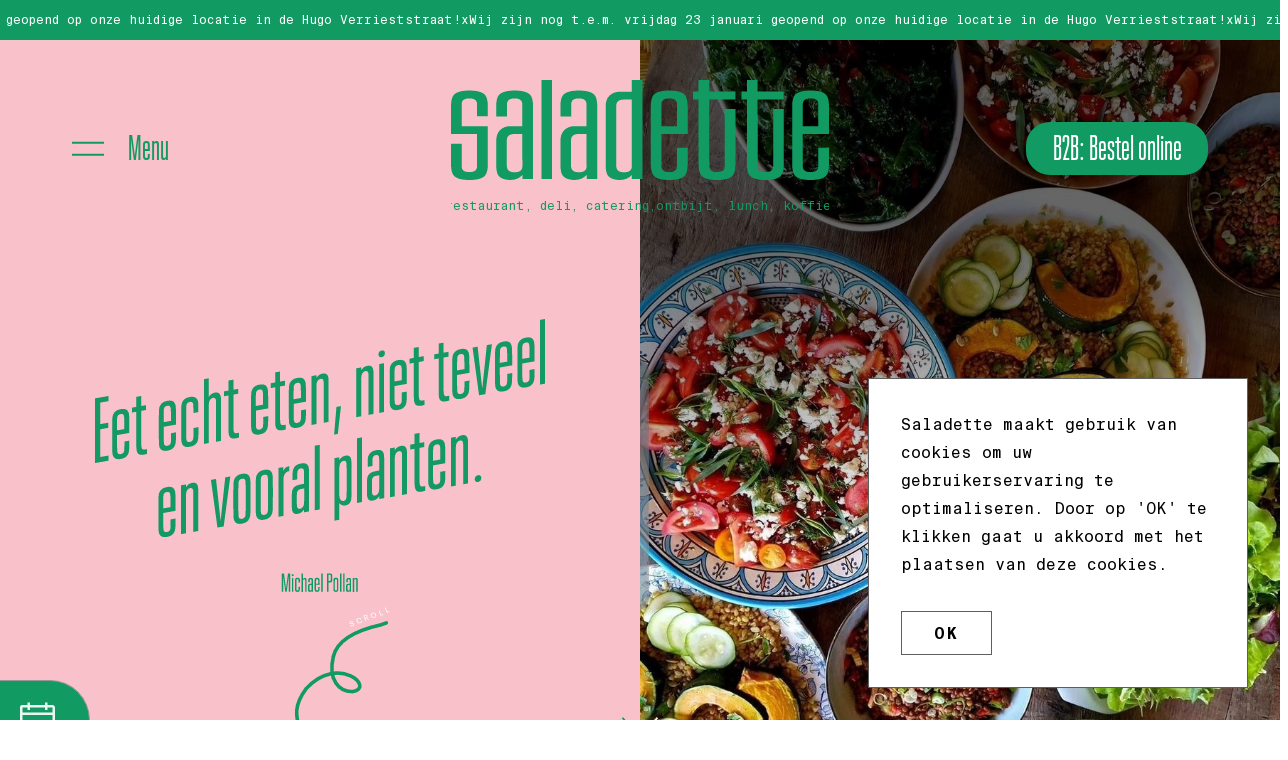

--- FILE ---
content_type: text/html; charset=UTF-8
request_url: https://saladette.be/
body_size: 10855
content:
<!DOCTYPE html>
<html lang="nl" dir="ltr" prefix="og: https://ogp.me/ns#" class="js-preload">
  <head>
    <meta charset="utf-8" />
<noscript><style>form.antibot * :not(.antibot-message) { display: none !important; }</style>
</noscript><link rel="canonical" href="https://saladette.be/" />
<link rel="shortlink" href="https://saladette.be/" />
<link rel="apple-touch-icon" sizes="180x180" href="/themes/custom/saladette_theme/icons/apple-touch-icon.png"/>
<link rel="icon" type="image/png" sizes="32x32" href="/themes/custom/saladette_theme/icons/favicon-32x32.png"/>
<link rel="icon" type="image/png" sizes="16x16" href="/themes/custom/saladette_theme/icons/favicon-16x16.png"/>
<link rel="manifest" href="/themes/custom/saladette_theme/icons/site.webmanifest"/>
<link rel="mask-icon" href="/themes/custom/saladette_theme/icons/safari-pinned-tab.svg" color="#129a63"/>
<meta name="msapplication-TileColor" content="#f9c2cb"/>
<meta name="theme-color" content="#f9c2cb"/>
<meta name="favicon-generator" content="Drupal responsive_favicons + realfavicongenerator.net" />
<meta name="Generator" content="Drupal 10 (https://www.drupal.org); Commerce 2" />
<meta name="MobileOptimized" content="width" />
<meta name="HandheldFriendly" content="true" />
<meta name="viewport" content="width=device-width, initial-scale=1.0" />

    <title>Home | Saladette</title>
    <link rel="stylesheet" media="all" href="/sites/default/files/css/css_eK5jqp_TizYsy4J4CnbnOFKLD9iwCmoDAr0I4-86sj0.css?delta=0&amp;language=nl&amp;theme=kubrick_theme&amp;include=[base64]" />
<link rel="stylesheet" media="all" href="/themes/custom/saladette_theme/dist/assets/scss/main.6YPTZ0_v.css?slt96z" />

    
  </head>
  <body class="path-frontpage page-node-type-home-page">
    
      <div class="dialog-off-canvas-main-canvas" data-off-canvas-main-canvas>
    

<div class="c-top js-marquee">
  <div class="c-top__inner js-marquee__inner">
          <span>Wij zijn nog t.e.m. vrijdag 23 januari geopend op onze huidige locatie in de Hugo Verrieststraat!</span>
      <span>x</span>
      </div>
</div>

<header class="c-header">
  <div class="c-header__nav">
    <button type="button" class="c-nav-show js-toggle-nav">
      <svg width="32" height="32" class="c-nav-show__icon" xmlns="http://www.w3.org/2000/svg">
        <path d="M32 8.682v2H0v-2zM32 20.682v2H0v-2z" fill="#129A63" fill-rule="nonzero"/>
      </svg>
      <span class="c-nav-show__label">
        Menu
      </span>
    </button>
  </div>


    <div class="c-header__logo">
    <a class="c-site-logo" href="/">
      <img src="/themes/custom/saladette_theme/src/gfx/logo.svg" width="206" height="54" alt="Saladette">
    </a>
    <div class="c-site-baseline js-marquee">
      <div class="c-site-baseline__inner js-marquee__inner">
        <span>ontbijt, lunch, koffiebar, catering, restaurant, deli, catering,</span>
      </div>
    </div>
  </div>
  <div class="c-header__actions">
          <a href="/b2b" class="c-button">
        B2B: Bestel online
      </a>
    
  </div>
</header>
<nav class="c-nav">
  <div class="c-nav-overlay js-toggle-nav"></div>
  <div class="c-nav-overlay__main">
    <button type="button" class="c-nav-close js-toggle-nav">
      <svg width="32" height="32" class="c-nav-close__icon" xmlns="http://www.w3.org/2000/svg">
        <path d="M28.545 2 30 3.455 17.454 16 30 28.545 28.545 30 16 17.454 3.455 30 2 28.545 14.545 16 2 3.455 3.455 2 16 14.545 28.545 2Z" fill="#FFF" fill-rule="nonzero"/>
      </svg>
      <span class="c-nav-close__label">
        Sluit
      </span>
    </button>

    
              <ul class="c-menu">
                    <li class="c-menu-item c-menu-item--active-trail">
        <a href="/home" data-drupal-link-system-path="node/1" class="is-active">Home</a>
              </li>
                <li class="c-menu-item">
        <a href="/menu" data-drupal-link-system-path="node/7">Menu</a>
              </li>
                <li class="c-menu-item">
        <a href="/take-away-catering" data-drupal-link-system-path="node/12">Take away &amp; catering</a>
              </li>
                <li class="c-menu-item">
        <a href="/filosofie" data-drupal-link-system-path="node/5">Filosofie</a>
              </li>
                <li class="c-menu-item">
        <a href="/events" data-drupal-link-system-path="node/6">Events</a>
              </li>
                <li class="c-menu-item">
        <a href="/fotos" data-drupal-link-system-path="node/116">Foto&#039;s</a>
              </li>
                <li class="c-menu-item">
        <a href="/kadobon" data-drupal-link-system-path="node/115">Kadobon</a>
              </li>
                <li class="c-menu-item">
        <a href="/contacteer-ons" data-drupal-link-system-path="node/4">Contact</a>
              </li>
        </ul>
  



    <div class="c-nav-overlay__links">
      <a href="/b2b" class="c-button">
        B2B: Bestel online
      </a>
    </div>

    <div class="c-nav-overlay__contact">
      <div class="c-nav-overlay__contact__item">
        
  <p>Hugo Verrieststraat 2A<br>8800 Roeselare</p>
<p>BTW BE0671.686.792</p>


      </div>
      <div class="c-nav-overlay__contact__item">
        
  <p><a href="/cdn-cgi/l/email-protection#086069646467487b6964696c6d7c7c6d266a6d"><span class="__cf_email__" data-cfemail="583039343437182b3934393c3d2c2c3d763a3d">[email&#160;protected]</span></a><br>+32 (0) 478 98 60 57</p>


      </div>
      <img src="/themes/custom/saladette_theme/src/gfx/nav-gfx.svg" class="c-nav__gfx" width="212" height="212" alt=""/>
    </div>
  </div>
</nav>

<main class="l-wrap">
        <div data-drupal-messages-fallback class="hidden"></div><div class="c-landing">
  <div class="c-landing__baseline">
    <div class="c-landing__baseline__image" data-animation="line-infinite">
      <svg xmlns="http://www.w3.org/2000/svg" viewBox="0 0 497.6 452"><g fill="none" fill-rule="evenodd"><g fill-rule="nonzero"><path fill="#0E9964" d="M206.6 281.2h2.4l2.2 16.8 2.2-16.8h2.4v20.3h-1.6v-17l-2.2 17h-1.6l-2.2-17v17h-1.6v-20.3zm10.9 1.9c0-.7.5-1 1.1-1 .6 0 1.1.3 1.1 1s-.5 1.1-1.1 1.1c-.7-.1-1.1-.5-1.1-1.1Zm.2 3.1h1.6v15.3h-1.6v-15.3Zm3.7 14.1c-.3-.7-.3-1.1-.3-6.5s0-5.8.3-6.6c.4-.8 1.2-1.3 2.5-1.3.8 0 1.5.2 2 .6.8.7.8 1.4.8 4.6h-1.6c0-2.8 0-3.1-.4-3.4-.2-.2-.5-.2-.8-.2-.5 0-.9.2-1 .5-.1.3-.2.5-.2 5.7s0 5.3.2 5.7c.2.4.5.6 1 .6.3 0 .5-.1.7-.2.4-.4.4-.7.4-3.9h1.6c0 3.7 0 4.4-.8 5.1-.5.4-1.1.6-2 .6-1.2 0-2-.4-2.4-1.3Zm12.6-11.8v13h-1.6V289c0-1-.3-1.4-1.1-1.4s-1.3.7-1.3 2v12h-1.6v-20.3h1.6v5.9c.5-.7 1.2-1 2-1 1.3-.2 2 .6 2 2.3Zm7.1 2.8v10.2h-1.6v-.9c-.5.7-1.1 1-2 1-.9 0-1.4-.3-1.7-.9-.3-.6-.3-.9-.3-3.2 0-2.7 0-3.1.3-3.7.4-.9 1.1-1.2 2.9-1.2h.8v-.9c0-3 0-3.2-.1-3.6-.2-.4-.5-.5-.9-.5-.5 0-.8.2-1 .6-.1.3-.1.5-.1 2.7h-1.6c0-2.6 0-2.9.3-3.6.3-.7 1.1-1.2 2.4-1.2 1.3 0 2 .3 2.4 1.1.2.5.2 1 .2 4.1Zm-1.8 8.1c.2-.5.2-.6.2-4.7v-.7h-.6c-1.1 0-1.4.1-1.6.6-.1.4-.1.7-.1 2.5s0 2.1.2 2.4c.1.4.4.5.9.5.4.2.8-.1 1-.6Zm7.5-3.1h1.6c0 3.4-.1 4-.9 4.7-.5.4-1.1.6-1.9.6-1.3 0-2.1-.4-2.5-1.3-.3-.7-.3-1.2-.3-6.5s0-5.8.3-6.6c.4-.8 1.2-1.3 2.5-1.3 1.2 0 2 .4 2.4 1.2.3.7.4 1.2.4 6.7h-4c0 5 0 5.2.2 5.6.2.4.5.6 1 .6.3 0 .6-.1.8-.3.4-.2.4-.5.4-3.4Zm-2.2-8.2c-.1.3-.2.5-.2 4.4h2.4c0-3.8-.1-4.1-.2-4.4-.2-.4-.5-.5-1-.5-.5-.1-.8.1-1 .5Zm5.6-6.9h1.6v20.3h-1.6zm6.4 0h3c1.4 0 2.1.3 2.4 1.1.3.6.3.9.3 3.9 0 2.9 0 3.3-.3 3.9-.3.8-1.1 1.1-2.4 1.1h-1.3v10.3h-1.7v-20.3Zm2.6 8.3c.7 0 1.1-.1 1.3-.6.1-.3.2-.5.2-2.8 0-2.4 0-2.6-.2-2.9-.2-.4-.6-.6-1.3-.6h-.9v6.9h.9Zm4.7 10.9c-.3-.7-.3-1.2-.3-6.6 0-5.3 0-5.8.3-6.6.4-.8 1.2-1.3 2.5-1.3s2.1.4 2.4 1.3c.3.7.3 1.2.3 6.6 0 5.3 0 5.8-.3 6.5-.4.9-1.2 1.3-2.4 1.3s-2.1-.4-2.5-1.2Zm3.5-.8c.2-.4.2-.6.2-5.8 0-5.1 0-5.4-.2-5.7-.2-.4-.5-.5-1-.5s-.8.1-1 .5c-.1.4-.2.6-.2 5.7 0 5.1 0 5.4.2 5.8.2.4.5.5 1 .5s.8-.2 1-.5Zm3.5-18.4h1.6v20.3h-1.6zm3.5 0h1.6v20.3h-1.6zm8.8 10.1v10.2h-1.6v-.9c-.5.7-1.2 1-2 1-.9 0-1.4-.3-1.7-.9-.3-.6-.3-.9-.3-3.2 0-2.7 0-3.1.3-3.7.4-.9 1.1-1.2 2.9-1.2h.8v-.9c0-3 0-3.2-.1-3.6-.2-.4-.5-.5-.9-.5-.5 0-.8.2-1 .6-.1.3-.1.5-.1 2.7h-1.6c0-2.6 0-2.9.3-3.6.3-.7 1.1-1.2 2.4-1.2 1.3 0 2 .3 2.4 1.1.2.5.2 1 .2 4.1Zm-1.8 8.1c.2-.5.2-.6.2-4.7v-.7h-.6c-1.1 0-1.4.1-1.6.6-.1.4-.1.7-.1 2.5s0 2.1.2 2.4c.1.4.4.5.9.5.4.2.8-.1 1-.6Zm9.2-10.9v13H289V289c0-1-.3-1.4-1.1-1.4s-1.3.7-1.3 2v12H285v-15.3h1.6v.9c.5-.7 1.2-1 2-1 1.3-.2 2 .6 2 2.3Z"/><path fill="#139963" d="M0 159.2V87.7l14.9-2.6v5.7l-9.2 1.6v23.8l8.9-1.6v5.7l-8.9 1.6v30.6l9.2-1.6v5.7zm24.9-51.7c-.5 1.3-.6 2-.6 15.6l8.1-1.4c0-13.5-.2-14.2-.7-15.4-.6-1.2-1.8-1.6-3.3-1.3-1.7.3-2.8 1.1-3.5 2.5m7.6 27.9 5.5-1c0 11.8-.3 14.1-2.9 17.1-1.6 1.8-3.7 2.7-6.6 3.2-4.3.8-7.1-.3-8.4-3.1-1.1-2.2-1.1-4-1.1-22.8s0-20.5 1.1-23.3c1.4-3.2 4.1-5.2 8.4-5.9 4.2-.7 7 .1 8.2 2.9 1.2 2.3 1.3 4.1 1.3 23.4l-13.6 2.4c0 17.6.1 18.4.6 19.6.7 1.3 1.8 1.7 3.5 1.4 1.2-.2 2.1-.7 2.7-1.4 1.3-1.4 1.3-2.4 1.3-12.5m13.2 5.4v-38.3l-4.9.9V98l4.9-.9V86l5.5-1v11.1l5.3-.9v5.4l-5.3.9v37c0 5.7 1.3 6.2 4.5 5.6l1.7-.3v5.3c-1.2.4-2 .5-2.7.7-6.2 1.1-9-.2-9-9m30.8-42.4c-.5 1.3-.6 2-.6 15.6l8.1-1.4c0-13.5-.2-14.2-.7-15.4-.6-1.2-1.8-1.6-3.3-1.3-1.7.3-2.8 1.1-3.5 2.5m7.6 27.8 5.5-1c0 11.8-.3 14.1-2.9 17.1-1.6 1.8-3.7 2.7-6.6 3.2-4.3.8-7.1-.3-8.4-3.1-1.1-2.2-1.1-4-1.1-22.8s0-20.5 1.1-23.3c1.4-3.2 4.1-5.2 8.4-5.9 4.2-.7 7 .1 8.2 2.9 1.2 2.3 1.3 4.1 1.3 23.4L76 119.1c0 17.6.1 18.4.6 19.6.7 1.3 1.8 1.7 3.5 1.4 1.2-.2 2.1-.7 2.7-1.4 1.3-1.3 1.3-2.3 1.3-12.5m12.3 12c-1.1-2.2-1.1-3.6-1.1-22.8s0-20.5 1.1-23.3c1.4-3.2 4-5.2 8.4-5.9 2.7-.5 5.1-.3 6.7 1 2.8 2 2.8 4.5 2.8 15.7l-5.5 1c0-9.7 0-10.8-1.3-11.9-.8-.5-1.6-.5-2.6-.3-1.8.3-2.9 1.1-3.5 2.5-.5 1.3-.6 1.9-.6 20.3 0 18.3.1 18.8.6 20 .7 1.3 1.8 1.7 3.5 1.4 1.1-.2 1.9-.5 2.6-1.3 1.4-1.6 1.4-2.6 1.4-14.1l5.5-1c0 13.1 0 15.5-2.8 18.5-1.6 1.7-3.9 2.7-6.7 3.2-4.5.8-7.2-.2-8.5-3m42.9-49.3v45.8l-5.4 1V91.5c0-3.4-1.1-4.8-3.6-4.3-2.6.5-4.5 3.1-4.5 7.7v42.2l-5.4 1V66.5l5.4-1v20.7c1.7-2.8 4-4.4 6.9-4.9 4.3-.7 6.6 1.6 6.6 7.6m8.3 33.9V84.5l-4.9.9V80l4.9-.9V68l5.5-1v11.1l5.3-.9v5.4l-5.3.9v36.9c0 5.7 1.3 6.2 4.5 5.6l1.7-.3v5.3c-1.2.4-2 .5-2.7.7-6.2 1.2-9 0-9-8.9m30.8-42.3c-.5 1.3-.6 2-.6 15.6l8.1-1.4c0-13.5-.2-14.2-.7-15.4-.6-1.2-1.8-1.6-3.3-1.3-1.7.2-2.8 1-3.5 2.5m7.6 27.8 5.5-1c0 11.8-.3 14.1-2.9 17.1-1.6 1.8-3.7 2.7-6.6 3.2-4.3.8-7.1-.3-8.4-3.1-1.1-2.2-1.1-4-1.1-22.8s0-20.5 1.1-23.3c1.4-3.2 4.1-5.2 8.4-5.9 4.2-.7 7 .1 8.2 2.9 1.2 2.3 1.3 4.1 1.3 23.4l-13.6 2.4c0 17.6.1 18.4.6 19.6.7 1.3 1.8 1.7 3.5 1.4 1.2-.2 2.1-.7 2.7-1.4 1.3-1.4 1.3-2.4 1.3-12.5m13.2 5.4V75.5l-4.9.9V71l4.9-.9V59l5.5-1v11.1l5.3-.9v5.4l-5.3.9v37c0 5.7 1.3 6.2 4.5 5.6l1.7-.3v5.3c-1.2.4-2 .5-2.7.7-6.2 1-9-.3-9-9.1m21-40.6c-.5 1.3-.6 2-.6 15.6l8.1-1.4c0-13.5-.2-14.2-.7-15.4-.6-1.2-1.8-1.6-3.3-1.3-1.7.3-2.8 1.1-3.5 2.5m7.6 27.8 5.5-1c0 11.8-.3 14.1-2.9 17.1-1.6 1.8-3.7 2.7-6.6 3.2-4.3.8-7.1-.3-8.4-3.1-1.1-2.2-1.1-4-1.1-22.8s0-20.5 1.1-23.3c1.4-3.2 4.1-5.2 8.4-5.9 4.2-.7 7 .1 8.2 2.9 1.2 2.3 1.3 4.1 1.3 23.4l-13.6 2.4c0 17.6.1 18.4.6 19.6.7 1.3 1.8 1.7 3.5 1.4 1.2-.2 2.1-.7 2.7-1.4 1.3-1.4 1.3-2.4 1.3-12.5m30.5-33v45.8l-5.4 1V70.5c0-3.4-1.1-4.8-3.6-4.3-2.7.5-4.5 3.1-4.5 7.7v42.2l-5.4 1v-54l5.4-1v3.1c1.7-2.8 4-4.4 6.9-4.9 4.4-.7 6.6 1.6 6.6 7.6m6.1 59.9 2.6-30.7 5-.8-3.5 30.7zm43.5-68.6V105l-5.4 1V61.9c0-3.4-1.1-4.8-3.6-4.3-2.6.5-4.5 3.1-4.5 7.7v42.2l-5.4 1v-54l5.4-1v3.1c1.7-2.8 4-4.4 6.9-4.9 4.4-.9 6.6 1.5 6.6 7.5m6.4-9.4 5.4-1v54l-5.4 1v-54Zm-.9-10.7c0-2.4 1.6-3.9 3.6-4.3 2.1-.4 3.6.6 3.6 3 0 2.3-1.6 4-3.6 4.4-2 .3-3.6-.8-3.6-3.1m18.4 14.3c-.5 1.3-.6 2-.6 15.6l8.1-1.4c0-13.5-.2-14.2-.7-15.4-.6-1.2-1.8-1.6-3.3-1.3-1.8.3-2.8 1.1-3.5 2.5m7.5 27.8 5.5-1c0 11.8-.3 14.1-2.9 17.1-1.6 1.8-3.7 2.7-6.6 3.2-4.3.8-7.1-.3-8.4-3.1-1.1-2.2-1.1-4-1.1-22.8s0-20.5 1.1-23.3c1.4-3.2 4.1-5.2 8.4-5.9 4.2-.7 7 .1 8.2 2.9 1.2 2.3 1.3 4.1 1.3 23.4l-13.6 2.4c0 17.6.1 18.4.6 19.6.7 1.3 1.8 1.7 3.5 1.4 1.2-.2 2.1-.7 2.7-1.4 1.3-1.3 1.3-2.3 1.3-12.5m13.3 5.5V48.4l-4.9.9v-5.4l4.9-.9V31.9l5.5-1V42l5.3-.9v5.4l-5.3 1v36.9c0 5.7 1.3 6.2 4.5 5.6l1.7-.3V95c-1.2.4-2 .5-2.7.7-6.3 1-9-.2-9-9m27.4-4.8V43.6l-4.9.9v-5.4l4.9-.9V27.1l5.5-1v11.1l5.3-.9v5.4l-5.3.9v36.9c0 5.7 1.3 6.2 4.5 5.6l1.7-.3v5.3c-1.2.4-2 .5-2.7.7-6.3 1.1-9-.1-9-8.9m21-40.7c-.5 1.3-.6 2-.6 15.6l8.1-1.4c0-13.5-.2-14.2-.7-15.4-.6-1.2-1.8-1.6-3.3-1.3-1.8.3-2.8 1.1-3.5 2.5m7.5 27.8 5.5-1c0 11.8-.3 14.1-2.9 17.1-1.6 1.8-3.7 2.7-6.6 3.2-4.3.8-7.1-.3-8.4-3.1-1.1-2.2-1.1-4-1.1-22.8s0-20.5 1.1-23.3c1.4-3.2 4.1-5.2 8.4-5.9 4.2-.7 7 .1 8.2 2.9 1.2 2.3 1.3 4.1 1.3 23.4l-13.6 2.4c0 17.6.1 18.4.6 19.6.7 1.3 1.8 1.7 3.5 1.4 1.2-.2 2.1-.7 2.7-1.4 1.3-1.3 1.3-2.3 1.3-12.5m16.2 15.3-7.2-52.7 5.6-1 5.1 46.4 5.1-48.2 5.6-.9-7.3 55.2zm23.6-51.4c-.5 1.3-.6 2-.6 15.6l8.1-1.4c0-13.5-.2-14.2-.7-15.4-.6-1.2-1.8-1.6-3.3-1.3-1.7.2-2.8 1-3.5 2.5m7.5 27.8 5.5-1c0 11.8-.3 14.1-2.9 17.1-1.6 1.8-3.7 2.7-6.6 3.2-4.3.8-7.1-.3-8.4-3.1-1.1-2.2-1.1-4-1.1-22.8s0-20.5 1.1-23.3c1.4-3.2 4.1-5.2 8.4-5.9 4.2-.7 7 .1 8.2 2.9 1.2 2.3 1.3 4.1 1.3 23.4l-13.6 2.4c0 17.6.1 18.4.6 19.6.7 1.3 1.8 1.7 3.5 1.4 1.2-.2 2.1-.7 2.7-1.4 1.3-1.4 1.3-2.4 1.3-12.5M473 28.5c-.5 1.3-.6 2-.6 15.6l8.1-1.4c0-13.5-.2-14.2-.7-15.4-.6-1.2-1.8-1.6-3.3-1.3-1.7.3-2.8 1.1-3.5 2.5m7.6 27.8 5.5-1c0 11.8-.3 14.1-2.9 17.1-1.6 1.8-3.7 2.7-6.6 3.2-4.3.8-7.1-.3-8.4-3.1-1.1-2.2-1.1-4-1.1-22.8s0-20.5 1.1-23.3c1.4-3.2 4.1-5.2 8.4-5.9 4.2-.7 7 .1 8.2 2.9 1.2 2.3 1.3 4.1 1.3 23.4l-13.6 2.4c0 17.6.1 18.4.6 19.6.7 1.3 1.8 1.7 3.5 1.4 1.2-.2 2.1-.7 2.7-1.4 1.3-1.3 1.3-2.3 1.3-12.5M492.2.9l5.4-.9v71.5l-5.4.9zM76 193.7c-.5 1.3-.6 2-.6 15.6l8.1-1.4c0-13.5-.2-14.2-.7-15.4-.6-1.2-1.8-1.6-3.3-1.3-1.7.2-2.8 1-3.5 2.5m7.6 27.8 5.5-1c0 11.8-.3 14.1-2.9 17.1-1.6 1.8-3.7 2.7-6.6 3.2-4.3.8-7.1-.3-8.4-3.1-1.1-2.2-1.1-4-1.1-22.8s0-20.5 1.1-23.3c1.4-3.2 4.1-5.2 8.4-5.9 4.2-.7 7 .1 8.2 2.9 1.2 2.3 1.3 4.1 1.3 23.4l-13.6 2.4c0 17.6.1 18.4.6 19.6.7 1.3 1.8 1.7 3.5 1.4 1.2-.2 2.1-.7 2.7-1.4 1.3-1.4 1.3-2.4 1.3-12.5m30.5-33v45.8l-5.4 1v-44.1c0-3.4-1.1-4.8-3.6-4.3-2.6.5-4.5 3.1-4.5 7.7v42.2l-5.4 1v-54l5.4-1v3.1c1.7-2.8 4-4.4 6.9-4.9 4.4-.8 6.6 1.5 6.6 7.5m21.3 42-7.2-52.7 5.6-1 5.1 46.4L144 175l5.6-1-7.3 55.3zm30.6-12.2c.6-1.4.6-2.3.6-20.3 0-18.1 0-18.9-.6-20.1-.6-1.3-1.7-1.6-3.4-1.3-1.8.3-2.8 1-3.5 2.5-.5 1.4-.6 2.2-.6 20.3 0 18 .1 18.9.6 20.1.7 1.2 1.8 1.6 3.5 1.3 1.7-.3 2.8-1.1 3.4-2.5m-11.8 4.9c-1.2-2.3-1.2-4-1.2-22.9 0-18.8 0-20.5 1.1-23.3 1.4-3.2 4.1-5.2 8.4-5.9 4.3-.8 7.1.3 8.3 3 1.1 2.3 1.2 4 1.2 22.9 0 18.8-.1 20.6-1.2 23.2-1.3 3.3-4 5.3-8.3 6-4.3.8-7-.3-8.3-3m36.5-9.3c.6-1.4.6-2.3.6-20.3 0-18.1 0-18.9-.6-20.1-.6-1.3-1.7-1.6-3.4-1.3-1.8.3-2.8 1-3.5 2.5-.5 1.4-.6 2.2-.6 20.3 0 18 .1 18.9.6 20.1.7 1.2 1.8 1.6 3.5 1.3 1.7-.2 2.8-1 3.4-2.5m-11.8 4.9c-1.2-2.3-1.2-4-1.2-22.9 0-18.8 0-20.5 1.1-23.3 1.4-3.2 4.1-5.2 8.4-5.9 4.3-.8 7.1.3 8.3 3 1.1 2.3 1.2 4 1.2 22.9 0 18.8-.1 20.6-1.2 23.2-1.3 3.3-4 5.3-8.3 6-4.2.8-7-.2-8.3-3m35.9-56.3v5.6l-.6.1c-4.3.8-5.9 5.3-5.9 9.7v39.7l-5.4 1v-54l5.2-.9v4.5c1.1-3 3.4-5.1 6.1-5.5l.6-.2Zm15.8 43.8c.7-1.7.7-2.3.7-16.5v-2.5l-2 .3c-3.6.6-4.8 1.3-5.6 3.2-.5 1.4-.5 2.6-.5 9s0 7.4.6 8.5c.5 1.2 1.4 1.7 2.9 1.4 1.7-.3 3.1-1.5 3.9-3.4m6.1-29.4v35.7l-5.5 1v-3.1c-1.6 2.7-3.9 4.3-6.8 4.8-3.1.6-4.9-.2-5.8-2.2-.9-1.9-1-3.2-1-11.3 0-9.5.1-11.1.9-13.2 1.4-3.3 3.8-4.9 10-6l2.7-.5v-3.2c0-10.5-.1-11.4-.5-12.5-.6-1.2-1.6-1.5-3.2-1.3-1.9.3-2.8 1.2-3.3 2.6-.5 1.3-.5 2-.5 9.5l-5.3.9c0-9.2.1-10.3 1.1-12.7 1.2-2.8 3.6-4.9 8.1-5.7 4.4-.8 6.9 0 8.1 2.6.9 1.8 1 3.4 1 14.6M243 140l5.4-.9v71.4l-5.4 1zm35.3 38.3c0-18.3-.1-19.3-.7-20.4-.4-1-1.3-1.4-2.6-1.2-2.8.5-4.8 3.1-4.8 7.9v30.1c0 4.9 2.1 6.8 4.8 6.3 1.4-.2 2.3-1 2.6-2.1.6-1.3.7-2.3.7-20.6m5.4-1c0 20.4 0 21.8-1.1 24.5-.9 2.1-2.6 3.7-5.5 4.2s-5.3-.4-7-2.6v18.5l-5.4 1v-69.1l5.3-.9v3.3c1.7-2.9 4-4.7 7.1-5.2 2.9-.5 4.6.5 5.5 2.2 1.1 2.2 1.1 3.7 1.1 24.1m6.1-45.5 5.4-1v71.5l-5.4 1zm23.8 59.9c.7-1.7.7-2.3.7-16.5v-2.5l-2 .3c-3.6.6-4.8 1.3-5.6 3.2-.5 1.4-.5 2.6-.5 9s0 7.4.6 8.5c.5 1.2 1.4 1.7 2.9 1.4 1.7-.3 3.1-1.6 3.9-3.4m6.2-29.5v35.7l-5.5 1v-3.1c-1.6 2.7-3.9 4.3-6.8 4.8-3.1.6-4.9-.2-5.8-2.2-.9-1.9-1-3.2-1-11.3 0-9.5.1-11.1.9-13.2 1.4-3.3 3.8-4.9 10-6l2.7-.5v-3.2c0-10.5-.1-11.4-.5-12.5-.6-1.2-1.6-1.5-3.2-1.3-1.9.3-2.8 1.2-3.3 2.6-.5 1.3-.5 2-.5 9.5l-5.3.9c0-9.2.1-10.3 1.1-12.7 1.2-2.8 3.6-4.9 8.1-5.7 4.4-.8 6.9 0 8.1 2.6.9 1.9 1 3.5 1 14.6m25.2-14.4v45.7l-5.4 1v-44.1c0-3.4-1.1-4.8-3.6-4.3-2.6.5-4.5 3.1-4.5 7.7V196l-5.4 1v-54l5.4-1v3.1c1.7-2.8 4-4.4 6.9-4.9 4.4-.8 6.6 1.6 6.6 7.6m8.4 33.9v-38.3l-4.9.9v-5.4l4.9-.9v-11.1l5.5-1V137l5.3-.9v5.4l-5.3.9v36.9c0 5.7 1.3 6.2 4.5 5.6l1.7-.3v5.3c-1.2.4-2 .5-2.7.7-6.3 1.2-9-.1-9-8.9m21-40.6c-.5 1.3-.6 2-.6 15.6l8.1-1.4c0-13.5-.2-14.2-.7-15.4-.6-1.2-1.8-1.6-3.3-1.3-1.8.2-2.8 1-3.5 2.5m7.5 27.8 5.5-1c0 11.8-.3 14.1-2.9 17.1-1.6 1.8-3.7 2.7-6.6 3.2-4.3.8-7.1-.3-8.4-3.1-1.1-2.2-1.1-4-1.1-22.8s0-20.5 1.1-23.3c1.4-3.2 4.1-5.2 8.4-5.9 4.2-.7 7 .1 8.2 2.9 1.2 2.3 1.3 4.1 1.3 23.4l-13.6 2.4c0 17.6.1 18.4.6 19.6.7 1.3 1.8 1.7 3.5 1.4 1.2-.2 2.1-.7 2.7-1.4 1.3-1.4 1.3-2.4 1.3-12.5m30.6-33v45.8l-5.4 1v-44.1c0-3.4-1.1-4.8-3.6-4.3-2.6.5-4.5 3.1-4.5 7.7v42.2l-5.4 1v-54l5.4-1v3.1c1.7-2.8 4-4.4 6.9-4.9 4.3-.8 6.6 1.5 6.6 7.5m7.4 41.1c0-2.3 1.6-4 3.6-4.4 2.2-.4 3.7.8 3.7 3.1s-1.6 4.1-3.7 4.5c-2 .3-3.6-.9-3.6-3.2"/></g><path fill="#FFF" fill-rule="nonzero" d="m282.175 338.43.778-.296c.289.744.78 1.187 1.755.814.823-.315 1.066-.87.853-1.417-.269-.693-.958-.622-1.995-.522-1.054.105-1.81 0-2.15-.875-.322-.83.04-1.736 1.247-2.197 1.315-.502 2.147.073 2.538 1.075l-.739.282c-.279-.714-.758-1.11-1.596-.788-.722.275-.936.793-.75 1.273.258.662.9.565 1.92.464 1.169-.105 1.897-.025 2.26.91.374.958-.068 1.87-1.374 2.369-1.5.57-2.342-.05-2.747-1.093m7.285-4.278c-.586-1.49-.395-3.04 1.665-3.68 1.47-.456 2.782-.006 3.32 1.216l-.836.26c-.392-.873-1.247-1.164-2.285-.844-1.488.464-1.46 1.611-1.002 2.781.467 1.183 1.235 2.087 2.74 1.62 1.083-.337 1.507-1.043 1.208-1.954l.827-.255c.475 1.283-.269 2.354-1.755 2.816-2.062.638-3.29-.454-3.882-1.96Zm9.155-3.828 1.057-.413c.89-.347 1.098-.848.858-1.543-.242-.697-.704-.906-1.586-.564l-1.058.412.729 2.108Zm.957.319-.746.29.94 2.718-.745.291-2.1-6.072 1.97-.768c1.332-.519 2.071-.036 2.407.937.316.911.143 1.73-.916 2.27l2.781 2.02-.842.326-2.749-2.012Zm10.196-3.827c-.5-1.144-1.329-2.032-2.795-1.516-1.484.524-1.404 1.676-.905 2.82.498 1.145 1.32 2.035 2.795 1.516 1.483-.523 1.393-1.699.905-2.82Zm-4.536 1.6c-.64-1.47-.52-3.022 1.476-3.724 2.002-.707 3.243.357 3.886 1.832.654 1.498.513 3.024-1.466 3.721-2.011.709-3.266-.384-3.896-1.83m8.428-5.986.738-.308 2.067 4.964 2.161-.901.271.652-2.899 1.21-2.338-5.617Zm6.834-3.342.715-.327 2.145 4.943 2.091-.957.282.65-2.805 1.283-2.428-5.592Z"/><path class="line" stroke="#129A63" stroke-linecap="round" stroke-width="4" d="M328 249c17-2.5 77.5 59.5-12 89-20 4.5-47.193 13.223-52.393 34.823-6.5 27 7 39 21 39 26-3.5-15.081-42.229-51.107-3.323-15 20-10.5 32.5-7.5 43.5"/></g></svg>    </div>
  </div>
  <div class="c-landing__image">
    
  

  


            
<img
  src="/sites/default/files/styles/responsive_4_5_300w/public/2024-02/341404200_6138944159531925_8826593889898073458_n.heic_.jpeg.webp?h=eb1978ad&amp;itok=PKflya0e"
  data-srcset="/sites/default/files/styles/responsive_4_5_300w/public/2024-02/341404200_6138944159531925_8826593889898073458_n.heic_.jpeg.webp?h=eb1978ad&amp;itok=PKflya0e 300w,/sites/default/files/styles/responsive_4_5_600w/public/2024-02/341404200_6138944159531925_8826593889898073458_n.heic_.jpeg.webp?h=eb1978ad&amp;itok=6uQ1YCT2 600w,/sites/default/files/styles/responsive_4_5_900w/public/2024-02/341404200_6138944159531925_8826593889898073458_n.heic_.jpeg.webp?h=eb1978ad&amp;itok=oNHcIDq5 900w,/sites/default/files/styles/responsive_4_5_1200w/public/2024-02/341404200_6138944159531925_8826593889898073458_n.heic_.jpeg.webp?h=eb1978ad&amp;itok=W2nGU_If 1200w,/sites/default/files/styles/responsive_4_5_1500w/public/2024-02/341404200_6138944159531925_8826593889898073458_n.heic_.jpeg.webp?h=eb1978ad&amp;itok=aAKsUdXY 1500w,/sites/default/files/styles/responsive_4_5_1800w/public/2024-02/341404200_6138944159531925_8826593889898073458_n.heic_.jpeg.webp?h=eb1978ad&amp;itok=fQ4IjnvH 1800w"
   loading="lazy" alt="" width="300" height="375" data-multiplier="" data-ratio="4:5"
  />




  </div>

  <div class="views-element-container"><div class="js-view-dom-id-de0f39e9e4b50e5a31ef186126ee16f4e854a9e703519adc8195d9c266aacf2d c-event-teaser">
      <button type="button" class="c-event-teaser__toggle js-event-teaser-show">
      <svg width="35" height="35" xmlns="http://www.w3.org/2000/svg">
          <path d="M32.5 10h-30V5h5v2.5H10V5h15v2.5h2.5V5h5v5Zm0 12.5H25a2.503 2.503 0 0 0-2.5 2.5v7.5h-20v-20h30v10ZM25 30.733V25h5.733L25 30.733ZM32.5 2.5h-5V0H25v2.5H10V0H7.5v2.5h-5A2.503 2.503 0 0 0 0 5v27.5C0 33.878 1.122 35 2.5 35h21.25c.332 0 .65-.132.884-.366l10-10A1.25 1.25 0 0 0 35 23.75V5c0-1.378-1.122-2.5-2.5-2.5Z" fill="#ECF6F2" fill-rule="evenodd" />
      </svg>
    </button>
    <div class="c-events-teaser__content">
      <div class="view-content">
            <div class="views-row"><div class="c-event-promoted">
  <button type="button" class="c-event-promoted__close js-event-teaser-close">
    <svg width="16" height="16" xmlns="http://www.w3.org/2000/svg">
      <path d="M15.266 0 16 .734 8.733 8 16 15.266l-.734.734L8 8.733.734 16 0 15.266 7.266 8 0 .734.734 0 8 7.266 15.266 0Z" fill="#FFF" fill-rule="nonzero"/>
    </svg>
  </button>
  <div class="c-event-promoted__prefix">Next event</div>
  <h2 class="c-event-promoted__title">Take away kerstmenu 2025</h2>
  <div class="c-event-promoted__date"><time datetime="2025-12-24T09:00:00Z">woensdag 24 december 2025</time>
</div>
  <div class="c-event-promoted__link">
    <a href="/events/take-away-kerstmenu-2025">Meer info</a>
  </div>
</div>
</div>
  </div>

    </div>
  </div>
</div>


  <img src="/themes/custom/saladette_theme/src/gfx/landing-gfx.svg" class="c-landing__gfx" width="54" height="54" alt=""/>
</div>

<div class="l-constrained">
      <div class="c-intro">
      <div class="c-body"><p><span>Saladette, dat is Jozefien en haar onmisbare, lieve team. Ze hebben allemaal iets met eten, koken, groenten &amp; gezondheid. En met een <strong>persoonlijke aanpak en een warme glimlach!</strong></span></p>
</div>
    </div>
  
  <div class="c-home">
    <div class="o-grid o-grid--large o-grid--spaced-large@portable">
      <div class="o-grid__cell u-1/2@desk">
        <div class="c-home__image-01" data-scroll-animation="image-in">
          <div data-scroll-animation="image-in">
            
  

  


            
<img
  src="/sites/default/files/styles/responsive_300w/public/2024-02/202494147_217308103568996_8121053133233677085_n.jpg.webp?itok=coIKFerA"
  data-srcset="/sites/default/files/styles/responsive_300w/public/2024-02/202494147_217308103568996_8121053133233677085_n.jpg.webp?itok=coIKFerA 300w,/sites/default/files/styles/responsive_600w/public/2024-02/202494147_217308103568996_8121053133233677085_n.jpg.webp?itok=rsSibshg 600w,/sites/default/files/styles/responsive_900w/public/2024-02/202494147_217308103568996_8121053133233677085_n.jpg.webp?itok=BuP5Aanj 900w,/sites/default/files/styles/responsive_1200w/public/2024-02/202494147_217308103568996_8121053133233677085_n.jpg.webp?itok=iffjZt3k 1200w,/sites/default/files/styles/responsive_1500w/public/2024-02/202494147_217308103568996_8121053133233677085_n.jpg.webp?itok=gOctmxkY 1500w,/sites/default/files/styles/responsive_1800w/public/2024-02/202494147_217308103568996_8121053133233677085_n.jpg.webp?itok=VMDz_Ig0 1800w"
   loading="lazy" alt="" width="300" height="375" data-multiplier=""
  />




          </div>

          <img src="/themes/custom/saladette_theme/src/gfx/home-image-01-gfx.svg" class="c-home__image-01-gfx" width="340" height="300" alt=""/>
        </div>
      </div>
      <div class="o-grid__cell u-1/2@desk">
        <div class="c-home__intro">
          <div class="c-body">
            
  <p><span>Onze keuken is biologisch, omdat wij geloven dat de smaak van een gerecht begint bij de kwaliteit van de ingrediënten. Omdat we liefde voelen voor de natuur. Omdat we lief willen zijn voor ons lijf.</span></p>


          </div>
          <div class="c-home__actions">
            
  <a href="/filosofie">Verhaal</a>
  <a href="/menu">Menu</a>

          </div>

          <div class="c-home__intro-gfx" data-animation="line-scroll">
            <svg xmlns="http://www.w3.org/2000/svg" width="130" height="331" viewBox="0 0 130 331" fill="none">
  <path d="M110.5 3C129.5 22 143 73.8182 89.5 103C73 112 41.3333 110.667 47.5 94C52.125 81.5 105.5 89.5 101.5 134C95.0552 175.117 80.3611 179.848 33.5 217.5C-16 251.5 -9.49998 332.5 77 328" stroke="currentColor" stroke-width="5" stroke-linecap="round"/>
</svg>          </div>

        </div>
      </div>
    </div>

    <div class="o-grid o-grid--large o-grid--spaced-large@portable">
      <div class="o-grid__cell u-1/2@desk">
        <div class="c-home__image-02" data-scroll-animation="image-in">
          
  

  


            
<img
  src="/sites/default/files/styles/responsive_300w/public/2023-09/saladette-by-as-deldycke-080.jpg.webp?itok=WPCJ5pYz"
  data-srcset="/sites/default/files/styles/responsive_300w/public/2023-09/saladette-by-as-deldycke-080.jpg.webp?itok=WPCJ5pYz 300w,/sites/default/files/styles/responsive_600w/public/2023-09/saladette-by-as-deldycke-080.jpg.webp?itok=VA_grPAT 600w,/sites/default/files/styles/responsive_900w/public/2023-09/saladette-by-as-deldycke-080.jpg.webp?itok=-mLZl-qX 900w,/sites/default/files/styles/responsive_1200w/public/2023-09/saladette-by-as-deldycke-080.jpg.webp?itok=lFRey0m6 1200w,/sites/default/files/styles/responsive_1500w/public/2023-09/saladette-by-as-deldycke-080.jpg.webp?itok=C12i5AIf 1500w,/sites/default/files/styles/responsive_1800w/public/2023-09/saladette-by-as-deldycke-080.jpg.webp?itok=aSndh2uo 1800w"
   loading="lazy" width="300" height="200" data-multiplier=""
  />




        </div>
      </div>
      <div class="o-grid__cell u-1/2@desk">
        <div class="c-home__image-03">
          <div data-scroll-animation="image-in">
  

  


            
<img
  src="/sites/default/files/styles/responsive_300w/public/2024-02/350524314_800428358341570_4899287935430850158_n.heic_.jpeg.webp?itok=vV6HNIbE"
  data-srcset="/sites/default/files/styles/responsive_300w/public/2024-02/350524314_800428358341570_4899287935430850158_n.heic_.jpeg.webp?itok=vV6HNIbE 300w,/sites/default/files/styles/responsive_600w/public/2024-02/350524314_800428358341570_4899287935430850158_n.heic_.jpeg.webp?itok=orA8_ujs 600w,/sites/default/files/styles/responsive_900w/public/2024-02/350524314_800428358341570_4899287935430850158_n.heic_.jpeg.webp?itok=FI6Y8qrV 900w,/sites/default/files/styles/responsive_1200w/public/2024-02/350524314_800428358341570_4899287935430850158_n.heic_.jpeg.webp?itok=MfePSFNj 1200w,/sites/default/files/styles/responsive_1500w/public/2024-02/350524314_800428358341570_4899287935430850158_n.heic_.jpeg.webp?itok=f5Q7sNRY 1500w,/sites/default/files/styles/responsive_1800w/public/2024-02/350524314_800428358341570_4899287935430850158_n.heic_.jpeg.webp?itok=fSytBtE9 1800w"
   loading="lazy" alt="" width="300" height="375" data-multiplier=""
  />



</div>

          <img src="/themes/custom/saladette_theme/src/gfx/home-image-03-gfx.svg" class="c-home__image-03-gfx" width="76" height="76" alt=""/>
        </div>
      </div>
    </div>

      </div>
</div>

<div class="c-paragraphs">
  
<section  class="l-constrained">
  <div class="c-cta">
    <div class="c-cta__body">
      <div class="c-body"><p>Op zoek naar <strong>gezonde catering</strong> voor uw feest?</p>
</div>
    </div>
    <div class="c-cta__actions">
      
  <a href="/take-away-catering">Catering</a>
  <a href="/contacteer-ons">Contacteer ons</a>

    </div>

    <div class="c-cta__gfx" data-animation="line-scroll">
      <svg xmlns="http://www.w3.org/2000/svg" width="130" height="331" viewBox="0 0 130 331" fill="none">
  <path d="M110.5 3C129.5 22 143 73.8182 89.5 103C73 112 41.3333 110.667 47.5 94C52.125 81.5 105.5 89.5 101.5 134C95.0552 175.117 80.3611 179.848 33.5 217.5C-16 251.5 -9.49998 332.5 77 328" stroke="currentColor" stroke-width="5" stroke-linecap="round"/>
</svg>    </div>

  </div>
</section>



  <div class="c-social-feed">
    <div class="c-social-feed__header">
      <a href="https://www.instagram.com/saladetteroeselare/" target="_blank">@saladetteroeselare</a>
    </div>
    <div class="views-element-container"><div class="js-view-dom-id-7ff5d2223a2bfce36ecbdcbcf7db6fdd68219c79a6dbbde28d50a75b4bae7e5f view-content">
      <div class="c-social-post">
  <a target="_blank" href="https://www.instagram.com/p/DTs-Py2jBxr" class="">
      <img loading="lazy" src="/sites/default/files/styles/responsive_600w/public/2026-01/3813696748754050155_275278921.jpg?itok=dAjWDsR6" width="600" height="1067" />



  </a>
</div>
<div class="c-social-post">
  <a target="_blank" href="https://www.instagram.com/p/DTruZFqjDTo" class="">
      <img loading="lazy" src="/sites/default/files/styles/responsive_600w/public/2026-01/3813345543708226792_275278921.jpg?itok=Go1Go4cZ" width="600" height="800" />



  </a>
</div>
<div class="c-social-post">
  <a target="_blank" href="https://www.instagram.com/p/DTp98J0DGGH" class="">
      <img loading="lazy" src="/sites/default/files/styles/responsive_600w/public/2026-01/3812850974088520071_275278921.jpg?itok=kVvH9VCy" width="600" height="800" />



  </a>
</div>
<div class="c-social-post">
  <a target="_blank" href="https://www.instagram.com/p/DTKZRWgDBum" class="">
      <img loading="lazy" src="/sites/default/files/styles/responsive_600w/public/2026-01/3803963978821671846_275278921.jpg?itok=DoJs7S2o" width="600" height="800" />



  </a>
</div>

    </div>
</div>

  </div>
</div>


  </main>


<footer  class="c-footer c-footer--front">
    <div class="c-footer__illustration">
    <div class="c-footer__gfx"><img src="/themes/custom/saladette_theme/src/gfx/home-gfx.svg" class="" width="410" height="250" alt="" /></div>
    <div class="c-footer__gfx"><img src="/themes/custom/saladette_theme/src/gfx/polyvalent.min.svg" class="" width="355" height="201" alt="" /></div>
    <div class="c-footer__gfx"><img src="/themes/custom/saladette_theme/src/gfx/babyspace.min.svg?v=1" class="" width="346" height="180" alt="" />
    </div>
  </div>
  
  <div class="c-footer-baseline js-marquee">
    <div class="c-footer-baseline__inner js-marquee__inner">
      Dus, we zien elkaar snel?
    </div>
  </div>

  <div class="l-constrained">
    <div class="c-footer-grid">
      <div class="c-footer-grid__side">
        <img src="/themes/custom/saladette_theme/src/gfx/footer-gfx.svg" width="120" height="120" alt="" />
      </div>
      <div class="c-footer-grid__main">
        <div class="o-grid o-grid--flush">
          <div class="o-grid__cell u-1/2@desk">
            <div class="c-footer-text">
              
  <p>Hugo Verrieststraat 2A<br>8800 Roeselare</p>
<p>BTW BE0671.686.792</p>


            </div>
          </div>
          <div class="o-grid__cell u-1/2@desk">
            <div class="c-footer-text">
              
  <p><a href="/cdn-cgi/l/email-protection#c4aca5a8a8ab84b7a5a8a5a0a1b0b0a1eaa6a1"><span class="__cf_email__" data-cfemail="630b020f0f0c2310020f0207061717064d0106">[email&#160;protected]</span></a><br>+32 (0) 478 98 60 57</p>


            </div>
          </div>
        </div>

        <nav class="c-footer-nav">
          
              <ul class="c-menu">
                    <li class="c-menu-item c-menu-item--active-trail">
        <a href="/home" data-drupal-link-system-path="node/1" class="is-active">Home</a>
              </li>
                <li class="c-menu-item">
        <a href="/menu" data-drupal-link-system-path="node/7">Menu</a>
              </li>
                <li class="c-menu-item">
        <a href="/take-away-catering" data-drupal-link-system-path="node/12">Take away &amp; catering</a>
              </li>
                <li class="c-menu-item">
        <a href="/filosofie" data-drupal-link-system-path="node/5">Filosofie</a>
              </li>
                <li class="c-menu-item">
        <a href="/events" data-drupal-link-system-path="node/6">Events</a>
              </li>
                <li class="c-menu-item">
        <a href="/fotos" data-drupal-link-system-path="node/116">Foto&#039;s</a>
              </li>
                <li class="c-menu-item">
        <a href="/kadobon" data-drupal-link-system-path="node/115">Kadobon</a>
              </li>
                <li class="c-menu-item">
        <a href="/contacteer-ons" data-drupal-link-system-path="node/4">Contact</a>
              </li>
        </ul>
  


        </nav>

        <div class="c-footer-links">
          <div class="c-footer-links__item">
            
  <a href="https://www.instagram.com/saladetteroeselare/">Instagram</a>

            -
            
  <a href="https://www.facebook.com/saladetteroeselare">Facebook</a>

          </div>

          <div class="c-footer-links__item">
            <img class="c-footer-links__leiespot" src="/themes/custom/saladette_theme/src/gfx/leiespot.svg" alt="Leiespot" width="53" height="63">
          </div>

          <div class="c-footer-links__item">
            <button type="button" class="c-button js-open-subscribe">Nieuwsbrief</button>
          </div>
        </div>

      </div>
    </div>
    <div class="c-footer__credits">
      design <a href="https://www.newdays.be" target="_blank">newdays</a> - development <a href="https://www.kubrick.be"
        target="_blank">kubrick</a>
    </div>
  </div>
</footer><div class="c-cookie-disclaimer js-cookie-disclaimer">
  <div class="c-cookie-disclaimer__inner">
    <div class="c-cookie-disclaimer__body">
      Saladette maakt gebruik van cookies om uw gebruikerservaring te optimaliseren. Door op 'OK' te klikken gaat u akkoord met het plaatsen van deze cookies.
    </div>
    <div class="c-cookie-disclaimer__actions">
      <button type="button" class="c-cookie-disclaimer__button js-cookie-disclaimer-button">OK</button>
    </div>
  </div>
</div>





<dialog id="block-webform-subscribe" data-component-id="kubrick_theme:modal" class="c-modal" data-modal-id="subscribe" >
  <button class="c-modal__close js-close-subscribe">
    <svg width="16" height="16" xmlns="http://www.w3.org/2000/svg">
      <path d="M15.266 0 16 .734 8.733 8 16 15.266l-.734.734L8 8.733.734 16 0 15.266 7.266 8 0 .734.734 0 8 7.266 15.266 0Z" fill="#FFF" fill-rule="nonzero"/>
    </svg>
  </button>

      <h2 class="c-modal__title">Psssst... nieuwe workshops en een gloednieuwe locatie komen eraan :)</h2>
  
  <div class="c-modal__content">     <div class="c-modal__form">
      <span id="webform-submission-subscribe-node-1-form-ajax-content"></span><div id="webform-submission-subscribe-node-1-form-ajax" class="webform-ajax-form-wrapper" data-effect="fade" data-progress-type="throbber"><form class="webform-submission-form webform-submission-add-form webform-submission-subscribe-form webform-submission-subscribe-add-form webform-submission-subscribe-node-1-form webform-submission-subscribe-node-1-add-form js-webform-details-toggle webform-details-toggle antibot" data-drupal-selector="webform-submission-subscribe-node-1-add-form" data-action="/" action="/antibot" method="post" id="webform-submission-subscribe-node-1-add-form" accept-charset="UTF-8">
  
  <noscript>
  <div class="antibot-no-js antibot-message antibot-message-warning">JavaScript moet ingeschakeld zijn om dit formulier te kunnen gebruiken.</div>
</noscript>
<div id="edit-intro" class="js-form-item form-item js-form-type-webform-markup form-item-intro js-form-item-intro form-no-label">
        <p><span>Wil je op de hoogte blijven? Schrijf je dan snel in.</span></p>
        </div>
<div class="js-form-item form-item js-form-type-email form-item-email js-form-item-email form-no-label">
      <label for="edit-email" class="visually-hidden js-form-required form-required">E-mailadres</label>
        <input data-drupal-selector="edit-email" type="email" id="edit-email" name="email" value="" size="60" maxlength="254" placeholder="Je e-mailadres" class="form-email required" required="required" aria-required="true" />

        </div>
<div data-drupal-selector="edit-actions" class="form-actions webform-actions js-form-wrapper form-wrapper" id="edit-actions"><input class="webform-button--submit button button--primary js-form-submit form-submit" data-drupal-selector="edit-actions-submit" data-disable-refocus="true" type="submit" id="edit-actions-submit" name="op" value="Inschrijven" />

</div>
<input autocomplete="off" data-drupal-selector="form-7ji8d7jpjd6txgoo5zh2ut5fny8otjy3tf-dqbqvorm" type="hidden" name="form_build_id" value="form-7ji8D7jPjD6TxGoo5Zh2UT5Fny8oTjy3Tf-dqbQvORM" />
<input data-drupal-selector="edit-webform-submission-subscribe-node-1-add-form" type="hidden" name="form_id" value="webform_submission_subscribe_node_1_add_form" />
<input data-drupal-selector="edit-antibot-key" type="hidden" name="antibot_key" value="" />


  
</form>
</div>
    </div>
      </div>

    <div class="c-modal__actions"></div>
  </dialog>




  </div>

    
    <script data-cfasync="false" src="/cdn-cgi/scripts/5c5dd728/cloudflare-static/email-decode.min.js"></script><script type="application/json" data-drupal-selector="drupal-settings-json">{"path":{"baseUrl":"\/","pathPrefix":"","currentPath":"node\/1","currentPathIsAdmin":false,"isFront":true,"currentLanguage":"nl"},"pluralDelimiter":"\u0003","suppressDeprecationErrors":true,"ajaxPageState":{"libraries":"[base64]","theme":"kubrick_theme","theme_token":null},"ajaxTrustedUrl":{"form_action_p_pvdeGsVG5zNF_XLGPTvYSKCf43t8qZYSwcfZl2uzM":true,"\/home?rest_route=\/wp\/v2\/users\/\u0026ajax_form=1":true},"gtag":{"tagId":"G-ZYMD7EBQ6F","consentMode":false,"otherIds":[],"events":[],"additionalConfigInfo":[]},"admin_dialogs":{"paths":{"*\/admin\/config\/content\/paragraphs*":{"class":["use-ajax"],"data-dialog-type":"modal","data-dialog-options":"{\u0022width\u0022:\u0022550\u0022}"},"*\/admin\/config\/services\/rss-publishing*":{"class":["use-ajax"],"data-dialog-type":"modal","data-dialog-options":"{\u0022width\u0022:\u0022550\u0022}"},"*\/admin\/config\/development\/maintenance*":{"class":["use-ajax"],"data-dialog-type":"modal","data-dialog-options":"{\u0022width\u0022:\u0022550\u0022}"},"*\/admin\/modules\/install*":{"class":["use-ajax"],"data-dialog-type":"modal","data-dialog-options":"{\u0022width\u0022:\u0022550\u0022}"},"*\/admin\/theme\/install*":{"class":["use-ajax"],"data-dialog-type":"modal","data-dialog-options":"{\u0022width\u0022:\u0022550\u0022}"},"*\/admin\/config\/development\/logging*":{"class":["use-ajax"],"data-dialog-type":"modal","data-dialog-options":"{\u0022width\u0022:\u0022550\u0022}"},"*\/admin\/config\/regional\/settings*":{"class":["use-ajax"],"data-dialog-type":"modal","data-dialog-options":"{\u0022width\u0022:\u0022550\u0022}"},"*\/admin\/config\/media\/media-settings*":{"class":["use-ajax"],"data-dialog-type":"modal","data-dialog-options":"{\u0022width\u0022:\u0022550\u0022}"},"*\/admin\/config\/media\/image-toolkit*":{"class":["use-ajax"],"data-dialog-type":"modal","data-dialog-options":"{\u0022width\u0022:\u0022550\u0022}"}},"selectors":{".add-content-by-bundle":{"class":["use-ajax"],"data-dialog-type":"modal","data-dialog-options":"{\u0022width\u0022:\u0022550\u0022}"},".fc-event":{"class":["use-ajax"],"data-dialog-type":"modal","data-dialog-options":"{\u0022width\u0022:\u0022550\u0022}"},"#menu-overview li.edit a":{"class":["use-ajax"],"data-dialog-type":"modal","data-dialog-options":"{\u0022width\u0022:\u0022650\u0022}"},".node-revision-table .revert a":{"class":["use-ajax"],"data-dialog-type":"modal","data-dialog-options":"{\u0022width\u0022:\u0022550\u0022}"},".node-revision-table .delete a":{"class":["use-ajax"],"data-dialog-type":"modal","data-dialog-options":"{\u0022width\u0022:\u0022550\u0022}"}}},"ajaxLoader":{"markup":"\u003Cdiv class=\u0022ajax-throbber sk-bounce\u0022\u003E\n              \u003Cdiv class=\u0022sk-bounce-dot\u0022\u003E\u003C\/div\u003E\n              \u003Cdiv class=\u0022sk-bounce-dot\u0022\u003E\u003C\/div\u003E\n            \u003C\/div\u003E","hideAjaxMessage":true,"alwaysFullscreen":false,"throbberPosition":"body"},"antibot":{"forms":{"webform-submission-subscribe-node-1-add-form":{"id":"webform-submission-subscribe-node-1-add-form","key":"wAe0kS2oVTViAzXoFrbdAS0UqUj4KCvTwMjbwjVsDAN"}}},"ajax":{"edit-actions-submit":{"callback":"::submitAjaxForm","event":"click","effect":"fade","speed":500,"progress":{"type":"throbber","message":""},"disable-refocus":true,"url":"\/home?rest_route=\/wp\/v2\/users\/\u0026ajax_form=1","httpMethod":"POST","dialogType":"ajax","submit":{"_triggering_element_name":"op","_triggering_element_value":"Inschrijven"}}},"user":{"uid":0,"permissionsHash":"38bc3eab137d88f0292079a9f8beeaafd7bd0a4c12676f45f05f85400efb2911"}}</script>
<script src="/sites/default/files/js/js_mqfkMZ-e-OCwFsAzY6dcJlZ-8zUqK9J3G4W9B-oKwCY.js?scope=footer&amp;delta=0&amp;language=nl&amp;theme=kubrick_theme&amp;include=[base64]"></script>
<script src="/themes/custom/saladette_theme/dist/assets/js/app-lXk9up4t.js?slt96z" type="module"></script>
<script src="/modules/contrib/google_tag/js/gtag.js?slt96z"></script>
<script src="/sites/default/files/js/js_NTnGRQSbo_39QxPLwlKgfEpAdLybdombzPhso6jzITs.js?scope=footer&amp;delta=3&amp;language=nl&amp;theme=kubrick_theme&amp;include=[base64]"></script>
<script src="/themes/custom/saladette_theme/dist/assets/components/modal/modal.component-ZCldmOtC.js?slt96z" type="module"></script>
<script src="/themes/custom/saladette_theme/dist/assets/js.cookie-Hg5VKEPt.js?slt96z" rel="modulepreload" type="module"></script>
<script src="/sites/default/files/js/js_RceCiNKjCNgpGt-pJIJLeebqm61Tmfnas_YTIheYXvA.js?scope=footer&amp;delta=6&amp;language=nl&amp;theme=kubrick_theme&amp;include=[base64]"></script>

  </body>
</html>


--- FILE ---
content_type: text/css
request_url: https://saladette.be/themes/custom/saladette_theme/dist/assets/scss/main.6YPTZ0_v.css?slt96z
body_size: 8690
content:
@charset "UTF-8";.tabs{padding-left:0;margin-top:1em;margin-left:1em;font-size:14px}.tabs li{display:inline-block}.tabs a{display:block;padding:.5em 1.5em;border:1px solid black;line-height:1;border-bottom:0;-webkit-text-decoration:none;text-decoration:none}.tabs a:hover{-webkit-text-decoration:underline;text-decoration:underline;background:#0003}html{box-sizing:border-box}*,*:before,*:after{box-sizing:inherit}body{margin:0}img{vertical-align:middle}img[data-srcset]{width:100%;display:block;height:auto}svg{overflow:visible}h1,h2,h3,h4,h5,h6{text-wrap:balance}button,input[type=submit]{cursor:pointer}:root{--black-color: #000;--white-color: #fff;--green-color: #129a63;--pink-color: #f9c2cb;--grey-color: #c5c5c5;--grey-mid-color: #b0adad}html{scrollbar-gutter:stable}html.is-open,html.has-subscribe{overflow:hidden}img{max-width:100%;height:auto}@font-face{font-family:Suisse Intl Mono;src:url(/themes/custom/saladette_theme/dist/assets/SuisseIntlMono-Regular.h2X-N7uo.woff2) format("woff2");font-weight:400;font-style:normal;font-display:swap}@font-face{font-family:Suisse Intl Mono;src:url(/themes/custom/saladette_theme/dist/assets/SuisseIntlMono-Bold.o-Jr7Ayu.woff2) format("woff2");font-weight:700;font-style:normal;font-display:swap}@font-face{font-family:Neue Ext Plak;src:url(/themes/custom/saladette_theme/dist/assets/NeuePlak-ExtendedRegular.5tAzW_Qp.woff2) format("woff2");font-weight:400;font-style:normal;font-display:swap}@font-face{font-family:Neue Ext Plak;src:url(/themes/custom/saladette_theme/dist/assets/NeuePlak-ExtendedSemiBold.V4JnZ37b.woff2) format("woff2");font-weight:600;font-style:normal;font-display:swap}@font-face{font-family:Neue Comp Plak;src:url(/themes/custom/saladette_theme/dist/assets/NeuePlak-CompRegular.foXFNyEF.woff2) format("woff2");font-weight:400;font-style:normal;font-display:swap}@font-face{font-family:HouseGothic-LightThree;src:url(/themes/custom/saladette_theme/dist/assets/HouseGothicLightThree.FAMGMOfp.woff2) format("woff2");font-weight:300;font-style:normal;font-display:swap}:root{--base-font: "Suisse Intl Mono", sans-serif;--brand-comp-font: "Neue Comp Plak", sans-serif;--brand-ext-font: "Neue Ext Plak", sans-serif;--house-gothic-font: "HouseGothic-LightThree", sans-serif;--spacing-unit: 1.5;--spacing: calc(var(--spacing-unit) * 1rem);--spacing-2: calc(var(--spacing) * 2);--spacing-half: calc(var(--spacing) / 2);--spacing-m: calc(var(--spacing) * 2);--spacing-xl: calc(var(--spacing) * 3);--spacing-xxl: calc(var(--spacing) * 4);font-family:var(--base-font);line-height:var(--spacing-unit);scroll-behavior:smooth;color:var(--green-color);line-height:1.65;font-size:14px}@media (min-width: 45em){:root{--spacing-xl: calc(var(--spacing) * 6);--spacing-xxl: calc(var(--spacing) * 8)}}@media (min-width: 45em){:root{font-size:16px}}@media (min-width: 64em){:root{line-height:1.75}}input,select,textarea,button{font-family:var(--base-font)}::-moz-selection{background-color:var(--black-color);color:#fff}::selection{background-color:var(--black-color);color:#fff}a,h1,h2,h3,h4,h5,h6{color:var(--green-color)}h1{font-weight:400;font-size:2.75rem;font-family:var(--brand-comp-font);line-height:1.1;margin-top:0;margin-bottom:32px;font-size:2.5rem;line-height:1.2}@media (min-width: 64em){h1{font-size:4rem;margin-bottom:40px}}h2{font-weight:400;font-size:2rem;line-height:1.2}@media (min-width: 64em){h2{font-size:3rem}}h3{font-size:1.5rem;line-height:1.3}@media (min-width: 64em){h3{font-size:2rem}}.t-center{text-align:center}.small{font-family:var(--base-font);font-weight:400;font-size:1rem}:root{overflow-x:clip}.l-constrained{max-width:1312px;margin-right:auto;margin-left:auto;padding-right:16px;padding-left:16px}.l-constrained-compact{max-width:920px;margin-right:auto;margin-left:auto;padding-right:16px;padding-left:16px}.mt-m{margin-top:var(--spacing-m)}legend{font-weight:700;font-size:1.1rem}.layout-region-checkout-secondary,fieldset{border:2px solid var(--green-color);border-radius:2rem;padding:var(--spacing-2)}@media (max-width: 44.99em){.layout-region-checkout-secondary,fieldset{padding:var(--spacing)}}textarea,input:where([type=text],[type=password],[type=email]){border-radius:.5em;padding:.4em;font:inherit;background:#fff;width:100%;color:#000;border:1px solid var(--green-color)}.fieldset-wrapper,form{display:grid;grid-gap:var(--spacing);gap:var(--spacing)}a[data-drupal-selector=edit-login-returning-customer-forgot-password]{font-size:max(.8rem,14px)}.layout-checkout-form:has(.layout-region-checkout-main),.checkout-pane-login{display:grid;grid-gap:var(--spacing-m);gap:var(--spacing-m);margin:0}.layout-checkout-form:has(.layout-region-checkout-main)>*,.checkout-pane-login>*{width:100%;margin:0}.layout-checkout-form:has(.layout-region-checkout-main) input,.checkout-pane-login input{width:100%}@media (min-width: 45em){.layout-checkout-form:has(.layout-region-checkout-main),.checkout-pane-login{grid-template-columns:1fr min(400px,40%)}}.layout-region-checkout-secondary{border-color:var(--grey-color);align-self:start;padding-left:var(--spacing);padding-right:var(--spacing)}@media (min-width: 45em){.layout-region-checkout-secondary{position:relative;top:12px}}.layout-region-checkout-secondary h3{font-size:1rem;margin:0}.layout-region-checkout-main{display:grid;grid-gap:var(--spacing-m);gap:var(--spacing-m)}.layout-region-checkout-main .fieldset-wrapper{width:100%}.layout-region-checkout-footer .form-actions{display:flex;align-items:center;gap:1em}.layout-region-checkout-footer .form-actions input{width:auto}.checkout-pane-order-summary table{width:100%;border-collapse:collapse;margin-top:var(--spacing-half);margin-bottom:var(--spacing-half)}.checkout-pane-order-summary td{padding:0;border-top:1px solid var(--grey-color);border-bottom:1px solid var(--grey-color);padding-top:.5lh;padding-bottom:.5lh}.checkout-pane-order-summary td:nth-child(2){padding-left:var(--spacing-half);padding-right:var(--spacing-half)}.checkout-pane-order-summary td:nth-child(-n+2){color:var(--grey-mid-color)}.checkout-pane-order-summary .order-total-line__subtotal{display:none}.checkout-pane-order-summary .order-total-line__total{display:flex;gap:1em;justify-content:flex-end}.checkout-pane-payment-information input{width:100%}.checkout-pane-payment-information .form-wrapper{display:grid;grid-gap:var(--spacing-half);gap:var(--spacing-half)}.checkout-pane-payment-information [data-drupal-selector$=address-country-code]{order:999}.checkout-complete{text-align:center;font-size:1rem}.o-grid{display:flex;flex-flow:row wrap;list-style:none;padding:0}.o-grid__cell{flex:0 1 auto;width:100%}.o-grid{margin-left:-24px}.o-grid>.o-grid__cell{padding-left:24px}.o-grid--tiny{margin-left:-6px}.o-grid--tiny>.o-grid__cell{padding-left:6px}.o-grid--small{margin-left:-12px}.o-grid--small>.o-grid__cell{padding-left:12px}.o-grid--large{margin-left:-48px}.o-grid--large>.o-grid__cell{padding-left:48px}.o-grid--huge{margin-left:-96px}.o-grid--huge>.o-grid__cell{padding-left:96px}.o-grid--flush{margin-left:0}.o-grid--flush>.o-grid__cell{padding-left:0}.o-grid--auto>.o-grid__cell{flex:1 0 0}.o-grid--left{justify-content:flex-start}.o-grid--center{justify-content:center}.o-grid--right{justify-content:flex-end}.o-grid--between{justify-content:space-between}.o-grid--around{justify-content:space-around}.o-grid__cell--pull-left{margin-right:auto}.o-grid__cell--pull-right{margin-left:auto}.o-grid--top{align-items:flex-start}.o-grid--middle{align-items:center}.o-grid--bottom{align-items:flex-end}.o-grid--baseline{align-items:baseline}.o-grid--stretch{align-items:stretch}.o-grid__cell--top{align-self:flex-start}.o-grid__cell--middle{align-self:center}.o-grid__cell--bottom{align-self:flex-end}.o-grid__cell--baseline{align-self:baseline}.o-grid__cell--stretch{align-self:stretch}.o-grid--reverse{flex-direction:row-reverse}.o-grid--column{flex-direction:column}.o-grid--column-reverse{flex-direction:column-reverse}.o-grid--spaced{row-gap:24px}.o-grid--spaced-large{row-gap:32px}.o-grid--spaced-huge{row-gap:40px}@media (max-width: 63.99em){.o-grid--spaced\@portable{row-gap:24px}.o-grid--spaced-large\@portable{row-gap:32px}.o-grid--spaced-huge\@portable{row-gap:40px}}.c-b2b-access__form{max-width:400px;margin-left:auto;margin-right:auto;padding:var(--spacing);border:1px solid var(--green-color);border-radius:1em;margin-top:var(--spacing-m)}.c-b2b-access__form input{width:100%}.cke_editable,.c-body{font-family:var(--font-body);font-weight:300}.cke_editable h1,.cke_editable h2,.cke_editable h3,.cke_editable h4,.cke_editable h5,.cke_editable h6,.c-body h1,.c-body h2,.c-body h3,.c-body h4,.c-body h5,.c-body h6{color:var(--green-color)}.cke_editable h1,.c-body h1{font-weight:400;font-size:3.75rem;line-height:1.1}.cke_editable h2,.c-body h2{font-weight:400;font-size:2.8125rem;line-height:1.2}.cke_editable h3,.c-body h3{font-weight:700;font-size:2.1875rem;line-height:1.3}.cke_editable>*+*,.c-body>*+*{margin-top:var(--spacing)}.cke_editable>*:first-child,.c-body>*:first-child{margin-top:0}.cke_editable>*:last-child,.c-body>*:last-child{margin-bottom:0}.cke_editable a,.c-body a{-webkit-text-decoration:underline;text-decoration:underline}.cke_editable blockquote,.c-body blockquote{quotes:"“" "”" "‘" "’";margin-left:auto;margin-right:auto;max-width:25rem;font-size:1.4rem;text-align:center;line-height:1.4}.cke_editable blockquote *,.c-body blockquote *{display:inline}.cke_editable blockquote:before,.c-body blockquote:before{content:open-quote}.cke_editable blockquote:after,.c-body blockquote:after{content:close-quote}.cke_editable ul,.c-body ul{padding-left:24px}.c-bottom-cta{text-align:center}.c-button,.c-product__variations .button--add-to-cart,.c-home__actions>*:nth-child(2),.cart-form .form-actions input[type=submit],input[type=submit]{font-family:var(--brand-comp-font);font-size:2.1875rem;line-height:1.1;-webkit-appearance:none;-moz-appearance:none;padding:.15em .7em;-webkit-text-decoration:none;text-decoration:none;border:0;display:inline-flex;width:-moz-fit-content;width:fit-content;gap:5px;align-items:center;min-height:1.4em;border:2px solid var(--green-color);background:var(--green-color);color:var(--white-color);border-radius:24px;transition:.2s;cursor:pointer;appearance:none;position:relative}.c-button:hover,.c-product__variations .button--add-to-cart:hover,.c-home__actions>:hover:nth-child(2),.cart-form .form-actions input[type=submit]:hover,input[type=submit]:hover{background:#09764a;border-color:#09764a}.c-button:focus,.c-product__variations .button--add-to-cart:focus,.c-home__actions>:focus:nth-child(2),.cart-form .form-actions input[type=submit]:focus,input[type=submit]:focus{outline:0}.c-round-button{font-family:var(--brand-comp-font);font-size:2.1875rem;line-height:48px;-webkit-appearance:none;-moz-appearance:none;appearance:none;padding:0;background:transparent;-webkit-text-decoration:none;text-decoration:none;display:inline-flex;justify-content:center;align-items:center;border:2px solid var(--green-color);width:48px;height:48px;border-radius:24px;color:var(--green-color);transition:background-color .2s ease}.c-round-button:hover{background:var(--white-color)}.c-round-button:focus{outline:0}.c-ghost-button,.c-home__actions>*:nth-child(1){display:inline-block;font-size:1rem;-webkit-appearance:none;-moz-appearance:none;appearance:none;padding:8px 24px;-webkit-text-decoration:none;text-decoration:none;border:2px solid var(--green-color);background:transparent;color:var(--green-color);border-radius:26px}.c-ghost-button:hover,.c-home__actions>:hover:nth-child(1){background:var(--green-color);color:var(--white-color)}.c-ghost-button:focus,.c-home__actions>:focus:nth-child(1){outline:0}.c-button__bubble{top:5px;right:5px;font-family:var(--base-font);width:20px;height:20px;overflow:hidden;aspect-ratio:1;border-radius:100%;background:#fff;color:var(--green-color);font-size:10px;display:flex;align-items:center;justify-content:center;text-align:center;line-height:1.2;font-weight:700}.c-button__icon svg{display:block;width:20px;height:20px}.c-cards{position:relative;display:grid;grid-column-gap:24px;-moz-column-gap:24px;column-gap:24px;grid-row-gap:24px;row-gap:24px;max-width:100%}@media (min-width: 64em){.c-cards{grid-template-columns:repeat(2,1fr)}}.c-card{position:relative;padding:24px;border-radius:25px;font-size:1rem;line-height:1.75;width:100%}@media (min-width: 64em){.c-card{padding:72px 64px}}@media (max-width: 63.99em){.c-card:nth-child(2n){background-color:var(--pink-color);color:var(--green-color)}.c-card:nth-child(odd){background-color:var(--green-color);color:var(--pink-color)}.c-card:nth-child(odd) .c-ghost-button{border-color:var(--pink-color);color:var(--pink-color)}.c-card:nth-child(odd) .c-ghost-button:hover{background:var(--pink-color);color:var(--green-color)}}@media (min-width: 64em){.c-card:nth-child(4n+1),.c-card:nth-child(4n+4){background-color:var(--pink-color);color:var(--green-color)}.c-card:nth-child(4n+1) .c-card__icon,.c-card:nth-child(4n+4) .c-card__icon{left:0;transform:translate(-24px,-40px)}.c-card:nth-child(4n+2),.c-card:nth-child(4n+3){background-color:var(--green-color);color:var(--pink-color)}.c-card:nth-child(4n+2) .c-ghost-button,.c-card:nth-child(4n+3) .c-ghost-button{border-color:var(--pink-color);color:var(--pink-color)}.c-card:nth-child(4n+2) .c-ghost-button:hover,.c-card:nth-child(4n+3) .c-ghost-button:hover{background:var(--pink-color);color:var(--green-color)}.c-card:nth-child(4n+2) .c-card__icon,.c-card:nth-child(4n+3) .c-card__icon{right:0;transform:translate(80px,40px)}}.c-card__title{font-family:var(--brand-comp-font);text-transform:uppercase;text-align:center;color:inherit;margin-top:0;font-size:2.5rem;line-height:1.2;margin-bottom:.5lh}@media (min-width: 45em){.c-card__title{margin-bottom:40px}}@media (min-width: 64em){.c-card__title{font-size:4rem;line-height:1.1;margin-bottom:80px}}@media (max-width: 63.99em){.c-card__icon{display:none}}@media (min-width: 64em){.c-card__icon{position:absolute;top:0;width:212px;height:212px}.c-card__icon>img{width:100%;height:100%;-o-object-fit:contain;object-fit:contain}}.c-card__actions{margin-top:24px}@media (min-width: 64em){.c-card__actions{margin-top:40px}}.c-card__image{border-radius:25px;overflow:hidden;margin-top:24px}.c-card__image>img{width:100%;height:auto;aspect-ratio:1.5;-o-object-fit:cover;object-fit:cover}.cart-form{margin-top:var(--spacing-xl);max-width:900px;margin-left:auto;margin-right:auto}.cart-form a{-webkit-text-decoration:none;text-decoration:none}.cart-form table{width:100%;border-collapse:collapse;table-layout:auto}.cart-form table{display:grid;grid-template-columns:1fr auto auto auto auto}@media (max-width: 699.98px){.cart-form table{grid-template-columns:auto auto}.cart-form table td,.cart-form table th{grid-column:1/-1}}.cart-form table>*{grid-column:1/-1}.cart-form thead,.cart-form tbody{display:grid;grid-template-columns:subgrid}.cart-form table>*,.cart-form thead>*,.cart-form tbody>*{grid-column:1/-1}.cart-form tr{display:grid;grid-template-columns:subgrid;grid-gap:var(--spacing);gap:var(--spacing);border-top:1px solid var(--green-color);align-items:center;padding-top:var(--spacing);padding-bottom:var(--spacing)}.cart-form tbody{border-bottom:1px solid var(--green-color)}.cart-form thead{display:none}.cart-form th,.cart-form td{text-align:left}.cart-form .views-field-unit-price__number{display:none}.cart-form .views-field-edit-quantity{text-align:center;width:180px}.cart-form th:last-child,.cart-form td:last-child{text-align:right}.cart-form [data-drupal-selector=order-total-summary]{margin-top:var(--spacing);font-size:1.5rem}@media (max-width: 699.98px){.cart-form [data-drupal-selector=order-total-summary]{font-size:1rem}}.cart-form .order-total-line{padding:0}.cart-form .order-total-line-value{width:auto;margin-left:.6em}.cart-form .order-total-line__subtotal{display:none}.cart-form .views-field-remove-button{text-align:center}.cart-form .delete-order-item{-webkit-appearance:none;-moz-appearance:none;appearance:none;display:inline-block;border:0;width:40px;height:40px;-webkit-mask-image:url("data:image/svg+xml,%3csvg%20xmlns='http://www.w3.org/2000/svg'%20width='16'%20height='16'%20fill='currentColor'%20class='bi%20bi-trash'%3e%3cpath%20d='M5.5%205.5A.5.5%200%200%201%206%206v6a.5.5%200%200%201-1%200V6a.5.5%200%200%201%20.5-.5zm2.5%200a.5.5%200%200%201%20.5.5v6a.5.5%200%200%201-1%200V6a.5.5%200%200%201%20.5-.5zm3%20.5a.5.5%200%200%200-1%200v6a.5.5%200%200%200%201%200V6z'/%3e%3cpath%20fill-rule='evenodd'%20d='M14.5%203a1%201%200%200%201-1%201H13v9a2%202%200%200%201-2%202H5a2%202%200%200%201-2-2V4h-.5a1%201%200%200%201-1-1V2a1%201%200%200%201%201-1H6a1%201%200%200%201%201-1h2a1%201%200%200%201%201%201h3.5a1%201%200%200%201%201%201v1zM4.118%204%204%204.059V13a1%201%200%200%200%201%201h6a1%201%200%200%200%201-1V4.059L11.882%204H4.118zM2.5%203V2h11v1h-11z'/%3e%3c/svg%3e");mask-image:url("data:image/svg+xml,%3csvg%20xmlns='http://www.w3.org/2000/svg'%20width='16'%20height='16'%20fill='currentColor'%20class='bi%20bi-trash'%3e%3cpath%20d='M5.5%205.5A.5.5%200%200%201%206%206v6a.5.5%200%200%201-1%200V6a.5.5%200%200%201%20.5-.5zm2.5%200a.5.5%200%200%201%20.5.5v6a.5.5%200%200%201-1%200V6a.5.5%200%200%201%20.5-.5zm3%20.5a.5.5%200%200%200-1%200v6a.5.5%200%200%200%201%200V6z'/%3e%3cpath%20fill-rule='evenodd'%20d='M14.5%203a1%201%200%200%201-1%201H13v9a2%202%200%200%201-2%202H5a2%202%200%200%201-2-2V4h-.5a1%201%200%200%201-1-1V2a1%201%200%200%201%201-1H6a1%201%200%200%201%201-1h2a1%201%200%200%201%201%201h3.5a1%201%200%200%201%201%201v1zM4.118%204%204%204.059V13a1%201%200%200%200%201%201h6a1%201%200%200%200%201-1V4.059L11.882%204H4.118zM2.5%203V2h11v1h-11z'/%3e%3c/svg%3e");-webkit-mask-repeat:no-repeat;mask-repeat:no-repeat;-webkit-mask-position:center center;mask-position:center center;background:#da3737;font-size:0}.cart-form .form-actions{margin-top:var(--spacing);display:flex;justify-content:flex-end;gap:1em}.cart-form .form-actions input[data-drupal-selector=edit-submit]{visibility:hidden;background:#fff;color:var(--green-color);outline-color:var(--green-color);position:absolute;pointer-events:none}.cart-form .form-actions input[data-drupal-selector=edit-submit]:hover{background:#fff}.cart-form .views-field-order-item-id,.cart-form .views-field-order-id{display:none}.cart-form .views-field-purchased-entity{font-weight:700}@media (max-width: 699.98px){.cart-form .views-field-purchased-entity{order:-2;grid-column:1}.cart-form .views-field-remove-button{order:-1;grid-column:2;text-align:right}.cart-form .form-actions{display:block;width:100%}.cart-form .form-actions input[type=submit]{width:100%;text-align:center;justify-content:center}}.checkout-complete .checkout-complete__payment-instructions{display:none}.c-contact-image{position:relative}.c-contact-image img{border-radius:25px}.c-contact-image__gfx{position:absolute;top:0;left:40px;transform:translateY(-50%)}@media (max-width: 44.99em){.c-contact-image__gfx{left:-20px;top:20px}}.c-maps-wrapper{background-color:#efefef;margin-top:72px;margin-bottom:72px;height:525px;border-radius:25px;overflow:hidden;position:relative}.c-maps-wrapper>*{position:absolute;top:0;left:0;width:100%;height:100%}.c-cookie-disclaimer{--border-color: #5f5f5f;--color: #000;--bg: #fff;--button-bg: #fff;--button-border-color: #5f5f5f;position:fixed;z-index:1001;bottom:2rem;right:2rem;background:var(--bg);color:var(--color);width:calc(100% - 4rem);max-width:380px;padding:2rem;text-align:left;border:1px solid var(--border-color)}@media (max-width: 44.99em){.c-cookie-disclaimer{width:calc(100% - 1rem);right:.5rem;bottom:.5rem;padding:1rem}}.c-cookie-disclaimer:not(.is-visible){display:none}.c-cookie-disclaimer a{-webkit-text-decoration:underline;text-decoration:underline;color:inherit}.c-cookie-disclaimer__actions{margin-top:2rem;display:flex;justify-content:flex-start}.c-cookie-disclaimer__button{font:inherit;background:var(--button-bg);text-transform:uppercase;color:#000;font-weight:600;font-size:16px;letter-spacing:.14em;border:1px solid var(--button-border-color);padding:.5em 2em .4em;transition:.3s}.c-events-title{text-transform:uppercase;text-align:center}.c-events-intro{text-align:center;margin-bottom:48px}@media (min-width: 64em){.c-events-intro{max-width:580px;margin-right:auto;margin-bottom:96px;margin-left:auto}}.c-event-teaser{position:absolute;bottom:80px;left:0}.c-event-teaser__toggle{position:relative;display:block;-webkit-appearance:none;-moz-appearance:none;appearance:none;border:1px solid #979797;border-left:0;background:var(--green-color);padding:0;width:90px;height:80px;border-top-right-radius:40px;border-bottom-right-radius:40px;cursor:pointer;transition:transform .3s ease}.c-event-teaser__toggle:focus{outline:0}.c-event-teaser__toggle>svg{position:absolute;top:50%;left:20px;transform:translateY(-50%)}.c-event-teaser__toggle.is-clicked{transform:translate(-100%)}.c-event-teaser__toggle.is-clicked+.c-events-teaser__content{transform:translate(24px,56px)}.c-events-teaser__content{position:absolute;left:0;bottom:0;transition:transform .3s ease;transform:translate(-100%,56px)}.c-event-promoted{background-color:var(--green-color);padding:24px 32px;color:#e9f2ee;border-radius:25px;position:relative;border:1px solid #979797;width:calc(100vw - 48px)}@media (min-width: 64em){.c-event-promoted{width:400px}}.c-event-promoted__close{position:absolute;top:16px;right:16px;-webkit-appearance:none;-moz-appearance:none;appearance:none;padding:0;border:0;background:transparent;display:flex;justify-content:center;align-items:center;width:32px;height:32px;cursor:pointer}.c-event-promoted__close:focus{outline:0}.c-event-promoted__prefix{font-family:var(--brand-comp-font);margin-bottom:8px;font-size:2.5rem;line-height:1.2}@media (min-width: 64em){.c-event-promoted__prefix{font-size:4rem;line-height:1.1}}.c-event-promoted__title{font-size:1rem;color:inherit;margin-top:0;margin-bottom:0}.c-event-promoted__date{font-weight:700}.c-event-promoted__link{margin-top:32px;text-transform:lowercase}.c-event-promoted__link a{color:inherit;-webkit-text-decoration:none;text-decoration:none;border-bottom:1px solid #e9f2ee}.c-events{display:grid;grid-column-gap:40px;-moz-column-gap:40px;column-gap:40px;grid-row-gap:40px;row-gap:40px}@media (min-width: 64em){.c-events{grid-template-columns:repeat(3,1fr)}}.c-event{display:block;-webkit-text-decoration:none;text-decoration:none;border-radius:25px;overflow:hidden;background-color:var(--green-color);color:var(--pink-color);text-align:center;position:relative}@media (min-width: 64em){.c-event{display:flex;min-height:512px}.c-event:not(.c-event--large){flex-direction:column}.c-event:not(.c-event--large) .c-event__image{flex:1;min-width:0}}.c-event__link{position:absolute;top:0;left:0;width:100%;height:100%;opacity:0}.c-event--large{background-color:var(--pink-color);color:var(--green-color);text-align:left}@media (min-width: 64em){.c-event--large{grid-column:span 2}}@media (min-width: 64em){.c-event--large .c-event__image,.c-event--large .c-event__text{width:50%}}@media (min-width: 64em){.c-event--large .c-event__text{display:flex;flex-direction:column;justify-content:center}}@media (max-width: 63.99em){.c-event__image{height:256px}}.c-event__image>img{width:100%;height:100%;-o-object-fit:cover;object-fit:cover}.c-event__text{padding:32px}@media (min-width: 64em){.c-event__text{padding:48px 64px}}.c-event__date{margin-bottom:4px}.c-event__title{font-family:var(--brand-comp-font);color:inherit;margin-top:0;margin-bottom:16px;font-size:2.5rem;line-height:1.2}@media (min-width: 64em){.c-event__title{font-size:4rem;line-height:1.1}}.c-floating-button{display:flex;gap:10px;position:fixed;z-index:1000;left:20px;pointer-events:none;bottom:20px;right:20px;flex-wrap:wrap;align-items:flex-end;justify-content:flex-end;flex-direction:column}@media (max-width: 44.99em){.c-floating-button>*{width:100%;text-align:center;justify-content:center}}.c-floating-button .c-button{background-color:var(--white-color);pointer-events:auto;border-color:var(--pink-color);color:var(--pink-color)}.c-floating-button .c-button:hover{background:var(--pink-color);color:#fff;border-color:#fff}.c-floating-button .c-button__bubble{background:#fff;color:var(--green-color)}.c-floating-button__toast{border:1px solid #fff;background-color:var(--pink-color);color:#fff;border-radius:2em;font-size:1rem;padding:.5em 1em;visibility:hidden}.c-floating-button__toast *{margin:0}.c-footer{position:relative;background-color:var(--pink-color);color:var(--green-color);margin-top:80px;padding-top:48px;padding-bottom:48px}@media (min-width: 64em){.c-footer{font-size:1.125rem;margin-top:160px;padding-top:96px;padding-bottom:96px}}@media (min-width: 64em){.c-footer--front{margin-top:224px}}.c-footer__illustration{position:absolute;left:0;right:0;top:0;pointer-events:none;transform:translateY(-85%) translate(0);display:flex;justify-content:space-between;align-items:flex-end;padding-left:24px;padding-right:24px;grid-template-columns:repeat(3,1fr);gap:2rem}@media (max-width: 63.99em){.c-footer__illustration{display:none}}.c-footer__gfx{flex:0 1 auto;width:min(370px,33%)}.c-footer__gfx:last-child{max-width:340px}.c-footer__gfx img{width:100%;height:auto;display:block;margin-top:auto;margin-bottom:auto}.c-footer-baseline{font-family:var(--house-gothic-font);font-weight:300;font-size:6.5rem;line-height:120px;white-space:nowrap;text-align:center;overflow:hidden;margin-bottom:64px;display:flex}@media (min-width: 64em){.c-footer-baseline{font-size:9.375rem;margin-bottom:128px}}.c-footer-baseline__inner{display:flex;gap:40px}@media (min-width: 64em){.c-footer-grid{display:flex;align-items:center}}@media (max-width: 63.99em){.c-footer-grid__side{margin-bottom:32px}}@media (min-width: 64em){.c-footer-grid__side{margin-right:128px;width:30%}.c-footer-grid__side>img{width:368px;height:368px}}@media (min-width: 64em){.c-footer-grid__main{flex:1;min-width:0}}.c-footer-text>*:first-child{margin-top:0}.c-footer-text>*:last-child{margin-bottom:0}.c-footer-nav{margin-top:32px;margin-bottom:32px}@media (min-width: 64em){.c-footer-nav{margin-top:64px;margin-bottom:64px}}.c-footer-nav .c-menu{margin:0;padding:0;list-style:none}@media (min-width: 64em){.c-footer-nav .c-menu{display:flex;flex-wrap:wrap}}.c-footer-nav .c-menu a{-webkit-text-decoration:none;text-decoration:none}.c-footer-nav .c-menu-item{margin:0;padding:0}@media (min-width: 64em){.c-footer-nav .c-menu-item{width:50%}}@media (max-width: 44.99em){.c-footer-nav{display:none}}.c-footer-links{display:flex;gap:24px}@media (max-width: 63.99em){.c-footer-links{flex-direction:column;align-items:flex-start}}@media (min-width: 64em){.c-footer-links{justify-content:space-between;align-items:center}}.c-footer-links a{-webkit-text-decoration:none;text-decoration:none;border-bottom:1px solid var(--green-color)}.c-footer-links__leiespot{width:100px}.c-footer-links__leiespot img{width:100%;display:block;height:auto}.c-footer__credits{margin-top:var(--spacing);font-size:.875rem;text-align:right}@media (max-width: 63.99em){.c-footer__credits{text-align:left}}.c-gallery{display:grid;grid-template-columns:repeat(5,1fr);grid-gap:1em;gap:1em}@media (max-width: 63.99em){.c-gallery{grid-template-columns:repeat(4,1fr)}}@media (max-width: 44.99em){.c-gallery{grid-template-columns:repeat(3,1fr)}}@media (max-width: 24.99em){.c-gallery{grid-template-columns:repeat(2,1fr)}}.c-gallery__image{overflow:hidden}.c-gallery__image:hover{--hover: 1}.c-gallery__image img{width:100%;display:block;height:auto;transition:scale .3s ease-in-out;scale:calc(1 + var(--hover, 0) * .1)}.c-header{display:grid;grid-gap:20px;gap:20px;position:relative;align-items:center;padding-left:16px;padding-right:16px;grid-template-columns:1fr var(--logo-size);margin-top:20px;margin-bottom:20px;--logo-size: 150px}@media (min-width: 25em){.c-header{--logo-size: 206px;margin-bottom:32px}}@media (min-width: 45em){.c-header{margin-top:40px;margin-bottom:64px;grid-template-columns:1fr var(--logo-size) 1fr;padding-left:36px;padding-right:36px}}@media (min-width: 64em){.c-header{padding-left:72px;padding-right:72px;--logo-size: 378px}}.path-frontpage .c-header{position:absolute;top:calc(var(--drupal-displace-offset-top, 0px) + var(--top-bar-height));left:var(--drupal-displace-offset-left, 0px);right:0;z-index:80}.c-header__logo{display:block;width:100%;align-self:center;justify-self:center;place-self:center}.c-header__logo img{width:100%;display:block;height:auto}.c-site-baseline{font-size:.75rem;white-space:nowrap;text-align:center;overflow:hidden;margin-top:16px;color:var(--green-color);display:flex}.c-site-baseline .c-site-baseline__inner{display:flex}@media (max-width: 44.99em){.c-site-baseline{display:none}}.c-header__actions{justify-self:end}@media (max-width: 44.99em){.c-header__actions{display:none}}.c-intro{margin-bottom:56px}@media (min-width: 64em){.c-intro{margin-bottom:112px}}.c-home{margin-bottom:56px}@media (min-width: 64em){.c-home{margin-bottom:112px}}.c-home>.o-grid+.o-grid{margin-top:40px}@media (min-width: 64em){.c-home__intro{position:relative;max-width:440px}}.c-home__intro-gfx svg{display:block;width:100%;height:auto}@media (min-width: 64em){.c-home__intro-gfx{position:absolute;right:0;bottom:0;transform:translateY(100%);z-index:10}}@media (min-width: 64em){.c-home__image-01{position:relative;text-align:center;max-width:406px;margin-top:88px}}@media (min-width: 64em){.c-home__image-01-gfx{position:absolute;right:0;bottom:0;transform:translate(50%,50%)}}@media (min-width: 64em){.c-home__image-02{margin-top:320px}}@media (min-width: 64em){.c-home__image-03{position:relative;margin-top:-112px;max-width:458px;margin-left:128px}}@media (min-width: 64em){.c-home__image-03-gfx{position:absolute;right:0;bottom:0;transform:translate(50%,50%)}}@media (min-width: 64em){.c-home__image-04{position:relative;max-width:320px;margin-left:auto;margin-right:128px;margin-top:-50px}}@media (min-width: 64em){.c-home__image-04-gfx{position:absolute;top:0;right:0;transform:translate(50%,-50%)}}@media (min-width: 64em){.c-home__outro{margin-top:64px;position:relative;max-width:440px}}@keyframes sway{0%{rotate:0deg}50%{rotate:185deg}to{rotate:0deg}}@media (min-width: 64em){.c-home__outro-gfx{position:absolute;right:0;bottom:0;translate:256px 128px;transform-origin:center center;animation:sway 50s ease-in-out infinite}}.c-home__actions{display:flex;margin-top:32px}.c-home__actions>*+*{margin-left:24px}.c-home__intro-gfx,.c-home__image-01-gfx,.c-home__image-03-gfx,.c-home__image-04-gfx,.c-home__outro-gfx{pointer-events:none}@media (max-width: 63.99em){.c-home__intro-gfx,.c-home__image-01-gfx,.c-home__image-03-gfx,.c-home__image-04-gfx,.c-home__outro-gfx{display:none}}.c-intro{font-family:var(--brand-comp-font);text-align:center;font-size:2.5rem;line-height:1.2}@media (min-width: 64em){.c-intro{font-size:4rem;line-height:1.1}}.c-intro>b,.c-intro strong{font-weight:400;color:var(--pink-color)}.c-landing{position:relative;margin-bottom:40px}@media (max-width: 44.99em){.c-landing{display:grid}.c-landing>*{grid-area:1/1}}@media (min-width: 45em){.c-landing{display:flex;height:100vh;min-height:800px;margin-bottom:80px}}.c-landing__baseline{background-color:var(--pink-color);position:relative}@media (max-width: 44.99em){.c-landing__baseline{background:#000000b3;display:grid;align-items:center;display:none}}@media (min-width: 45em){.c-landing__baseline{width:50%;height:100%}}.c-landing__baseline__image{width:min(80%,450px)}.c-landing__baseline__image svg{width:100%;margin:auto;display:block;height:auto}@media (max-width: 44.99em){.c-landing__baseline__image{text-align:center;padding-top:40px;padding-bottom:40px}}@media (min-width: 45em){.c-landing__baseline__image{position:absolute;bottom:112px;left:50%;transform:translate(-50%)}}.c-landing__image{position:relative}.c-landing__image:after{content:"";display:block;position:absolute;top:0;left:0;width:100%;height:500px;pointer-events:none;background-image:linear-gradient(to bottom,#000 40%,#0000);opacity:.6}@media (max-width: 44.99em){.c-landing__image:after{height:min(300px,100%)}}@media (max-width: 44.99em){.c-landing__image img{width:100%;height:auto;display:block;aspect-ratio:1.2;-o-object-fit:cover;object-fit:cover}}@media (min-width: 45em){.c-landing__image{width:50%;height:100%}.c-landing__image>img{width:100%;height:100%;-o-object-fit:cover;object-fit:cover}}.c-landing__gfx{position:absolute;left:50%}@media (max-width: 44.99em){.c-landing__gfx{bottom:0;transform:translate(-50%,50%)}}@media (min-width: 45em){.c-landing__gfx{bottom:68px;transform:translate(-50%)}}.c-nav{color:var(--white-color);position:fixed;top:0;left:0;z-index:100;width:100%;height:100%;pointer-events:none}.is-open .c-nav{pointer-events:auto}.c-nav a{color:inherit}.c-nav .c-menu{list-style:none;margin:0;padding:0}.c-nav .c-menu{color:#fef6f7;line-height:1;font-family:var(--brand-ext-font);font-size:1.5rem}@media (min-width: 45em){.c-nav .c-menu{font-size:2rem}}@media (min-width: 64em){.c-nav .c-menu{font-size:2.5rem}}.c-nav .c-menu a{color:inherit;-webkit-text-decoration:none;text-decoration:none;transition:.2s color}.c-nav .c-menu a:hover{color:var(--pink-color)}.c-nav .c-menu a.is-active{color:var(--pink-color);font-weight:600}@media (min-width: 64em){.c-nav .c-menu a.is-active{position:relative}.c-nav .c-menu a.is-active:before{content:"";display:block;width:48px;height:48px;position:absolute;right:0;bottom:16px;background-image:url(/themes/custom/saladette_theme/dist/assets/nav-item-gfx.-5KVFH91.svg);background-repeat:no-repeat;transform:translate(calc(100% - 16px))}}.c-nav .c-menu-item+.c-menu-item{margin-top:.5em}.c-nav-overlay{transition:background-color .2s;position:absolute;top:0;left:0;width:100%;height:100%}.is-open .c-nav-overlay{background-color:#00000080;-webkit-backdrop-filter:blur(4px);backdrop-filter:blur(4px)}.c-nav-overlay__main{position:relative;background-color:var(--green-color);height:100%;padding:176px 32px 80px 72px;transform:translate(-100%);transition:.3s ease;overflow-y:auto}.is-open .c-nav-overlay__main{transform:translate(0)}@media (min-width: 64em){.c-nav-overlay__main{width:50%;padding:230px 80px 80px 128px}}@media (min-width: 80em){.c-nav-overlay__main{padding:272px 80px 80px 128px}}.c-nav-overlay__links{margin-top:24px}@media (min-width: 64em){.c-nav-overlay__links{display:none}}.c-nav-overlay__links .c-button{background:var(--white-color);color:var(--green-color)}.c-nav-overlay__links .c-button:hover{background:var(--pink-color)}.c-nav-overlay__links .c-round-button{border-color:var(--white-color);color:var(--white-color)}.c-nav-overlay__links .c-round-button:hover{background:var(--white-color);color:var(--green-color)}.c-nav-overlay__contact{position:relative;font-size:.875rem;margin-top:80px}.c-nav-overlay__contact a{-webkit-text-decoration:none;text-decoration:none}.c-nav-overlay__contact__item>*:first-child{margin-top:0}.c-nav-overlay__contact__item>*:last-child{margin-bottom:0}@media (max-width: 63.99em){.c-nav__gfx{display:none}}@media (min-width: 64em){.c-nav__gfx{position:absolute;left:256px;bottom:24px;pointer-events:none}}.c-nav-show{display:flex;align-items:center;-webkit-appearance:none;-moz-appearance:none;appearance:none;border:0;background:transparent;padding:0;font-size:2.1875rem;line-height:1;color:var(--green-color);font-family:var(--brand-comp-font);cursor:pointer}.c-nav-show:focus{outline:0}.c-nav-show__icon{margin-right:24px}.c-nav-close{position:absolute;top:90px;left:16px;display:flex;align-items:center;-webkit-appearance:none;-moz-appearance:none;appearance:none;border:0;background:transparent;padding:0;font-size:2.1875rem;line-height:1;color:var(--white-color);font-family:var(--brand-comp-font);cursor:pointer}@media (min-width: 64em){.c-nav-close{top:130px;left:72px}}.c-nav-close:focus{outline:0}.c-nav-close__icon{margin-right:24px}.c-paragraphs>*+*{margin-top:56px}@media (min-width: 64em){.c-paragraphs>*+*{margin-top:112px}}.c-jumbotron{position:relative;background-color:var(--pink-color);color:var(--green-color);font-family:var(--brand-comp-font);text-align:center;border-radius:25px;line-height:1.2;font-size:2.3rem;padding:1em .5em}@media (min-width: 45em){.c-jumbotron{font-size:2.5rem;padding:48px}}@media (min-width: 64em){.c-jumbotron{font-size:4rem;line-height:1.1;padding-top:96px;padding-bottom:96px}}.c-jumbotron h1{font:inherit}.c-jumbotron>b,.c-jumbotron strong{font-weight:400;color:var(--white-color)}@media (max-width: 63.99em){.c-jumbotron__gfx{display:none}}@media (min-width: 64em){.c-jumbotron__gfx{position:absolute;right:60px;bottom:0;transform:translateY(60px);pointer-events:none}}@media (min-width: 64em){.c-jumbotron__inner{max-width:860px;margin-right:auto;margin-left:auto}}@media (min-width: 64em){.c-text-image__text{max-width:480px;margin-right:auto;margin-left:auto}}.c-text-image__prefix{text-transform:uppercase;text-align:center}.c-text-image__title{font-family:var(--brand-comp-font);text-align:center;font-size:2.5rem;line-height:1.2;margin-top:0}@media (min-width: 64em){.c-text-image__title{font-size:4rem;line-height:1.1;margin-top:40px}}.c-text-image__actions{margin-top:24px}@media (min-width: 64em){.c-text-image__actions{margin-top:48px}}.c-text-image__image{position:relative}.c-text-image__gfx{pointer-events:none;position:absolute;top:0;left:212px;transform:translateY(-50%)}.c-text-image--right .c-text-image-bottom__gfx{pointer-events:none;position:absolute;left:32px;bottom:0;transform:translateY(50%)}.c-text-image--left .c-text-image-bottom__gfx{color:#f9c3cc}@media (max-width: 63.99em){.c-text-image--left .c-text-image-bottom__gfx{display:none}}@media (min-width: 64em){.c-text-image--left .c-text-image-bottom__gfx{pointer-events:none;position:absolute;right:64px;bottom:0;transform:translateY(50%)}}.c-trumps{display:grid;grid-column-gap:32px;-moz-column-gap:32px;column-gap:32px;grid-row-gap:48px;row-gap:48px}@media (min-width: 64em){.c-trumps{grid-template-columns:repeat(3,1fr)}}.c-trump{text-align:center}@media (min-width: 64em){.c-trump{max-width:300px;margin-right:auto;margin-left:auto}}.c-trump__icon{margin-bottom:24px}.c-trump__icon>img{width:100px;height:100px;-o-object-fit:contain;object-fit:contain}.c-trump__title{font-size:1rem;margin-bottom:24px}.c-trump__body{font-size:.875rem;line-height:1.5}.c-link{text-align:center}.c-text-link{padding-top:48px;text-align:center;position:relative}@media (min-width: 64em){.c-text-link__inner{max-width:680px;margin-right:auto;margin-left:auto}}.c-text-link__gfx{pointer-events:none}@media (max-width: 63.99em){.c-text-link__gfx{margin-top:32px}}@media (min-width: 64em){.c-text-link__gfx{position:absolute;top:24px;left:96px}}.c-text-link__title{font-family:var(--brand-comp-font);margin-top:0;margin-bottom:40px;font-size:2.5rem;line-height:1.2}@media (min-width: 64em){.c-text-link__title{font-size:4rem;line-height:1.1}}.c-text-link__actions{margin-top:32px}@media (min-width: 64em){.c-text-link__actions{margin-top:64px}}.c-cta{position:relative;background-color:var(--green-color);text-align:center;color:var(--pink-color);border-radius:25px;max-width:1024px;margin-right:auto;margin-left:auto;border:1px solid #979797;padding:2em 1.2em}@media (min-width: 45em){.c-cta{padding:64px}}@media (min-width: 64em){.c-cta{padding:128px}}.c-cta__body{font-family:var(--brand-comp-font);line-height:1.2;font-size:2.2rem}@media (min-width: 45em){.c-cta__body{font-size:2.5rem}}@media (min-width: 64em){.c-cta__body{font-size:4rem;line-height:1.1}}.c-cta__body>b,.c-cta__body strong{font-weight:400;color:var(--white-color)}.c-cta__actions{display:flex;justify-content:center;margin-top:24px}@media (max-width: 63.99em){.c-cta__actions{flex-direction:column;align-items:center}.c-cta__actions>*+*{margin-top:16px}}@media (min-width: 64em){.c-cta__actions{margin-top:40px}}.c-cta__actions a{display:inline-block;font-size:1.125rem;line-height:1.5;color:inherit;margin-right:16px;margin-left:16px;-webkit-text-decoration:none;text-decoration:none;border-bottom:1px solid var(--pink-color)}.c-cta__gfx{pointer-events:none;position:absolute;right:64px;bottom:0;transform:translateY(86px)}@media (max-width: 63.99em){.c-cta__gfx{display:none}}.c-product-list{margin-top:var(--spacing-m);margin-bottom:var(--spacing-m)}.c-product-list h2{margin-top:var(--spacing-m);margin-bottom:0;padding-bottom:var(--spacing-half);font-size:1.7rem;font-weight:700;border-bottom:3px solid var(--green-color)}.c-product{display:grid;grid-template-columns:1fr 100px 180px;grid-column-gap:var(--spacing-m);-moz-column-gap:var(--spacing-m);column-gap:var(--spacing-m);grid-row-gap:var(--spacing);row-gap:var(--spacing);border-top:1px solid var(--grey-color);border-bottom:1px solid var(--grey-color);margin-bottom:-1px;padding-top:var(--spacing-m);padding-bottom:var(--spacing-m)}.c-product:has(+h2),.c-product:last-child{border-bottom-width:0}@media (max-width: 799.98px){.c-product{grid-template-columns:1fr}}.c-product__title{font-size:1.2rem;margin:0;margin-bottom:calc(var(--spacing) / 2)}.c-product__description{font-size:min(.8rem,14px)}.c-product__variations{display:grid;justify-items:end}.c-product__variations .quick-add{font-size:0;-webkit-appearance:none;-moz-appearance:none;appearance:none;border:0;aspect-ratio:1;width:40px;background:var(--green-color);border-radius:100%;cursor:pointer;background-image:url(src/gfx/plus.svg);background-repeat:no-repeat;background-position:center center;background-size:19px auto}.c-product__variations .add-to-cart-message{display:none}.c-product__variations .form-actions{display:grid;align-items:center;justify-items:center;place-items:center}.c-product__variations .form-actions>*{grid-area:1/1}.c-product__variations .button--add-to-cart{text-align:center;justify-content:center;width:100%}.c-product__variations .button--add-to-cart[disabled]{opacity:.5}.c-product__variations .field--widget-commerce-quantity{margin-bottom:calc(var(--spacing) / 2)}.c-product__variations .field--widget-commerce-quantity label{visibility:hidden;position:absolute}@media (max-width: 799.98px){.c-product__variations{justify-items:stretch}.button--add-to-cart,.form-actions{width:100%}.button--add-to-cart{text-align:center;justify-content:center}}.c-social-feed{width:min(1000px,90%);margin-left:auto;margin-right:auto;padding-bottom:50px}.c-social-feed .view-content{display:grid;grid-template-columns:repeat(2,1fr);grid-gap:10px;gap:10px}@media (min-width: 45em){.c-social-feed .view-content{grid-template-columns:repeat(4,1fr)}}.c-social-post img{aspect-ratio:1;-o-object-fit:cover;object-fit:cover;display:block;width:100%;height:auto}.c-social-feed__header{margin-bottom:.5em;font-size:1.3rem;font-weight:700}:root{--top-bar-height: 40px}:root:not(:has(.c-top)){--top-bar-height: 0}.c-top{width:100%;height:var(--top-bar-height);background-color:var(--green-color);color:var(--white-color);font-size:.75rem;line-height:1;overflow:hidden;display:flex;align-items:center}.c-top__inner{white-space:nowrap}.c-top__inner,.c-top__inner .js-part{gap:40px;display:flex}.js-preload *{transition:none!important}.c-messages{max-width:1280px;margin-right:auto;margin-bottom:32px;margin-left:auto;padding-right:16px;padding-left:16px}.c-messages__inner{border-radius:20px;padding:32px;background-color:#f3f3f3}.u-1\/1{width:100%!important}.u-1\/2{width:50%!important}.u-2\/2{width:100%!important}.u-1\/3{width:33.3333333333%!important}.u-2\/3{width:66.6666666667%!important}.u-3\/3{width:100%!important}.u-1\/4{width:25%!important}.u-2\/4{width:50%!important}.u-3\/4{width:75%!important}.u-4\/4{width:100%!important}.u-1\/5{width:20%!important}.u-2\/5{width:40%!important}.u-3\/5{width:60%!important}.u-4\/5{width:80%!important}.u-5\/5{width:100%!important}@media (min-width: 25em){.u-1\/1\@palm{width:100%!important}.u-1\/2\@palm{width:50%!important}.u-2\/2\@palm{width:100%!important}.u-1\/3\@palm{width:33.3333333333%!important}.u-2\/3\@palm{width:66.6666666667%!important}.u-3\/3\@palm{width:100%!important}.u-1\/4\@palm{width:25%!important}.u-2\/4\@palm{width:50%!important}.u-3\/4\@palm{width:75%!important}.u-4\/4\@palm{width:100%!important}.u-1\/5\@palm{width:20%!important}.u-2\/5\@palm{width:40%!important}.u-3\/5\@palm{width:60%!important}.u-4\/5\@palm{width:80%!important}.u-5\/5\@palm{width:100%!important}}@media (min-width: 45em){.u-1\/1\@lap{width:100%!important}.u-1\/2\@lap{width:50%!important}.u-2\/2\@lap{width:100%!important}.u-1\/3\@lap{width:33.3333333333%!important}.u-2\/3\@lap{width:66.6666666667%!important}.u-3\/3\@lap{width:100%!important}.u-1\/4\@lap{width:25%!important}.u-2\/4\@lap{width:50%!important}.u-3\/4\@lap{width:75%!important}.u-4\/4\@lap{width:100%!important}.u-1\/5\@lap{width:20%!important}.u-2\/5\@lap{width:40%!important}.u-3\/5\@lap{width:60%!important}.u-4\/5\@lap{width:80%!important}.u-5\/5\@lap{width:100%!important}}@media (min-width: 64em){.u-1\/1\@desk{width:100%!important}.u-1\/2\@desk{width:50%!important}.u-2\/2\@desk{width:100%!important}.u-1\/3\@desk{width:33.3333333333%!important}.u-2\/3\@desk{width:66.6666666667%!important}.u-3\/3\@desk{width:100%!important}.u-1\/4\@desk{width:25%!important}.u-2\/4\@desk{width:50%!important}.u-3\/4\@desk{width:75%!important}.u-4\/4\@desk{width:100%!important}.u-1\/5\@desk{width:20%!important}.u-2\/5\@desk{width:40%!important}.u-3\/5\@desk{width:60%!important}.u-4\/5\@desk{width:80%!important}.u-5\/5\@desk{width:100%!important}}@media (min-width: 80em){.u-1\/1\@wide{width:100%!important}.u-1\/2\@wide{width:50%!important}.u-2\/2\@wide{width:100%!important}.u-1\/3\@wide{width:33.3333333333%!important}.u-2\/3\@wide{width:66.6666666667%!important}.u-3\/3\@wide{width:100%!important}.u-1\/4\@wide{width:25%!important}.u-2\/4\@wide{width:50%!important}.u-3\/4\@wide{width:75%!important}.u-4\/4\@wide{width:100%!important}.u-1\/5\@wide{width:20%!important}.u-2\/5\@wide{width:40%!important}.u-3\/5\@wide{width:60%!important}.u-4\/5\@wide{width:80%!important}.u-5\/5\@wide{width:100%!important}}@media (min-width: 90em){.u-1\/1\@mega{width:100%!important}.u-1\/2\@mega{width:50%!important}.u-2\/2\@mega{width:100%!important}.u-1\/3\@mega{width:33.3333333333%!important}.u-2\/3\@mega{width:66.6666666667%!important}.u-3\/3\@mega{width:100%!important}.u-1\/4\@mega{width:25%!important}.u-2\/4\@mega{width:50%!important}.u-3\/4\@mega{width:75%!important}.u-4\/4\@mega{width:100%!important}.u-1\/5\@mega{width:20%!important}.u-2\/5\@mega{width:40%!important}.u-3\/5\@mega{width:60%!important}.u-4\/5\@mega{width:80%!important}.u-5\/5\@mega{width:100%!important}}.u-1\/12{width:8.3333333333%!important}.u-push-1\/12{position:relative!important;right:auto!important;left:8.3333333333%!important}.u-pull-1\/12{position:relative!important;right:8.3333333333%!important;left:auto!important}.u-2\/12{width:16.6666666667%!important}.u-push-2\/12{position:relative!important;right:auto!important;left:16.6666666667%!important}.u-pull-2\/12{position:relative!important;right:16.6666666667%!important;left:auto!important}.u-3\/12{width:25%!important}.u-push-3\/12{position:relative!important;right:auto!important;left:25%!important}.u-pull-3\/12{position:relative!important;right:25%!important;left:auto!important}.u-4\/12{width:33.3333333333%!important}.u-push-4\/12{position:relative!important;right:auto!important;left:33.3333333333%!important}.u-pull-4\/12{position:relative!important;right:33.3333333333%!important;left:auto!important}.u-5\/12{width:41.6666666667%!important}.u-push-5\/12{position:relative!important;right:auto!important;left:41.6666666667%!important}.u-pull-5\/12{position:relative!important;right:41.6666666667%!important;left:auto!important}.u-6\/12{width:50%!important}.u-push-6\/12{position:relative!important;right:auto!important;left:50%!important}.u-pull-6\/12{position:relative!important;right:50%!important;left:auto!important}.u-7\/12{width:58.3333333333%!important}.u-push-7\/12{position:relative!important;right:auto!important;left:58.3333333333%!important}.u-pull-7\/12{position:relative!important;right:58.3333333333%!important;left:auto!important}.u-8\/12{width:66.6666666667%!important}.u-push-8\/12{position:relative!important;right:auto!important;left:66.6666666667%!important}.u-pull-8\/12{position:relative!important;right:66.6666666667%!important;left:auto!important}.u-9\/12{width:75%!important}.u-push-9\/12{position:relative!important;right:auto!important;left:75%!important}.u-pull-9\/12{position:relative!important;right:75%!important;left:auto!important}.u-10\/12{width:83.3333333333%!important}.u-push-10\/12{position:relative!important;right:auto!important;left:83.3333333333%!important}.u-pull-10\/12{position:relative!important;right:83.3333333333%!important;left:auto!important}.u-11\/12{width:91.6666666667%!important}.u-push-11\/12{position:relative!important;right:auto!important;left:91.6666666667%!important}.u-pull-11\/12{position:relative!important;right:91.6666666667%!important;left:auto!important}.u-12\/12{width:100%!important}.u-push-12\/12{position:relative!important;right:auto!important;left:100%!important}.u-pull-12\/12{position:relative!important;right:100%!important;left:auto!important}@media screen and (min-width: 720px){.u-1\/12\@lap{width:8.3333333333%!important}.u-push-1\/12\@lap{position:relative!important;right:auto!important;left:8.3333333333%!important}.u-pull-1\/12\@lap{position:relative!important;right:8.3333333333%!important;left:auto!important}.u-2\/12\@lap{width:16.6666666667%!important}.u-push-2\/12\@lap{position:relative!important;right:auto!important;left:16.6666666667%!important}.u-pull-2\/12\@lap{position:relative!important;right:16.6666666667%!important;left:auto!important}.u-3\/12\@lap{width:25%!important}.u-push-3\/12\@lap{position:relative!important;right:auto!important;left:25%!important}.u-pull-3\/12\@lap{position:relative!important;right:25%!important;left:auto!important}.u-4\/12\@lap{width:33.3333333333%!important}.u-push-4\/12\@lap{position:relative!important;right:auto!important;left:33.3333333333%!important}.u-pull-4\/12\@lap{position:relative!important;right:33.3333333333%!important;left:auto!important}.u-5\/12\@lap{width:41.6666666667%!important}.u-push-5\/12\@lap{position:relative!important;right:auto!important;left:41.6666666667%!important}.u-pull-5\/12\@lap{position:relative!important;right:41.6666666667%!important;left:auto!important}.u-6\/12\@lap{width:50%!important}.u-push-6\/12\@lap{position:relative!important;right:auto!important;left:50%!important}.u-pull-6\/12\@lap{position:relative!important;right:50%!important;left:auto!important}.u-7\/12\@lap{width:58.3333333333%!important}.u-push-7\/12\@lap{position:relative!important;right:auto!important;left:58.3333333333%!important}.u-pull-7\/12\@lap{position:relative!important;right:58.3333333333%!important;left:auto!important}.u-8\/12\@lap{width:66.6666666667%!important}.u-push-8\/12\@lap{position:relative!important;right:auto!important;left:66.6666666667%!important}.u-pull-8\/12\@lap{position:relative!important;right:66.6666666667%!important;left:auto!important}.u-9\/12\@lap{width:75%!important}.u-push-9\/12\@lap{position:relative!important;right:auto!important;left:75%!important}.u-pull-9\/12\@lap{position:relative!important;right:75%!important;left:auto!important}.u-10\/12\@lap{width:83.3333333333%!important}.u-push-10\/12\@lap{position:relative!important;right:auto!important;left:83.3333333333%!important}.u-pull-10\/12\@lap{position:relative!important;right:83.3333333333%!important;left:auto!important}.u-11\/12\@lap{width:91.6666666667%!important}.u-push-11\/12\@lap{position:relative!important;right:auto!important;left:91.6666666667%!important}.u-pull-11\/12\@lap{position:relative!important;right:91.6666666667%!important;left:auto!important}.u-12\/12\@lap{width:100%!important}.u-push-12\/12\@lap{position:relative!important;right:auto!important;left:100%!important}.u-pull-12\/12\@lap{position:relative!important;right:100%!important;left:auto!important}.u-push-none\@lap{left:auto!important}.u-pull-none\@lap{right:auto!important}}@media screen and (min-width: 1024px){.u-1\/12\@desk{width:8.3333333333%!important}.u-push-1\/12\@desk{position:relative!important;right:auto!important;left:8.3333333333%!important}.u-pull-1\/12\@desk{position:relative!important;right:8.3333333333%!important;left:auto!important}.u-2\/12\@desk{width:16.6666666667%!important}.u-push-2\/12\@desk{position:relative!important;right:auto!important;left:16.6666666667%!important}.u-pull-2\/12\@desk{position:relative!important;right:16.6666666667%!important;left:auto!important}.u-3\/12\@desk{width:25%!important}.u-push-3\/12\@desk{position:relative!important;right:auto!important;left:25%!important}.u-pull-3\/12\@desk{position:relative!important;right:25%!important;left:auto!important}.u-4\/12\@desk{width:33.3333333333%!important}.u-push-4\/12\@desk{position:relative!important;right:auto!important;left:33.3333333333%!important}.u-pull-4\/12\@desk{position:relative!important;right:33.3333333333%!important;left:auto!important}.u-5\/12\@desk{width:41.6666666667%!important}.u-push-5\/12\@desk{position:relative!important;right:auto!important;left:41.6666666667%!important}.u-pull-5\/12\@desk{position:relative!important;right:41.6666666667%!important;left:auto!important}.u-6\/12\@desk{width:50%!important}.u-push-6\/12\@desk{position:relative!important;right:auto!important;left:50%!important}.u-pull-6\/12\@desk{position:relative!important;right:50%!important;left:auto!important}.u-7\/12\@desk{width:58.3333333333%!important}.u-push-7\/12\@desk{position:relative!important;right:auto!important;left:58.3333333333%!important}.u-pull-7\/12\@desk{position:relative!important;right:58.3333333333%!important;left:auto!important}.u-8\/12\@desk{width:66.6666666667%!important}.u-push-8\/12\@desk{position:relative!important;right:auto!important;left:66.6666666667%!important}.u-pull-8\/12\@desk{position:relative!important;right:66.6666666667%!important;left:auto!important}.u-9\/12\@desk{width:75%!important}.u-push-9\/12\@desk{position:relative!important;right:auto!important;left:75%!important}.u-pull-9\/12\@desk{position:relative!important;right:75%!important;left:auto!important}.u-10\/12\@desk{width:83.3333333333%!important}.u-push-10\/12\@desk{position:relative!important;right:auto!important;left:83.3333333333%!important}.u-pull-10\/12\@desk{position:relative!important;right:83.3333333333%!important;left:auto!important}.u-11\/12\@desk{width:91.6666666667%!important}.u-push-11\/12\@desk{position:relative!important;right:auto!important;left:91.6666666667%!important}.u-pull-11\/12\@desk{position:relative!important;right:91.6666666667%!important;left:auto!important}.u-12\/12\@desk{width:100%!important}.u-push-12\/12\@desk{position:relative!important;right:auto!important;left:100%!important}.u-pull-12\/12\@desk{position:relative!important;right:100%!important;left:auto!important}.u-push-none\@desk{left:auto!important}.u-pull-none\@desk{right:auto!important}}@media screen and (min-width: 1200px){.u-1\/12\@wide{width:8.3333333333%!important}.u-push-1\/12\@wide{position:relative!important;right:auto!important;left:8.3333333333%!important}.u-pull-1\/12\@wide{position:relative!important;right:8.3333333333%!important;left:auto!important}.u-2\/12\@wide{width:16.6666666667%!important}.u-push-2\/12\@wide{position:relative!important;right:auto!important;left:16.6666666667%!important}.u-pull-2\/12\@wide{position:relative!important;right:16.6666666667%!important;left:auto!important}.u-3\/12\@wide{width:25%!important}.u-push-3\/12\@wide{position:relative!important;right:auto!important;left:25%!important}.u-pull-3\/12\@wide{position:relative!important;right:25%!important;left:auto!important}.u-4\/12\@wide{width:33.3333333333%!important}.u-push-4\/12\@wide{position:relative!important;right:auto!important;left:33.3333333333%!important}.u-pull-4\/12\@wide{position:relative!important;right:33.3333333333%!important;left:auto!important}.u-5\/12\@wide{width:41.6666666667%!important}.u-push-5\/12\@wide{position:relative!important;right:auto!important;left:41.6666666667%!important}.u-pull-5\/12\@wide{position:relative!important;right:41.6666666667%!important;left:auto!important}.u-6\/12\@wide{width:50%!important}.u-push-6\/12\@wide{position:relative!important;right:auto!important;left:50%!important}.u-pull-6\/12\@wide{position:relative!important;right:50%!important;left:auto!important}.u-7\/12\@wide{width:58.3333333333%!important}.u-push-7\/12\@wide{position:relative!important;right:auto!important;left:58.3333333333%!important}.u-pull-7\/12\@wide{position:relative!important;right:58.3333333333%!important;left:auto!important}.u-8\/12\@wide{width:66.6666666667%!important}.u-push-8\/12\@wide{position:relative!important;right:auto!important;left:66.6666666667%!important}.u-pull-8\/12\@wide{position:relative!important;right:66.6666666667%!important;left:auto!important}.u-9\/12\@wide{width:75%!important}.u-push-9\/12\@wide{position:relative!important;right:auto!important;left:75%!important}.u-pull-9\/12\@wide{position:relative!important;right:75%!important;left:auto!important}.u-10\/12\@wide{width:83.3333333333%!important}.u-push-10\/12\@wide{position:relative!important;right:auto!important;left:83.3333333333%!important}.u-pull-10\/12\@wide{position:relative!important;right:83.3333333333%!important;left:auto!important}.u-11\/12\@wide{width:91.6666666667%!important}.u-push-11\/12\@wide{position:relative!important;right:auto!important;left:91.6666666667%!important}.u-pull-11\/12\@wide{position:relative!important;right:91.6666666667%!important;left:auto!important}.u-12\/12\@wide{width:100%!important}.u-push-12\/12\@wide{position:relative!important;right:auto!important;left:100%!important}.u-pull-12\/12\@wide{position:relative!important;right:100%!important;left:auto!important}.u-push-none\@wide{left:auto!important}.u-pull-none\@wide{right:auto!important}}[data-scroll-animation=image-in]{overflow:hidden}


--- FILE ---
content_type: image/svg+xml
request_url: https://saladette.be/themes/custom/saladette_theme/src/gfx/landing-gfx.svg
body_size: 1760
content:
<svg width="54" height="55" xmlns="http://www.w3.org/2000/svg"><g fill="none" fill-rule="evenodd"><path d="M7.788 52.008c.67-.67 1.278-1.295 1.905-1.9 2.276-2.193 4.576-4.362 6.835-6.573 2.885-2.825 5.738-5.682 8.607-8.524 2.394-2.371 4.791-4.74 7.185-7.11 2.618-2.594 5.235-5.19 7.85-7.785 2.316-2.297 4.666-4.562 6.933-6.906 1.46-1.509 2.8-3.136 4.197-4.707.089-.1.212-.17.43-.341l2.197 2.219c-.727.727-1.403 1.42-2.098 2.093-2.165 2.101-4.348 4.183-6.502 6.295-3.135 3.074-6.231 6.186-9.38 9.244-1.309 1.27-2.737 2.417-4.066 3.666-1.43 1.344-2.808 2.74-4.206 4.118-.275.271-.53.562-.797.84-1.726 1.794-3.447 3.595-5.183 5.379-1.666 1.712-3.372 3.387-5.022 5.116-1.574 1.649-3.097 3.347-4.646 5.02-.596.645-1.2 1.281-1.876 2.002-.972-.583-1.542-1.422-2.363-2.146M4.027 48.13l-1.529-1.741c.671-.708 1.42-1.527 2.202-2.313 1.413-1.42 2.817-2.85 4.28-4.218 2.104-1.967 4.26-3.877 6.385-5.822a239.378 239.378 0 0 0 3.7-3.449c1.75-1.672 3.502-3.344 5.217-5.052 1.615-1.61 3.182-3.27 4.773-4.905 2.645-2.718 5.317-5.411 7.93-8.16 2.565-2.698 5.075-5.447 7.593-8.189.374-.407.652-.901.986-1.347.12-.159.274-.292.475-.503l1.717 1.854c-.135.145-.301.315-.457.492-1.576 1.79-3.128 3.601-4.737 5.36-.85.932-1.82 1.756-2.705 2.658-1.92 1.956-3.797 3.953-5.732 5.894-2.628 2.637-5.3 5.23-7.938 7.857-1.32 1.313-2.585 2.68-3.91 3.986-1.602 1.578-3.272 3.088-4.859 4.68-2.38 2.388-4.7 4.837-7.076 7.232-.89.896-1.853 1.72-2.794 2.564-1.144 1.027-2.3 2.04-3.52 3.121M49.195 5.81l1.793 1.726c-.63.596-1.258 1.142-1.832 1.741-1.336 1.396-2.626 2.837-3.973 4.222-1.319 1.356-2.697 2.655-4.03 3.999-1.879 1.893-3.776 3.77-5.596 5.72-1.15 1.233-2.3 2.44-3.6 3.525-1.533 1.28-2.978 2.67-4.406 4.068a470.004 470.004 0 0 0-7.675 7.669c-1.69 1.734-3.237 3.611-4.948 5.324-2.357 2.359-4.808 4.625-7.222 6.926-.2.19-.43.346-.605.485L5.29 49.572c.97-.955 1.857-1.842 2.76-2.714 4.752-4.586 9.523-9.152 14.253-13.76 2.263-2.203 4.436-4.497 6.676-6.724 1.94-1.928 3.93-3.804 5.874-5.728 3.496-3.46 7-6.914 10.446-10.423 1.372-1.398 2.6-2.936 3.896-4.413M1.311 45.348.05 44.174C14.814 29.66 29.699 15.375 43.786.154l1.216 1.29c-.49.604-.92 1.2-1.416 1.735A373.396 373.396 0 0 1 38.4 8.706a302.54 302.54 0 0 1-5.477 5.547c-1.327 1.307-2.746 2.52-4.058 3.84-.938.944-1.717 2.046-2.657 2.989-1.88 1.884-3.904 3.629-5.713 5.576-1.797 1.934-3.901 3.524-5.717 5.43-1.064 1.118-2.247 2.12-3.36 3.193-1.49 1.436-3.04 2.82-4.42 4.355-1.391 1.545-2.9 2.95-4.433 4.34-.439.398-.804.876-1.253 1.372" fill="#FEF6F7"/><path d="M2.146 8.015c.67.67 1.295 1.277 1.899 1.904 2.194 2.277 4.363 4.577 6.574 6.835 2.825 2.886 5.682 5.739 8.524 8.608 2.37 2.394 4.739 4.791 7.11 7.185 2.594 2.618 5.19 5.234 7.785 7.85 2.297 2.316 4.562 4.666 6.906 6.933 1.509 1.46 3.136 2.8 4.707 4.196.1.09.17.212.341.432l-2.22 2.196c-.726-.727-1.419-1.404-2.093-2.098-2.1-2.165-4.182-4.349-6.294-6.502-3.074-3.135-6.186-6.231-9.245-9.38-1.27-1.31-2.416-2.737-3.665-4.066-1.344-1.43-2.74-2.809-4.118-4.206-.271-.275-.562-.53-.84-.797-1.795-1.727-3.595-3.447-5.38-5.183-1.711-1.667-3.386-3.373-5.115-5.022-1.65-1.574-3.347-3.098-5.02-4.646-.645-.596-1.281-1.2-2.002-1.877.583-.97 1.421-1.54 2.146-2.362m3.879-3.761 1.74-1.53c.708.672 1.527 1.42 2.313 2.202 1.42 1.414 2.85 2.818 4.218 4.281 1.967 2.103 3.877 4.26 5.821 6.385a239.378 239.378 0 0 0 3.45 3.7c1.672 1.75 3.344 3.502 5.052 5.217 1.61 1.615 3.27 3.182 4.905 4.773 2.718 2.645 5.411 5.317 8.16 7.93 2.698 2.564 5.447 5.075 8.188 7.593.408.374.902.652 1.347.986.16.12.293.273.504.474l-1.854 1.717c-.146-.135-.315-.3-.492-.456-1.79-1.577-3.601-3.128-5.36-4.737-.932-.851-1.756-1.82-2.658-2.705-1.956-1.92-3.953-3.798-5.894-5.732-2.637-2.628-5.23-5.3-7.857-7.938-1.313-1.32-2.68-2.585-3.986-3.91-1.578-1.603-3.088-3.272-4.68-4.859-2.388-2.38-4.837-4.701-7.232-7.077-.897-.889-1.72-1.852-2.564-2.793-1.027-1.144-2.04-2.301-3.121-3.521m42.318 45.168-1.725 1.793c-.596-.63-1.142-1.259-1.741-1.832-1.396-1.336-2.837-2.626-4.222-3.973-1.356-1.319-2.656-2.697-4-4.03-1.893-1.879-3.77-3.777-5.72-5.596-1.232-1.15-2.44-2.301-3.524-3.601-1.28-1.532-2.67-2.977-4.069-4.405a470.003 470.003 0 0 0-7.668-7.675c-1.734-1.69-3.611-3.237-5.324-4.948-2.36-2.357-4.625-4.808-6.926-7.222-.19-.2-.347-.43-.485-.605l1.643-1.811c.954.97 1.842 1.857 2.714 2.76 4.586 4.752 9.152 9.523 13.76 14.253 2.202 2.262 4.497 4.436 6.724 6.676 1.928 1.94 3.804 3.93 5.728 5.874 3.46 3.496 6.914 7 10.423 10.446 1.398 1.372 2.936 2.6 4.412 3.896M8.806 1.466 9.98.203C24.492 14.968 38.78 29.853 54 43.94l-1.29 1.216c-.604-.489-1.2-.92-1.735-1.416a373.397 373.397 0 0 1-5.528-5.186 302.54 302.54 0 0 1-5.546-5.478c-1.307-1.326-2.52-2.746-3.84-4.058-.945-.938-2.046-1.717-2.989-2.657-1.884-1.88-3.629-3.904-5.576-5.713-1.934-1.797-3.524-3.901-5.43-5.716-1.118-1.065-2.121-2.248-3.194-3.36-1.435-1.49-2.82-3.04-4.355-4.421-1.544-1.39-2.948-2.9-4.34-4.433-.397-.438-.875-.804-1.371-1.252" fill="#129A63"/></g></svg>

--- FILE ---
content_type: image/svg+xml
request_url: https://saladette.be/themes/custom/saladette_theme/src/gfx/leiespot.svg
body_size: 2778
content:
<?xml version="1.0" encoding="UTF-8"?>
<svg width="53px" height="63px" viewBox="0 0 53 63" version="1.1" xmlns="http://www.w3.org/2000/svg" xmlns:xlink="http://www.w3.org/1999/xlink">
    <title>Group</title>
    <defs>
        <polygon id="path-1" points="0 0 52.198 0 52.198 63.0084 0 63.0084"></polygon>
    </defs>
    <g stroke="none" stroke-width="1" fill="none" fill-rule="evenodd">
        <g>
            <g>
                <mask id="mask-2" fill="white">
                    <use xlink:href="#path-1"></use>
                </mask>
                <g></g>
                <path d="M7.644,44.554 C-2.548,34.362 -2.548,17.836 7.644,7.644 C17.836,-2.548 34.362,-2.548 44.554,7.644 C54.746,17.836 54.746,34.362 44.554,44.554 L26.099,63.009 L7.644,44.554 Z" fill="#034EA2" mask="url(#mask-2)"></path>
                <polygon fill="#F49AC2" mask="url(#mask-2)" points="9.8976 20.6419 9.8976 27.4259 11.8726 27.4259 11.8726 29.0399 8.1136 29.0399 8.1136 20.6419"></polygon>
                <polygon fill="#F49AC2" mask="url(#mask-2)" points="16.3843 20.6419 16.3843 22.1659 14.1833 22.1659 14.1833 23.9269 16.0343 23.9269 16.0343 25.4839 14.1833 25.4839 14.1833 27.4939 16.4523 27.4939 16.4523 29.0399 12.4563 29.0399 12.4563 20.6419"></polygon>
                <polygon fill="#F49AC2" mask="url(#mask-2)" points="17.0608 29.0394 18.8558 29.0394 18.8558 20.6414 17.0608 20.6414"></polygon>
                <polygon fill="#F49AC2" mask="url(#mask-2)" points="23.5222 20.6419 23.5222 22.1659 21.3212 22.1659 21.3212 23.9269 23.1722 23.9269 23.1722 25.4839 21.3212 25.4839 21.3212 27.4939 23.5902 27.4939 23.5902 29.0399 19.5942 29.0399 19.5942 20.6419"></polygon>
                <path d="M26.3054,29.1416 C24.8044,29.1416 24.1044,28.4526 24.1044,27.3236 L24.1044,26.0486 L25.8204,26.0486 L25.8204,27.0756 C25.8204,27.4936 26.0234,27.6966 26.4404,27.6966 C26.8354,27.6966 27.0394,27.4596 27.0394,26.9746 L27.0394,26.8836 C27.0394,26.3536 26.8474,26.1056 26.4074,25.7436 L25.3004,24.8526 C24.5674,24.2766 24.1724,23.6896 24.1724,22.7186 L24.1724,22.4816 C24.1724,21.1836 24.9174,20.5406 26.4074,20.5406 L26.6664,20.5406 C28.1454,20.5406 28.7994,21.1386 28.7994,22.2556 L28.7994,23.2376 L27.1064,23.2376 L27.1064,22.5266 C27.1064,22.0756 26.9374,21.8836 26.5424,21.8836 C26.1364,21.8836 25.9444,22.0526 25.9444,22.4936 L25.9444,22.5496 C25.9444,23.0006 26.1134,23.2266 26.5534,23.5876 L27.6594,24.4906 C28.4724,25.1796 28.8904,25.6766 28.8904,26.7596 L28.8904,26.9966 C28.8904,28.1936 28.2354,29.1416 26.5764,29.1416 L26.3054,29.1416 Z" fill="#F49AC2" mask="url(#mask-2)"></path>
                <path d="M31.2908,24.3894 L31.7538,24.3894 C32.2168,24.3894 32.3748,24.2084 32.3748,23.6104 L32.3748,22.7414 C32.3748,22.1544 32.2168,21.9734 31.7538,21.9734 L31.2908,21.9734 L31.2908,24.3894 Z M31.2908,25.7774 L31.2908,29.0404 L29.4958,29.0404 L29.4958,20.6424 L32.2838,20.6424 C33.5148,20.6424 34.1578,21.1274 34.1578,22.4934 L34.1578,23.8924 C34.1578,25.2134 33.4918,25.7774 32.2838,25.7774 L31.2908,25.7774 Z" fill="#F49AC2" mask="url(#mask-2)"></path>
                <path d="M37.8509,22.9106 C37.8509,22.3126 37.6249,22.0646 37.2079,22.0646 C36.7669,22.0646 36.5639,22.3126 36.5639,22.9106 L36.5639,26.7826 C36.5639,27.3356 36.7789,27.6176 37.2079,27.6176 C37.6359,27.6176 37.8509,27.3356 37.8509,26.7826 L37.8509,22.9106 Z M39.6569,26.7826 C39.6569,28.2836 38.9229,29.1526 37.3539,29.1526 L37.0719,29.1526 C35.4579,29.1526 34.7579,28.2616 34.7579,26.7826 L34.7579,22.8886 C34.7579,21.3976 35.4469,20.5406 37.0609,20.5406 L37.3429,20.5406 C38.9569,20.5406 39.6569,21.4096 39.6569,22.8886 L39.6569,26.7826 Z" fill="#F49AC2" mask="url(#mask-2)"></path>
                <polygon fill="#F49AC2" mask="url(#mask-2)" points="41.5449 22.1658 40.2019 22.1658 40.2019 20.6418 44.6379 20.6418 44.6379 22.1658 43.2949 22.1658 43.2949 29.0398 41.5449 29.0398"></polygon>
            </g>
            <g transform="translate(6.2336, 29.6723)" fill="#F49AC2" fill-rule="nonzero">
                <path d="M1.9512031,1.1669875 C2.2686237,1.1669875 2.3899904,1.3256978 2.3899904,1.6991338 L2.3899904,1.7924928 C2.3899904,2.240616 2.240616,2.4833494 1.8298364,2.9968239 C1.6151107,3.267565 1.307026,3.641001 1.0829644,3.9117421 C0.1400385,5.0507219 0,5.5641964 0,6.3670838 L0,7.0299327 L3.9677575,7.0299327 L3.9677575,4.7426372 L2.6327238,4.7426372 L2.6327238,5.8442734 L1.307026,5.8442734 C1.307026,5.6388836 1.4564004,5.3121271 2.240616,4.5092397 C2.520693,4.2198268 2.8381136,3.9024062 3.0995188,3.6129933 C3.6596728,2.9968239 3.8837344,2.520693 3.8837344,1.7271415 L3.8837344,1.6244466 C3.8837344,0.6161694 3.4076035,0.0093359 2.0445621,0.0093359 L1.8391723,0.0093359 C0.5788258,0.0093359 0.1587103,0.6721848 0.1587103,1.5404235 L0.1587103,2.4833494 L1.5124158,2.4833494 L1.5124158,1.6991338 C1.5124158,1.3350337 1.6337825,1.1669875 1.9512031,1.1669875 Z"></path>
                <path d="M8.7664101,5.2094322 L8.7664101,1.9325313 C8.7664101,0.7188643 8.2249279,0 6.8992301,0 L6.6471608,0 C5.3307989,0 4.7799808,0.7095284 4.7799808,1.9325313 L4.7799808,5.2094322 C4.7799808,6.4511069 5.3868143,7.1232917 6.6564967,7.1232917 L6.8992301,7.1232917 C8.1128971,7.1232917 8.7664101,6.4697787 8.7664101,5.2094322 Z M7.282002,1.9325313 L7.282002,5.1907604 C7.282002,5.6108759 7.1326276,5.8536093 6.7778634,5.8536093 C6.4137633,5.8536093 6.2643889,5.6108759 6.2643889,5.1907604 L6.2643889,1.9325313 C6.2643889,1.4657363 6.4230992,1.2603465 6.7685275,1.2603465 C7.1139558,1.2603465 7.282002,1.4657363 7.282002,1.9325313 Z"></path>
                <path d="M11.3991339,1.1669875 C11.7165545,1.1669875 11.8379212,1.3256978 11.8379212,1.6991338 L11.8379212,1.7924928 C11.8379212,2.240616 11.6885468,2.4833494 11.2777672,2.9968239 C11.0630415,3.267565 10.7549568,3.641001 10.5308952,3.9117421 C9.5879693,5.0507219 9.4479308,5.5641964 9.4479308,6.3670838 L9.4479308,7.0299327 L13.4156883,7.0299327 L13.4156883,4.7426372 L12.0806546,4.7426372 L12.0806546,5.8442734 L10.7549568,5.8442734 C10.7549568,5.6388836 10.9043312,5.3121271 11.6885468,4.5092397 C11.9686238,4.2198268 12.2860444,3.9024062 12.5474496,3.6129933 C13.1076036,2.9968239 13.3316652,2.520693 13.3316652,1.7271415 L13.3316652,1.6244466 C13.3316652,0.6161694 12.8555343,0.0093359 11.4924929,0.0093359 L11.2871031,0.0093359 C10.0267566,0.0093359 9.6066411,0.6721848 9.6066411,1.5404235 L9.6066411,2.4833494 L10.9603466,2.4833494 L10.9603466,1.6991338 C10.9603466,1.3350337 11.0817133,1.1669875 11.3991339,1.1669875 Z"></path>
                <path d="M15.5256017,2.1846006 L15.5256017,1.6711261 C15.5256017,1.3350337 15.6376325,1.1669875 15.9457172,1.1669875 C16.2631378,1.1669875 16.3658327,1.3350337 16.3658327,1.6711261 L16.3658327,2.2872955 C16.3658327,2.6047161 16.2631378,2.7167469 15.9550531,2.7167469 L15.1895093,2.7167469 L15.1895093,3.9770934 L16.0204044,3.9770934 C16.3284891,3.9770934 16.4218481,4.0797883 16.4218481,4.3972089 L16.4218481,5.3681425 C16.4218481,5.694899 16.2911455,5.8909529 15.9830608,5.8909529 C15.6656402,5.8909529 15.5256017,5.694899 15.5256017,5.3681425 L15.5256017,4.5559192 L14.1345526,4.5559192 L14.1345526,5.4801733 C14.1345526,6.4230992 14.4986527,7.1232917 15.8803659,7.1232917 L16.0950916,7.1232917 C17.3834458,7.1232917 17.9062562,6.4137633 17.9062562,5.4334938 L17.9062562,4.2104909 C17.9062562,3.5009625 17.4861407,3.2395573 17.1593842,3.1461983 C17.4674689,3.0435034 17.8128972,2.7260828 17.8128972,2.0445621 L17.8128972,1.5404235 C17.8128972,0.560154 17.4021176,0.0093359 16.0204044,0.0093359 L15.8616941,0.0093359 C14.5173245,0.0093359 14.190568,0.6908566 14.190568,1.5684312 L14.190568,2.1846006 L15.5256017,2.1846006 Z"></path>
                <polygon points="18.7091436 3.6036574 18.7091436 4.8359962 20.9684314 4.8359962 20.9684314 3.6036574"></polygon>
                <path d="M23.5451398,1.1669875 C23.8625604,1.1669875 23.9839271,1.3256978 23.9839271,1.6991338 L23.9839271,1.7924928 C23.9839271,2.240616 23.8345527,2.4833494 23.4237731,2.9968239 C23.2090474,3.267565 22.9009627,3.641001 22.6769011,3.9117421 C21.7339752,5.0507219 21.5939367,5.5641964 21.5939367,6.3670838 L21.5939367,7.0299327 L25.5616942,7.0299327 L25.5616942,4.7426372 L24.2266605,4.7426372 L24.2266605,5.8442734 L22.9009627,5.8442734 C22.9009627,5.6388836 23.0503371,5.3121271 23.8345527,4.5092397 C24.1146297,4.2198268 24.4320503,3.9024062 24.6934555,3.6129933 C25.2536095,2.9968239 25.4776711,2.520693 25.4776711,1.7271415 L25.4776711,1.6244466 C25.4776711,0.6161694 25.0015402,0.0093359 23.6384988,0.0093359 L23.433109,0.0093359 C22.1727625,0.0093359 21.752647,0.6721848 21.752647,1.5404235 L21.752647,2.4833494 L23.1063525,2.4833494 L23.1063525,1.6991338 C23.1063525,1.3350337 23.2277192,1.1669875 23.5451398,1.1669875 Z"></path>
                <path d="M30.3603468,5.2094322 L30.3603468,1.9325313 C30.3603468,0.7188643 29.8188646,0 28.4931668,0 L28.2410975,0 C26.9247356,0 26.3739175,0.7095284 26.3739175,1.9325313 L26.3739175,5.2094322 C26.3739175,6.4511069 26.980751,7.1232917 28.2504334,7.1232917 L28.4931668,7.1232917 C29.7068338,7.1232917 30.3603468,6.4697787 30.3603468,5.2094322 Z M28.8759387,1.9325313 L28.8759387,5.1907604 C28.8759387,5.6108759 28.7265643,5.8536093 28.3718001,5.8536093 C28.0077,5.8536093 27.8583256,5.6108759 27.8583256,5.1907604 L27.8583256,1.9325313 C27.8583256,1.4657363 28.0170359,1.2603465 28.3624642,1.2603465 C28.7078925,1.2603465 28.8759387,1.4657363 28.8759387,1.9325313 Z"></path>
                <path d="M32.9930706,1.1669875 C33.3104912,1.1669875 33.4318579,1.3256978 33.4318579,1.6991338 L33.4318579,1.7924928 C33.4318579,2.240616 33.2824835,2.4833494 32.8717039,2.9968239 C32.6569782,3.267565 32.3488935,3.641001 32.1248319,3.9117421 C31.181906,5.0507219 31.0418675,5.5641964 31.0418675,6.3670838 L31.0418675,7.0299327 L35.009625,7.0299327 L35.009625,4.7426372 L33.6745913,4.7426372 L33.6745913,5.8442734 L32.3488935,5.8442734 C32.3488935,5.6388836 32.4982679,5.3121271 33.2824835,4.5092397 C33.5625605,4.2198268 33.8799811,3.9024062 34.1413863,3.6129933 C34.7015403,2.9968239 34.9256019,2.520693 34.9256019,1.7271415 L34.9256019,1.6244466 C34.9256019,0.6161694 34.449471,0.0093359 33.0864296,0.0093359 L32.8810398,0.0093359 C31.6206933,0.0093359 31.2005778,0.6721848 31.2005778,1.5404235 L31.2005778,2.4833494 L32.5542833,2.4833494 L32.5542833,1.6991338 C32.5542833,1.3350337 32.67565,1.1669875 32.9930706,1.1669875 Z"></path>
                <path d="M35.5791149,4.4252166 L35.5791149,5.5175169 L37.5489898,5.5175169 L37.5489898,7.0299327 L38.9493748,7.0299327 L38.9493748,5.5175169 L39.7429263,5.5175169 L39.7429263,4.294514 L38.9493748,4.294514 L38.9493748,0.0466795 L37.5023103,0.0466795 C37.0448512,1.1669875 36.0739176,3.3515881 35.5791149,4.4252166 Z M37.5489898,4.294514 L36.5687203,4.294514 C36.876805,3.5663138 37.2689128,2.6420597 37.5489898,1.9792108 L37.5489898,4.294514 Z"></path>
            </g>
        </g>
    </g>
</svg>

--- FILE ---
content_type: image/svg+xml
request_url: https://saladette.be/themes/custom/saladette_theme/src/gfx/home-image-01-gfx.svg
body_size: 5742
content:
<svg width="340" height="300" xmlns="http://www.w3.org/2000/svg" xmlns:xlink="http://www.w3.org/1999/xlink"><defs><path id="a" d="M.885.026h24.057v64.28H.885z"/><path id="c" d="M0 .197h193.715v260.926H0z"/></defs><g fill="none" fill-rule="evenodd"><path d="M99.684 184.738c4.612 21.746 15.943 48.84 21.672 55.482.937 1.094 1.72 1.589 2.289 1.513.487-.103.98-.748 1.317-1.855 2.862-7.666 2.767-37.68-1.895-59.804-5.336-25.303-14.572-30.706-18.748-29.882-4.151.88-9.944 9.299-4.635 34.546" fill="#20B273"/><g transform="rotate(64 -82.191 265.44)"><mask id="b" fill="#fff"><use xlink:href="#a"/></mask><path d="M1.151 61.146c.12.665.243 1.271.364 1.754.181.788.486 1.274.849 1.394.302.061.665-.12 1.09-.424.181-.182.363-.302.606-.545 4.423-4.419 13.932-23.122 18.355-38.376C27.504 7.273 23.81.979 20.901.13c-2.909-.784-9.813 2.545-14.902 20.28C1.878 34.574.182 53.7 1.151 61.146" fill="#20B273" mask="url(#b)"/></g><path d="M176.232 204.02a.537.537 0 0 0-.244.187c-.44.482-.877.966-1.152 1.37-.52.59-.66 1.13-.555 1.483.134.274.482.44 1.023.58.216.029.433.06.73.116.162.056.352.031.568.06 6.685.448 26.026-3.392 39.97-9.046 16.58-6.74 19.188-13.404 18.131-16.124-1.193-2.72-7.904-5.985-24.54.78-13.18 5.284-28.628 15.312-33.93 20.594m55.576-72.872c-11.365 7.902-23.888 20.616-28.2 27.1-.218.24-.357.51-.522.725-.304.62-.579 1.159-.772 1.591-.333.7-.418 1.215-.259 1.541.186.246.566.33 1.052.364l.08.026c.246-.051.463-.02.787-.045 6.072-.67 24.724-8.959 37.478-17.74 14.718-10.28 15.788-17.339 14.134-19.766-1.711-2.401-9.005-4.101-23.778 6.204m14.923-60.121c-8.955 7.738-18.38 19.616-21.962 25.945-.302.484-.55.943-.745 1.374-.193.567-.415 1.08-.554 1.483-.223.65-.255 1.135-.041 1.437.134.137.35.165.674.141.082.028.217.03.353.03.19-.024.38-.049.678-.128 5.316-1.11 21-10.243 31.375-19.211 12.066-10.468 12.288-16.778 10.575-18.774-1.686-1.94-8.285-2.765-20.353 7.703m-109.379 87.385c3.887 18.325 13.416 41.175 18.236 46.78.187.245.404.41.563.602l.026.053c.54.411.997.66 1.376.61.434-.078.844-.614 1.126-1.56a11.93 11.93 0 0 0 .421-1.62v-.136c1.923-8.487 1.6-31.38-2.027-48.618-4.534-21.313-12.288-25.888-15.789-25.19-3.526.774-8.441 7.822-3.932 29.08m32.482-35.996c3.343 15.692 11.524 35.225 15.62 40.035l.026.053c.698.738 1.208 1.096 1.644 1.02.379-.051.707-.482.96-1.345.165-.35.279-.81.39-1.27 1.611-7.053 1.34-26.939-1.767-41.869-3.858-18.27-10.537-22.157-13.548-21.565-2.985.647-7.16 6.725-3.325 24.941m28.784-65.532c3.342 15.69 11.55 35.28 15.645 40.088.189.246.403.41.592.52l.027.054c.373.357.752.579 1.051.498.353-.104.681-.534.96-1.345.14-.403.306-.889.391-1.403l-.025-.053c1.666-7.217 1.365-26.886-1.769-41.735-3.832-18.218-10.537-22.16-13.549-21.567-2.984.647-7.158 6.727-3.323 24.943" fill="#20B273"/><path d="M217.43 100.148c-.53 1.673-1.09 3.429-1.674 5.13-6.749 20.68-15.47 40.908-26.271 60.6a63.364 63.364 0 0 1-2.427 4.418c-7.85 14.007-16.726 27.704-26.628 41.229-.932 1.263-1.865 2.529-2.824 3.736-9.408 12.61-19.733 24.992-30.923 37.122a42.552 42.552 0 0 1-3.173 3.434c-10.832 11.62-22.503 23.041-35.037 34.21l2.551 2.057c13.738-12.294 26.529-24.868 38.295-37.75a49.396 49.396 0 0 0 2.981-3.274c11.74-12.938 22.56-26.103 32.435-39.546 1.207-1.667 2.415-3.333 3.595-5.055a390.993 390.993 0 0 0 24.188-37.95l.055-.026c1.1-1.886 2.146-3.743 3.141-5.71l.055-.027c9.868-18.293 17.896-37.038 24.09-56.235.278-.673.476-1.376.642-1.998.39-.998.723-1.97 1.005-2.915l-1.46-.501-2.186-.755-.43-.194Z" fill="#20B273"/><path d="m121.357 240.22 2.154 15.598a43.083 43.083 0 0 0 3.173-3.435l-1.724-12.505c-.333 1.107-.827 1.752-1.316 1.857-.57.075-1.35-.42-2.287-1.515m93.526-142.672.874 7.73a237.885 237.885 0 0 0 1.674-5.13l.43.194-.574-5.046c-.087.515-.254 1.001-.393 1.405-.28.81-.607 1.24-.96 1.345-.3.08-.676-.143-1.051-.498M132.3 251.059a47.918 47.918 0 0 1-2.983 3.274l7.205-.278c-.458-.25-.78-.496-.857-.795-.051-.379.25-.864.878-1.373.382-.32.874-.694 1.42-1.096l-5.662.268Zm92.47-154.087-4.723 4.122 1.457.504a36.625 36.625 0 0 1-1.002 2.915l3.603-3.107c-.326.025-.542-.003-.675-.14-.214-.3-.182-.788.04-1.437.14-.405.36-.916.556-1.484.194-.43.442-.89.744-1.373m-21.161 61.275-7.84 4.499-.054.026c-.994 1.968-2.04 3.825-3.143 5.711l10.535-6.015c-.486-.033-.865-.116-1.051-.363-.16-.327-.074-.841.258-1.541.194-.43.47-.97.773-1.59.165-.216.303-.486.522-.727m-18.127 4.258 1.578 7.792a64.247 64.247 0 0 0 2.423-4.418l-1.007-4.968c-.114.46-.226.919-.39 1.27-.254.863-.584 1.294-.964 1.343-.432.077-.944-.28-1.64-1.019m-17.152 43.954c-1.18 1.722-2.388 3.387-3.595 5.055l11.868-3.697c-.217-.03-.407-.006-.568-.061-.298-.057-.514-.086-.73-.116-.541-.141-.892-.306-1.025-.58-.104-.353.037-.892.556-1.483.275-.405.714-.887 1.15-1.37.082-.108.137-.134.247-.188l-7.903 2.44Zm-12.151-.612 1.425 9.415c.961-1.21 1.893-2.472 2.826-3.738l-1.328-8.247a11.93 11.93 0 0 1-.422 1.62c-.28.946-.693 1.483-1.125 1.56-.38.05-.839-.198-1.376-.61" fill="#20B273"/><path d="M128.365 222.496c-2.038-29.52-6.692-55.586-13.83-77.477-.112-.367-.548-.599-.942-.464a.747.747 0 0 0-.487.938c7.098 21.78 11.727 47.726 13.756 77.126a.776.776 0 0 0 .072.27.744.744 0 0 0 .728.409.767.767 0 0 0 .703-.802m16.039 15.661c.013.037.026.074.042.105.161.332.54.502.897.394 20.164-6.266 38.723-9.911 55.168-10.841a.738.738 0 0 0 .692-.793.751.751 0 0 0-.792-.712c-16.563.934-35.245 4.608-55.526 10.906a.746.746 0 0 0-.48.94m38.261-46.996a.1.1 0 0 0 .02.033c.183.318.62.417.972.216 17.844-9.956 34.596-17.318 49.788-21.886.391-.119.632-.5.54-.852-.095-.38-.48-.55-.868-.432-15.315 4.603-32.173 12.011-50.114 22.025-.345.193-.49.585-.338.897m26.877-45.265c.03.06.069.12.12.167a.729.729 0 0 0 1.031.045c15.102-13.65 29.83-24.4 43.78-31.948a.728.728 0 0 0 .316-.958.063.063 0 0 0-.02-.027.724.724 0 0 0-.99-.286c-14.055 7.597-28.881 18.417-44.065 32.15a.723.723 0 0 0-.172.857m21.177-61.514a.74.74 0 0 0 1.215.159c12.08-13.53 24.107-24.446 35.743-32.44.336-.233.45-.66.192-1.022a.74.74 0 0 0-1.026-.183c-11.734 8.066-23.848 19.055-36.01 32.679a.732.732 0 0 0-.114.807m-67.167 103.15c-1.97-24.731-6.044-46.586-12.12-64.959a.74.74 0 0 0-.924-.475.732.732 0 0 0-.465.927c6.041 18.265 10.095 40 12.046 64.612a.74.74 0 0 0 .788.683.736.736 0 0 0 .675-.788m28.627-41.778c-1.483-21.328-4.854-40.164-10.013-55.971a.74.74 0 0 0-.943-.467.75.75 0 0 0-.488.939c5.126 15.697 8.469 34.412 9.942 55.621.01.099.033.188.073.271a.742.742 0 0 0 .728.409.765.765 0 0 0 .7-.802M221.01 79.4c-1.485-21.335-4.853-40.166-10.011-55.972a.748.748 0 0 0-.943-.466.746.746 0 0 0-.486.937c5.123 15.698 8.465 34.411 9.939 55.624.01.098.032.187.073.27a.744.744 0 0 0 .727.409.766.766 0 0 0 .701-.802" fill="#000"/><g transform="rotate(64 126.685 196.778)"><mask id="d" fill="#fff"><use xlink:href="#c"/></mask><path d="M168.697 206.175c-.147-.394-.297-.79-.444-1.135-.15-.346-.297-.69-.444-1.037l1.185-2.766c.05.1.05.197.1.247.148.347.345.643.592.84.15.148.347.297.544.345l-1.533 3.506Zm16.17 52.431-1.633.741c-4.401-15.6-9.494-30.955-15.13-45.569-.543-1.678-1.087-3.11-1.73-4.443a446.732 446.732 0 0 0-19.777-43.988c-.642-1.384-1.386-2.816-2.127-4.197-7.86-14.91-16.414-29.03-25.364-41.965a28.403 28.403 0 0 0-1.533-2.222c-.444-.691-.938-1.332-1.383-1.925-12.806-18.07-27.243-34.953-42.965-50.16-1.136-1.087-2.225-2.122-3.313-3.21l1.335-1.381c.048 0 .048 0 .098-.05l.544-.593a53.604 53.604 0 0 1 1.633 1.68l.05.048c.444.396.988.84 1.482 1.431 14.387 13.776 27.736 29.277 39.75 45.965 0 .05.05.147.1.197a113.69 113.69 0 0 1 3.658 5.135c0 .1.05.147.1.247 8.455 12.095 16.316 24.98 23.436 38.212 1.039 1.828 1.977 3.603 2.966 5.431 7.564 14.464 14.734 30.065 21.262 46.36a36.862 36.862 0 0 1 1.58 4.047c0 .05.05.097.1.147 6.179 15.601 11.816 32.437 16.86 50.062Zm-30.262-49.568c.497-.344.792-.691.941-1.135.05-.147.05-.247.05-.394 0-.15 0-.297-.05-.446l9.592 3.21h.05c.247.543.494 1.086.691 1.727.15.247.247.544.297.84l-11.57-3.802Zm-2.322-.641c-8.455 2.222-37.923.394-58.935-4.838-24.574-6.172-29.32-14.713-28.43-18.367.84-3.06 8.554-9.676 34.164-3.21 22.496 5.63 48.85 18.714 54.14 24.293.791.69.889 1.184.889 1.184-.048.197-.492.591-1.828.938Zm-13.795-45.866c.1-.147.198-.296.247-.443.1-.347.1-.84-.247-1.432l4.846 1.481c.297.544.594 1.185.889 1.776.1.2.2.347.247.544l-5.982-1.926Zm-1.977-.344c-.1-.05-.197 0-.297.048-.1.05-.197.1-.397.1-7.12 1.875-31.889.346-49.589-4.098-20.568-5.135-24.574-12.294-23.833-15.354.644-2.519 7.12-7.95 28.629-2.568 16.514 4.147 37.329 13.775 44.349 19.354.494.344.891.69 1.238 1.037.592.541.691.888.691.938 0 0-.1.197-.79.543Zm-23.683-44.828c.147-.2.247-.346.297-.543.147-.494.05-.89-.15-1.235l2.177.544c.394.541.791 1.135 1.285 1.728.1.147.198.344.297.491l-3.906-.985Zm-44.696-4c-16.267-4.097-21.112-10.022-20.37-12.985.543-2.172 6.033-6.763 24.374-2.172 14.34 3.654 32.236 11.898 38.07 16.589.298.247.644.543.942.888.494.446.541.643.541.643s-.047.097-.197.197c-.147.1-.444.197-.939.346-6.13 1.58-27.34.247-42.421-3.506Zm-1.236-50.803a.897.897 0 0 0 .098-.344c.05-.247 0-.494-.098-.74v-.148l1.186.394c0 .197.1.347.197.444.447.444.941.888 1.386 1.334l-2.769-.94Zm-1.78-.444h-.05c-.05 0-.147 0-.147.05-.2.1-.347.197-.544.197-6.131 1.581-27.343.247-42.472-3.504C3.71 54.312 1.038 47.943 1.533 45.87c.594-2.122 6.031-6.763 24.375-2.172 14.289 3.604 32.138 11.848 37.972 16.539.048 0 .048.05.098.05.347.247.694.543.99.838.445.494.543.74.593.74-.05.05-.198.15-.445.247Zm5.637-5.381c.592.543 1.086.84 1.68.74l.197.84-.247-.246c-.147-.1-.294-.197-.494-.197a.793.793 0 0 0-.544.247l-.148.147-.444-1.531ZM56.216 22.419C52.063 6.967 55.97 2.177 57.7 1.733c.1-.05.248-.05.445-.05 2.077 0 7.022 2.913 10.877 17.182C72.434 31.8 73.82 49.87 72.484 55.102c-.05.247-.1.394-.1.444-.047.1-.047.15-.047.15-.05.047-.1.147-.15.247-.147-.05-.297-.15-.494-.397l-.495-.494c-.15-.197-.394-.394-.544-.59a7.262 7.262 0 0 1-.841-1.185h-.05s0-.1-.047-.1c-2.077-3.11-4.699-7.948-7.17-13.479-2.522-5.528-4.846-11.7-6.329-17.279Zm52.657 60.676c-2.224-6.664-4.204-14.217-5.192-20.883-2.819-17.97 2.077-22.858 4.204-23.204.047 0 .147-.05.245-.05 2.226 0 7.763 3.605 10.432 20.735 2.277 14.81 1.633 35.3-.394 41.028l-.148.247c-.05.147-.1.247-.15.394l-.047.05c-.1.197-.2.296-.2.346-.1-.05-.347-.2-.641-.593-.2-.247-.445-.544-.694-.888l-.297-.347a.782.782 0 0 0-.198-.346c-.05-.098-.147-.245-.197-.394 0-.05-.05-.098-.05-.098-1.977-3.408-4.448-9.282-6.673-15.997Zm6.97 19.007c.644.79 1.236 1.185 1.98 1.185l.542 7.9a107.51 107.51 0 0 0-2.125-2.913l-.397-6.172Zm25.266 2.52c1.236-18.02 7.02-21.674 9.245-21.625 2.027.148 7.07 4.542 5.834 22.512-.989 14.663-5.884 33.62-9.244 39.446l-.15.297-.098.147a3.162 3.162 0 0 0-.396.594c-.198.247-.345.346-.345.346-.1-.05-.297-.247-.497-.74-.147-.2-.247-.447-.344-.693-.148-.247-.247-.542-.347-.888 0-.098-.05-.197-.098-.297-2.471-7.404-4.548-25.621-3.56-39.1Zm3.213 42.111c.05.05.05.1.1.148.148.15.247.346.395.446.15.147.347.294.494.344.197.1.397.15.594.197a.995.995 0 0 0 .544-.147l-1.138 7.603c-.147-.246-.247-.493-.444-.74a63.022 63.022 0 0 0-1.386-2.519l.841-5.332Zm30.457 11.651c5.142-17.87 11.865-20.242 13.942-19.748 2.918.89 5.637 7.9 1.039 23.846-4.302 14.812-13.746 33.573-18.144 38.015-.1.1-.2.199-.297.247l-.15.15c0 .047-.05.047-.05.047-.295.199-.444.247-.444.296-.098-.05-.247-.296-.345-.838-.15-.444-.247-1.037-.347-1.678-1.038-7.753.841-26.66 4.796-40.337Zm-2.67 43.644.148-.147c.148-.1.247-.2.395-.347 4.648-4.64 14.092-23.352 18.54-38.606 5.243-18.317 1.189-24.736-2.024-25.673-3.116-.888-10.532 2.369-15.822 20.735-3.955 13.724-5.834 32.731-4.896 40.731l-1.433 3.406a508.323 508.323 0 0 0-20.518-44.58l1.828-11.998v-.05c3.462-6.22 8.358-25.227 9.346-39.89 1.284-18.464-3.907-23.846-7.22-24.093h-.149c-3.46 0-9.442 4.788-10.68 23.005-.988 13.579 1.089 31.943 3.61 39.547l-.889 5.925c-6.822-12.541-14.34-24.786-22.348-36.337l-.791-11.7c.05 0 .05-.05.05-.05 0-.1.05-.198.097-.297.05-.098.1-.247.198-.394 2.127-6.023 2.818-26.464.496-41.719-2.868-18.316-9.147-22.464-12.412-21.97-3.163.544-8.353 6.42-5.437 24.883 2.077 13.479 8.009 30.461 11.965 37.274l.445 6.32C102.939 89.958 89.985 75.097 76.14 61.768c-.494-.544-.986-.987-1.383-1.384l-1.088-4.047s0-.05.05-.1c0-.048.05-.147.05-.147.05-.197.147-.394.197-.641 1.336-5.481 0-23.599-3.56-36.93C65.166-1.18 58.094.055 57.305.302c-1.88.493-4.401 3.306-4.401 10.22 0 3.159.544 7.206 1.88 12.293 2.965 11.305 9.49 25.03 13.742 31.25l1.486 5.431-.991.988-4.202-1.432-.197-.1c-6.131-4.837-24.03-13.082-38.368-16.685C7.516 37.527.941 42.317.1 45.524c-.05.296-.1.593-.1.94 0 3.504 4.498 9.576 21.556 13.823 11.124 2.813 25.12 4.244 34.56 4.244 3.758 0 6.776-.247 8.603-.69.25-.098.447-.148.644-.247l6.923 2.468a355.692 355.692 0 0 1 41.53 48.185l-2.668-.64-.05-.05c-5.982-4.739-24.128-13.133-38.615-16.786-18.738-4.691-25.266-.197-26.155 3.259-.05.294-.1.591-.1.888 0 3.506 4.451 9.578 21.557 13.873 11.124 2.765 25.166 4.247 34.513 4.247 3.707 0 6.723-.247 8.503-.694l7.269 1.928c8.553 12.391 16.711 25.868 24.275 40.038l-6.18-1.876-.1-.05c-7.07-5.628-28.033-15.354-44.696-19.55-21.854-5.43-29.468.05-30.407 3.702-.097.297-.097.691-.097 1.038 0 4.097 5.14 11.157 25.016 16.095 13.004 3.259 29.32 4.937 40.247 4.937 4.4 0 7.91-.247 10.036-.79.2-.05.397-.1.544-.197.1 0 .148-.05.148-.05l8.555 2.716c6.872 13.279 13.25 27.449 18.985 42.162l-10.285-3.407c-6.179-6.271-33.57-19.207-54.682-24.489-25.808-6.466-34.807-.05-35.945 4.247-.098.345-.148.79-.148 1.185 0 4.788 6.131 13.082 29.665 19.007 15.376 3.85 34.56 5.826 47.564 5.826 5.143 0 9.295-.347 11.866-.938l14.437 4.738c5.686 14.813 10.779 30.215 15.18 45.965.098.198.245.395.445.494a.646.646 0 0 0 .297.048c.097 0 .197 0 .294-.048l2.968-1.431a.68.68 0 0 0 .395-.84c-5.043-17.823-10.777-34.856-17.008-50.654l2.621-6.072.05-.05Z" fill="#000" mask="url(#d)"/></g></g></svg>

--- FILE ---
content_type: image/svg+xml
request_url: https://saladette.be/themes/custom/saladette_theme/src/gfx/home-image-03-gfx.svg
body_size: 4489
content:
<svg width="76" height="76" xmlns="http://www.w3.org/2000/svg" xmlns:xlink="http://www.w3.org/1999/xlink"><defs><path id="a" d="M0 .232h22.586v22.47H0z"/><path id="c" d="M.066.167h21.777v20.991H.066z"/><path id="e" d="M.024 0h21.134v21.907H.024z"/></defs><g fill="none" fill-rule="evenodd"><g transform="rotate(-11 112.556 -.624)"><mask id="b" fill="#fff"><use xlink:href="#a"/></mask><path d="M22.51 20.655c-3.342-3.377-6.702-6.736-10.023-10.133-2.6-2.66-5.15-5.368-7.73-8.048C4.046 1.736 3.31 1.021 2.523.232 1.672 1.199.685 1.87 0 3.014c.847.796 1.596 1.507 2.353 2.209 1.969 1.823 3.965 3.616 5.905 5.47 2.032 1.942 4.001 3.95 6.015 5.912 2.096 2.043 4.211 4.066 6.319 6.097l1.994-1.969a22.64 22.64 0 0 0-.077-.078" fill="#129A63" mask="url(#b)"/></g><path d="m39.738 48.814-.113.175c3.946 2.737 7.93 5.421 11.883 8.148 2.921 2.015 5.814 4.072 8.726 6.102.934.652 1.885 1.278 2.887 1.955l2.069-3.036c-.248-.215-.355-.341-.491-.421-2.127-1.263-4.306-2.445-6.376-3.794-3.215-2.095-6.357-4.302-9.529-6.462l-7.458-5.084-.865 1.268c-.257.375-.486.768-.733 1.15m-.681-3.972-1.012-.69-.259-.176c-.558.812-1.113 1.627-1.667 2.442.405.314.812.628 1.222.937l.018-.027 1.698-2.486m-8.973-6.127a37.453 37.453 0 0 1-1.557 2.278l1.795 1.224c.53-.75 1.06-1.502 1.586-2.256l-1.824-1.246m5.691 3.888-1.78-1.216c-.306.466-.615.93-.93 1.39-.207.302-.418.601-.628.902.384.27.768.54 1.148.814.205.147.404.301.606.451a218.2 218.2 0 0 0 1.584-2.341m2.485-5.837.964.656c.222-.33.441-.663.665-.992.234-.344.471-.685.707-1.027a137.9 137.9 0 0 1-1.595-1.062l-.213-.145c-.458.67-.914 1.34-1.37 2.012.28.185.563.37.841.558m-1.527-3.98c-.573-.396-1.144-.794-1.714-1.194-.48.698-.972 1.39-1.466 2.08.605.403 1.212.803 1.822 1.199.456-.693.907-1.389 1.358-2.085M31.99 29.46a279.966 279.966 0 0 1-4.815-3.493c-2.724-2.014-5.415-4.073-8.16-6.057-1.91-1.38-3.879-2.679-5.837-3.99-1.083-.726-2.198-1.405-3.166-2.02l-1.67 2.154c1.523 1.165 2.954 2.271 4.398 3.36 1.187.897 2.355 1.823 3.59 2.647 3.3 2.202 6.652 4.329 9.947 6.539 1.852 1.242 3.652 2.563 5.48 3.843l1.44-2.131-1.206-.852m9.362 9.412 1.215.831 1.427-2.09-1.13-.73a67.557 67.557 0 0 0-1.512 1.99m7.767 5.286c2.678 1.795 5.407 3.514 8.099 5.288 1.241.819 2.41 1.75 3.678 2.524 2.395 1.46 4.837 2.842 7.258 4.26.24.14.473.292.671.415l1.758-2.397c-.289-.185-.477-.332-.688-.434-.59-.285-1.223-.495-1.778-.835-3.734-2.288-7.474-4.567-11.167-6.92-3.513-2.236-6.982-4.543-10.466-6.825-.531.685-1.06 1.371-1.58 2.065a577.29 577.29 0 0 0 4.216 2.859m-9.886-2.288-.68.99c.27.212.543.421.81.638.13.107.263.21.395.314l1.578-2.31c-.415-.288-.832-.574-1.248-.86-.286.408-.572.818-.855 1.228m-5.065-5.195c-.625-.415-1.25-.83-1.873-1.248-.467.66-.928 1.323-1.376 1.995l1.861 1.28c.466-.674.93-1.349 1.389-2.027M44.24 46.87c2.658 1.666 5.25 3.438 7.857 5.184 1.85 1.24 3.658 2.54 5.52 3.76 1.9 1.247 3.852 2.414 5.763 3.645.82.528 1.59 1.132 2.42 1.727l1.588-2.46c-1.994-1.166-4.045-2.24-5.965-3.513-4.824-3.195-9.595-6.47-14.372-9.733a362.083 362.083 0 0 1-3.44-2.388c-.544.774-1.08 1.553-1.613 2.335.737.494 1.486.97 2.242 1.443m-14.376-13.1c-6.379-4.433-12.718-8.923-19.077-13.385-1.208-.848-2.432-1.675-3.75-2.583l-1.49 2.463c.2.17.432.402.696.59 3.197 2.274 6.362 4.598 9.613 6.793 2.36 1.593 4.873 2.96 7.254 4.524a456.496 456.496 0 0 1 6.07 4.065c.455-.668.91-1.335 1.363-2.004-.226-.155-.454-.307-.68-.463m6.335 4.25c-.461.696-.918 1.396-1.373 2.097.593.415 1.183.833 1.768 1.258l1.42-2.143c-.604-.405-1.208-.81-1.815-1.213m7.955-2.782c.14.096.279.193.42.287.193.13.39.255.59.376l1.246-1.829-.975-.656c-.41.617-.835 1.226-1.281 1.822M36.85 30.18c.373.232.742.47 1.108.713l.702-1.08.45-.686-1.853-1.265c-.365.623-.708 1.262-1.066 1.889.219.144.436.29.66.429" fill="#129A63"/><g transform="rotate(-11 210.288 -228.585)"><mask id="d" fill="#fff"><use xlink:href="#c"/></mask><path d="M.066 1.549c.229.204.455.412.672.628C2.291 3.72 3.718 5.39 5.256 6.95a352.549 352.549 0 0 0 6.526 6.442c2.14 2.061 4.32 4.083 6.502 6.1.63.583 1.33 1.09 2.041 1.666l1.518-1.43C14.926 13.326 8.173 6.784 1.505.167c-.296.288-.59.579-.888.867-.18.175-.368.342-.551.514" fill="#129A63" mask="url(#d)"/></g><path d="m12.034 10.506-1.073 1.722c.674.407 1.308.721 1.866 1.138 1.95 1.458 3.91 2.885 6.006 4.143 2.083 1.25 4.03 2.73 6.022 4.127 1.488 1.044 2.912 2.185 4.441 3.163 1.778 1.136 3.418 2.459 5.116 3.707l1.19-1.775c-7.865-5.385-15.699-10.819-23.568-16.225M41.84 33.61l1.245-1.783-1.83-1.24-1.196 1.75c.595.422 1.188.848 1.78 1.273" fill="#129A63"/><path d="M41.338 41.504c.758.528 1.515 1.057 2.272 1.588.264-.376.529-.752.797-1.125.163-.225.332-.445.498-.667-.78-.532-1.559-1.064-2.337-1.597l-1.23 1.8m-1.578 2.31-.703 1.03 2.28 1.554.66-.97a36.5 36.5 0 0 1-2.237-1.614m-2.42 3.543c-2.671 3.915-5.321 7.845-8.016 11.745-2.115 3.06-4.286 6.08-6.424 9.123-.59.839-1.151 1.697-1.776 2.62 1.112.652 1.96 1.492 3.213 1.947.62-.984 1.175-1.854 1.719-2.732 1.414-2.28 2.793-4.582 4.243-6.84 1.519-2.365 3.114-4.681 4.656-7.032 1.569-2.392 3.115-4.797 4.67-7.198-.298-.207-.598-.412-.895-.619-.47-.328-.932-.668-1.39-1.014m19.71-23.311c2.015-2.922 4.072-5.814 6.102-8.726.652-.934 1.278-1.886 1.955-2.887l-3.036-2.07c-.214.248-.34.356-.421.492-1.263 2.127-2.444 4.306-3.793 6.376-2.095 3.215-4.303 6.357-6.463 9.529l-4.985 7.312c.86.578 1.72 1.155 2.58 1.73 2.707-3.904 5.363-7.844 8.06-11.756M45.162 35.9l-1.095 1.607-.072.107c.582.376 1.164.753 1.745 1.133l.745.488c.46-.595.913-1.195 1.355-1.802-.883-.526-1.802-.997-2.678-1.533" fill="#F9C2CB"/><path d="m37.359 47.329-.019.027c.458.346.92.686 1.39 1.014l.895.619.113-.175c.247-.381.476-.774.733-1.149.29-.422.577-.845.865-1.268l-2.28-1.554-1.697 2.486m6.636-9.715-1.427 2.089c.778.533 1.558 1.065 2.337 1.597.52-.694 1.049-1.38 1.58-2.065l-.745-.489c-.58-.379-1.163-.756-1.745-1.132m-4.235 6.199a36.5 36.5 0 0 0 2.238 1.614c.533-.782 1.069-1.561 1.612-2.335a912.52 912.52 0 0 0-2.272-1.588l-1.578 2.31m8.08-6.381c.147-.204.3-.404.443-.61.237-.34.47-.681.706-1.021l-2.58-1.73c-.415.609-.83 1.219-1.247 1.828.876.536 1.795 1.007 2.678 1.533" fill="#12754F"/><path d="M36.68 37.293c.245-.362.492-.723.738-1.084-.679-.45-1.36-.894-2.044-1.337-.37.562-.742 1.122-1.119 1.68l-.084.124 2.027 1.343c.16-.242.32-.485.482-.726m-7.307 6.269a281.176 281.176 0 0 1-3.493 4.816c-2.014 2.724-4.073 5.415-6.057 8.16-1.38 1.91-2.679 3.879-3.99 5.837-.726 1.083-1.405 2.197-2.02 3.166l2.155 1.67c1.164-1.523 2.27-2.955 3.36-4.398.896-1.187 1.822-2.355 2.646-3.59 2.202-3.301 4.33-6.652 6.539-9.947 1.268-1.892 2.619-3.729 3.924-5.596a203.75 203.75 0 0 0-2.115-1.462l-.949 1.344m14.699-17.13c1.795-2.677 3.514-5.406 5.288-8.098.819-1.241 1.75-2.41 2.524-3.678 1.46-2.395 2.843-4.837 4.26-7.258.14-.24.292-.473.415-.672L54.162 4.97c-.185.289-.332.477-.434.688-.285.59-.495 1.223-.835 1.778-2.288 3.733-4.567 7.474-6.919 11.167-2.25 3.533-4.57 7.02-6.864 10.524.715.488 1.43.974 2.145 1.46a597.958 597.958 0 0 0 2.817-4.154M33.681 39.322l-.899-.619c-.29.42-.582.84-.874 1.26l2.088 1.425c.278-.422.553-.846.829-1.27-.38-.267-.762-.533-1.144-.796m5.107-5.125 1.271-1.86a78.658 78.658 0 0 0-2.1-1.444c-.41.631-.819 1.262-1.227 1.894.683.473 1.368.944 2.056 1.41" fill="#F9C2CB"/><path d="m33.996 41.388-2.088-1.426c-.527.754-1.056 1.505-1.586 2.256.708.483 1.414.97 2.115 1.462.21-.3.421-.6.628-.902.315-.46.624-.924.93-1.39m4.793-7.191c-.688-.466-1.373-.937-2.056-1.41-.45.696-.902 1.392-1.358 2.085.683.443 1.365.888 2.044 1.337.456-.672.912-1.343 1.37-2.012m-4.618 2.479c-.458.678-.922 1.353-1.388 2.027l.9.619 1.143.795c.455-.7.911-1.401 1.373-2.098l-2.027-1.343m3.787-5.783a76.66 76.66 0 0 1 2.101 1.445c.4-.584.798-1.168 1.196-1.752-.715-.486-1.43-.972-2.145-1.46l-.45.687-.702 1.08" fill="#12754F"/><path d="M36.593 41.375c-.271.41-.544.82-.817 1.229l2.01 1.373.768-1.117a69.422 69.422 0 0 0-1.96-1.485m10.19-10.062c1.665-2.658 3.437-5.25 5.184-7.857 1.238-1.85 2.54-3.658 3.76-5.52 1.246-1.9 2.413-3.852 3.644-5.763.528-.82 1.132-1.591 1.727-2.42l-2.46-1.588c-1.166 1.994-2.24 4.045-3.512 5.965-3.196 4.823-6.47 9.595-9.734 14.372a349.46 349.46 0 0 1-2.307 3.325c.782.53 1.565 1.06 2.348 1.588.46-.692.906-1.394 1.35-2.102m-8.77 7.919c.37.248.74.494 1.108.744.324.22.645.444.968.667.416-.594.836-1.185 1.263-1.77-.709-.485-1.419-.968-2.13-1.45-.404.602-.809 1.204-1.21 1.81m-4.33 6.456c-4.433 6.379-8.923 12.718-13.385 19.077-.848 1.208-1.675 2.431-2.582 3.75l2.462 1.49c.17-.2.402-.432.59-.696 2.274-3.197 4.598-6.362 6.793-9.613 1.593-2.36 2.96-4.873 4.524-7.255a453.699 453.699 0 0 1 4.034-6.024c-.64-.496-1.28-.99-1.929-1.472-.17.247-.336.497-.507.743m9.182-8.806c.182-.232.361-.467.548-.695.254-.312.5-.63.74-.951a124.578 124.578 0 0 1-2.313-1.627 358.88 358.88 0 0 0-1.244 1.794 331.7 331.7 0 0 0 2.269 1.479" fill="#F9C2CB"/><path d="M35.775 42.604a218.2 218.2 0 0 1-1.584 2.341c.648.484 1.289.977 1.928 1.473.554-.815 1.11-1.629 1.667-2.441l-2.01-1.373m4.114-6.174c-.225.33-.444.662-.667.993.711.482 1.421.965 2.13 1.45.492-.674.997-1.336 1.512-1.99-.758-.49-1.515-.982-2.27-1.479-.235.342-.472.683-.706 1.027m-1.875 2.801-1.42 2.143c.663.483 1.315.98 1.96 1.486l.681-.99c.283-.41.569-.82.855-1.228-.323-.223-.644-.446-.968-.667-.368-.25-.739-.496-1.108-.744m6.139-3.995c.446-.596.87-1.205 1.281-1.822a1526.14 1526.14 0 0 1-2.349-1.588L41.84 33.61c.766.55 1.535 1.095 2.313 1.627" fill="#12754F"/><path d="m26.738 39.825-.005-.004C21.319 47.73 15.855 55.607 10.42 63.519l1.721 1.073c.407-.674.721-1.308 1.138-1.866 1.458-1.95 2.885-3.91 4.144-6.006 1.25-2.083 2.729-4.03 4.126-6.022 1.044-1.488 2.185-2.912 3.163-4.441 1.17-1.83 2.536-3.513 3.815-5.263l-.64-.436c-.374-.257-.767-.486-1.149-.733m3.355-1.123c.268-.43.546-.856.828-1.279-.58-.397-1.16-.791-1.74-1.186-.29.423-.578.847-.867 1.27l1.77 1.21a.522.522 0 0 0 .01-.015" fill="#F9C2CB"/><g transform="rotate(-11 50.267 -161.14)"><mask id="f" fill="#fff"><use xlink:href="#e"/></mask><path d="M2.176 21.105c1.544-1.553 3.213-2.98 4.773-4.518a352.525 352.525 0 0 0 6.442-6.525 430.584 430.584 0 0 0 6.101-6.503c.583-.63 1.09-1.33 1.666-2.04L19.727 0C13.28 6.967 6.69 13.767.024 20.481l1.408 1.426c.242-.274.488-.543.744-.802" fill="#F9C2CB" mask="url(#f)"/></g><path d="M35.438 30.98c.268-.398.514-.811.753-1.229a44.21 44.21 0 0 1-1.779-1.245l-1.215 1.806c.606.428 1.213.855 1.82 1.281.141-.204.283-.407.42-.613m-3.14 4.448c.416-.586.836-1.17 1.255-1.755-.26-.174-.52-.345-.777-.52-.341-.234-.68-.473-1.018-.71l-1.214 1.79c.583.401 1.167.8 1.754 1.195" fill="#F9C2CB"/><path d="m30.084 38.716-1.77-1.208-1.581 2.313.005.004c.382.247.775.476 1.15.733l.639.436a37.453 37.453 0 0 0 1.557-2.278m3.468-5.043c.494-.69.985-1.381 1.466-2.08-.608-.426-1.215-.853-1.82-1.281l-1.441 2.13c.339.238.676.476 1.018.71.257.176.518.347.777.52m-1.255 1.756c-.587-.394-1.17-.794-1.754-1.195l-1.363 2.004c.58.395 1.162.79 1.741 1.186a82.68 82.68 0 0 1 1.376-1.995m3.893-5.678c.36-.626.701-1.265 1.067-1.888l-1.654-1.131-1.191 1.775a43.01 43.01 0 0 0 1.779 1.245" fill="#12754F"/></g></svg>

--- FILE ---
content_type: image/svg+xml
request_url: https://saladette.be/themes/custom/saladette_theme/src/gfx/home-gfx.svg
body_size: 5477
content:
<svg xmlns="http://www.w3.org/2000/svg" xmlns:xlink="http://www.w3.org/1999/xlink" viewBox="0 0 410 250"><defs><path id="a" d="M0 0h160.8v84H0z"/><path id="c" d="M0 .007h179.858V94.59H0z"/><path id="e" d="M0 216.608h179.858V.256H0z"/><path id="g" d="M0 .17h14.897V39H0z"/><path id="i" d="M.157.17H14.89V39H.157z"/><path id="k" d="M.176 47h48V0h-48z"/></defs><g fill="none" fill-rule="evenodd"><g transform="rotate(12 107.752 1135.988)"><mask id="b" fill="#fff"><use xlink:href="#a"/></mask><path fill="#F9C2CB" d="M119.68 84h-.04a2.11 2.11 0 0 1-2.036-1.724c-.916-5.044-4.418-16.803-17.113-17.03h-.063c-.2-.004-.4-.007-.601-.016-.701-.03-4.392-.078-8.206 1.894-4.847 2.506-7.941 7.19-9.196 13.921a2.11 2.11 0 0 1-2.077 1.716 2.107 2.107 0 0 1-2.07-1.693c-.68-3.468-3.165-11.856-11.498-14.84-3.33-1.193-6.977-1.276-10.546-.242-5.23 1.517-11.818 5.124-13.5 13.696a2.089 2.089 0 0 1-2.043 1.694h-.029a2.09 2.09 0 0 1-2.059-1.642c-1.03-4.615-4.606-15.249-15.519-14.328-.445.038-.915.071-1.438.103-10.754.656-15.86 11.312-17.556 15.863a2.106 2.106 0 0 1-2.373 1.332A2.096 2.096 0 0 1 0 80.6c.454-21.62 9.012-41.874 24.098-57.033C39.22 8.369 59.218 0 80.404 0c21.126 0 41.082 8.329 56.192 23.451C151.664 38.532 160.26 58.703 160.8 80.25a2.087 2.087 0 0 1-1.757 2.12 2.096 2.096 0 0 1-2.364-1.425c-1.61-4.966-6.657-16.416-18.694-15.467l-.115.006c-.5.013-12.526.513-16.128 16.868A2.114 2.114 0 0 1 119.68 84" mask="url(#b)"/></g><g transform="rotate(12 116.46 1108.044)"><g transform="translate(0 .25)"><mask id="d" fill="#fff"><use xlink:href="#c"/></mask><path fill="#030000" d="M111.247 69.351c.257 0 .455.006.586.011.19.009.38.012.57.015l.072.002c13.09.235 18.933 9.585 21.471 16.554 2.876-7.32 7.31-11.255 10.86-13.337 4.557-2.672 8.627-2.926 9.259-2.95 7.146-.55 13.24 1.981 18.117 7.528a30.276 30.276 0 0 1 2.875 3.875C169.55 37.212 133.766 4.104 89.933 4.104c-43.518 0-80.13 34.329-85.246 78.13a34.846 34.846 0 0 1 2.791-3.804c4.593-5.416 10.138-8.36 16.483-8.749.552-.034 1.047-.07 1.512-.11 11.811-1.004 17.47 7.506 20.035 13.93 3.794-8.283 11.49-11.739 16.243-13.126 4.83-1.41 9.786-1.289 14.333.35 7.69 2.772 11.674 8.81 13.717 13.83 5.392-14.263 18.178-15.204 21.446-15.204m22.616 25.24h-.044a2.366 2.366 0 0 1-2.277-1.942c-1.025-5.68-4.941-18.92-19.14-19.174l-.071-.002a28.19 28.19 0 0 1-.673-.017c-.784-.034-4.913-.088-9.179 2.132-5.42 2.822-8.882 8.096-10.286 15.675a2.365 2.365 0 0 1-2.31 1.933h-.012c-1.127 0-2.1-.8-2.315-1.907-.762-3.905-3.54-13.35-12.861-16.71-3.726-1.343-7.804-1.437-11.796-.272-5.85 1.708-13.22 5.77-15.1 15.421a2.34 2.34 0 0 1-2.285 1.908h-.032a2.341 2.341 0 0 1-2.304-1.849c-1.153-5.197-5.152-17.17-17.358-16.133a68.17 68.17 0 0 1-1.608.116c-12.03.738-17.74 12.737-19.637 17.862a2.353 2.353 0 0 1-2.654 1.5A2.357 2.357 0 0 1 0 90.762c.507-24.344 10.08-47.152 26.954-64.22C43.87 9.43 66.236.007 89.934.007c23.63 0 45.95 9.378 62.851 26.406 16.854 16.981 26.468 39.694 27.073 63.954a2.345 2.345 0 0 1-1.966 2.386c-1.17.2-2.28-.476-2.644-1.604-1.801-5.59-7.446-18.484-20.91-17.415l-.128.006c-.56.015-14.01.578-18.04 18.993a2.368 2.368 0 0 1-2.307 1.858" mask="url(#d)"/></g><path fill="#030000" d="m135.225 90.876-4.087-.281c2.397-34.933-9.192-56.573-19.337-68.576C100.867 9.083 89.346 4.317 89.231 4.27L90.77.473c.508.206 12.58 5.201 24.16 18.902 6.78 8.022 11.976 17.382 15.445 27.82 4.315 12.99 5.948 27.686 4.85 43.68"/><mask id="f" fill="#fff"><use xlink:href="#e"/></mask><path fill="#030000" d="M87.952 216.608h4.097V2.372h-4.097z" mask="url(#f)"/><path fill="#030000" d="M43.794 90.876c-1.098-15.995.534-30.692 4.85-43.682 3.468-10.437 8.664-19.797 15.445-27.82C75.669 5.675 87.74.68 88.249.475l1.538 3.796-.769-1.898.772 1.897c-.117.048-11.784 4.91-22.713 17.918C57 34.177 45.492 55.78 47.88 90.595l-4.087.28Z" mask="url(#f)"/><path fill="#000" d="M133.58 154.59H46.423a2.048 2.048 0 0 1 0-4.096h87.157a2.048 2.048 0 0 1 0 4.097m-10.112 12.279H56.535a2.048 2.048 0 1 1 0-4.097h66.933a2.048 2.048 0 0 1 0 4.097" mask="url(#f)"/></g><g transform="translate(149.395 171.668)"><path fill="#000" d="M9.927 2C7.461 2 5.454 3.57 5.454 5.5S7.461 9 9.927 9h28.499c2.466 0 4.472-1.57 4.472-3.5S40.892 2 38.426 2H9.927Zm28.499 8H9.927c-3.17 0-5.75-2.019-5.75-4.5S6.756 1 9.926 1h28.499c3.17 0 5.75 2.019 5.75 4.5s-2.58 4.5-5.75 4.5Z"/><path fill="#000" d="M5.334 2.73c-.62.637-.985 1.422-.985 2.27 0 .848.366 1.633.984 2.27C4.775 6.624 4.45 5.842 4.45 5c0-.842.327-1.624.885-2.27Zm36.684-.001c.559.646.886 1.429.886 2.271 0 .842-.327 1.625-.886 2.27.62-.637.986-1.422.986-2.27 0-.848-.366-1.633-.986-2.271Zm-32.53-.606c-2.132 0-3.867 1.29-3.867 2.877 0 1.586 1.735 2.877 3.868 2.877h28.375c2.132 0 3.867-1.29 3.867-2.877 0-1.586-1.735-2.877-3.867-2.877H9.489ZM37.865 10H9.489c-3.481 0-6.313-2.243-6.313-5S6.008 0 9.49 0h28.375c3.48 0 6.312 2.243 6.312 5s-2.831 5-6.312 5Z"/><path fill="#000" d="m1.456 46-1.28-.264L12.896 9l1.28.264z"/><g transform="translate(.176 8)"><mask id="h" fill="#fff"><use xlink:href="#g"/></mask><path fill="#000" d="m1.522 37.59.074.016L13.375 1.58l-.075-.016L1.522 37.59Zm.85 1.41L0 38.481 12.525.17l2.372.518L2.37 39Z" mask="url(#h)"/></g><path fill="#000" d="M46.896 46 34.176 9.264 35.456 9l12.72 36.736z"/><g transform="translate(33.176 8)"><mask id="j" fill="#fff"><use xlink:href="#i"/></mask><path fill="#000" d="m1.662 1.58 11.65 36.026.073-.016L1.735 1.564l-.073.016ZM12.545 39 .157.688 2.502.17 14.89 38.48l-2.345.52Z" mask="url(#j)"/></g><mask id="l" fill="#fff"><use xlink:href="#k"/></mask><path fill="#000" d="M6.176 32h36v-1h-36z" mask="url(#l)"/><path fill="#000" d="M5.176 33h37v-2h-37z" mask="url(#l)"/></g><path fill="#129A63" fill-rule="nonzero" d="m19.46 81.283 2.104 8.441 1.106-.276-.81-3.248.966-.241c1.852-.462 3.148-1.316 2.625-3.412-.523-2.096-2.068-2.243-3.92-1.781l-2.072.517Zm2.473.496c1.13-.282 2.034-.322 2.377 1.052.342 1.374-.476 1.764-1.605 2.045l-1.106.276-.772-3.097 1.106-.276Zm10.78.33c-.512-1.06-1.57-1.538-2.922-1.201-1.06.264-2.233 1.113-1.93 2.324.266 1.071 1.186 1.386 2.21 1.329l.818-.043c.827-.058 1.42.09 1.569.685.182.733-.505 1.152-1.157 1.314-.885.221-1.417-.08-1.74-.778l-1.13.282c.379.97 1.426 1.796 3.068 1.387 1.362-.34 2.343-1.265 2.01-2.604-.314-1.257-1.577-1.363-2.715-1.314l-.734.035c-.649.025-1.027-.103-1.152-.604-.139-.558.44-.963 1.057-1.117.71-.177 1.316-.08 1.63.584l1.118-.28Zm7.521-1.875c-.511-1.06-1.57-1.538-2.92-1.201-1.06.264-2.234 1.113-1.932 2.324.267 1.071 1.187 1.386 2.211 1.328l.818-.043c.827-.057 1.42.091 1.568.685.183.734-.504 1.152-1.156 1.315-.885.22-1.417-.08-1.74-.778l-1.13.281c.378.97 1.426 1.797 3.067 1.388 1.363-.34 2.344-1.265 2.01-2.604-.313-1.257-1.576-1.363-2.714-1.314l-.734.034c-.649.026-1.027-.102-1.152-.603-.14-.559.44-.963 1.057-1.117.71-.177 1.316-.08 1.63.583l1.117-.278Zm7.522-1.876c-.511-1.06-1.57-1.538-2.921-1.2-1.06.263-2.233 1.112-1.931 2.323.267 1.072 1.186 1.387 2.21 1.329l.819-.043c.826-.058 1.42.091 1.568.685.183.733-.504 1.152-1.156 1.315-.885.22-1.418-.08-1.74-.779l-1.13.282c.378.97 1.425 1.797 3.067 1.387 1.362-.34 2.344-1.264 2.01-2.603-.314-1.258-1.577-1.363-2.715-1.315l-.733.035c-.65.026-1.027-.103-1.152-.603-.14-.56.44-.963 1.057-1.117.71-.177 1.316-.08 1.63.583l1.117-.279Zm3.218-2.62-1.782.444.23.92 1.781-.444.94 3.772c.326 1.304.719 1.49 1.86 1.206l2.166-.54-.23-.92-1.933.482c-.593.148-.669-.006-.829-.646l-.903-3.621 2.562-.639-.23-.92-2.56.639-.393-1.572-1.071.267.392 1.572Zm10.261 1.473-.62-3.481-.636-2.55-1.118.279.636 2.55 1.063 3.37.675-.168Zm.953 2.384-.334-1.339-1.339.334.334 1.34 1.34-.335Zm12.516-11.159c1.211-.302 1.842.345 2.25 1.282l1.14-.284c-.7-1.669-1.992-2.435-3.587-2.037-2.142.534-2.801 2.554-2.151 5.162.639 2.561 2.037 4.154 4.226 3.608 1.025-.255 1.558-.747 1.841-1.745l.31 1.048.84-.209-1.092-4.378-2.958.738.261 1.048 1.945-.485.067.268c.432 1.734-.398 2.424-1.422 2.68-1.398.347-2.357-.774-2.877-2.858-.546-2.189-.155-3.498 1.207-3.838Zm9.458 5.841c1.456-.362 2.245-1.462 2.197-2.699l-1.107.276c-.044.765-.4 1.324-1.33 1.556-.99.247-1.892-.394-2.209-1.663l4.507-1.124c-.465-2.259-1.858-3.333-3.686-2.878-1.654.413-2.528 1.966-2.025 3.98.461 1.852 1.744 3.029 3.653 2.552Zm-1.408-5.647c1.107-.275 1.848.368 2.104 1.393l-3.354.836c-.255-1.223.226-1.973 1.25-2.229Zm5.933-2.295-1.07.267 1.561 6.264 1.071-.267-.848-3.4c-.34-1.362-.001-2.188.977-2.432 1.164-.29 1.455.527 1.707 1.54l.9 3.61 1.072-.267-.993-3.982c-.346-1.386-1.038-2.277-2.563-1.897-.99.247-1.41.846-1.593 1.449l-.22-.885Zm7.911-4.285.316 1.27 1.071-.268-.316-1.27-1.071.268Zm-1.227 2.619.23.92 1.769-.442 1.103 4.425-1.77.44.23.92 4.622-1.152-.23-.92-1.78.445-1.333-5.345-2.841.709Zm11.357 3.982c1.455-.363 2.244-1.462 2.196-2.7l-1.106.277c-.044.765-.4 1.324-1.331 1.556-.99.247-1.892-.394-2.208-1.663l4.506-1.124c-.465-2.259-1.858-3.333-3.686-2.878-1.653.413-2.527 1.966-2.025 3.98.461 1.852 1.744 3.028 3.654 2.552Zm-1.408-5.647c1.106-.276 1.848.368 2.103 1.393l-3.353.836c-.256-1.223.225-1.973 1.25-2.229Zm5.828-2.269-1.782.444.23.92 1.781-.444.94 3.772c.326 1.304.719 1.49 1.86 1.206l2.165-.54-.229-.92-1.933.482c-.594.148-.67-.006-.829-.646l-.903-3.621 2.562-.639-.23-.92-2.561.639-.392-1.572-1.071.267.392 1.572Zm14.938-3.725-1.199.3 3.82 5.7 1.025-.255.697-6.828-1.117.28-.411 5.197zm10.064 4.305c1.165-.29 1.713-.872 1.934-1.62l.241.917 1.025-.255c-.14-.41-.418-1.281-.67-2.343l-.37-1.529c-.403-1.767-1.322-2.329-3.08-1.89-1.304.325-2.315 1.38-2.071 2.754l1.094-.272c-.113-.8.202-1.374 1.18-1.618.815-.203 1.493-.014 1.76 1.058l.067.267c-2.492.919-3.963 1.768-3.59 3.258.278 1.118 1.351 1.555 2.48 1.273Zm1.447-3.526c.415 1.665-.403 2.351-1.358 2.59-.757.188-1.275-.054-1.423-.648-.224-.896.874-1.454 2.737-2.117l.044.175Zm3.743-4.582-1.072.267 1.562 6.265 1.071-.268-.847-3.4c-.34-1.362-.002-2.188.976-2.432 1.165-.29 1.455.528 1.708 1.54l.9 3.61 1.07-.267-.992-3.982c-.346-1.386-1.038-2.277-2.563-1.896-.99.247-1.41.846-1.593 1.448l-.22-.885ZM9.79 106.59c-.512-.516-1.17-.822-2.112-.587-1.444.36-2.225 1.841-1.714 3.89.52 2.085 1.896 2.99 3.34 2.63.942-.235 1.38-.813 1.592-1.497l.233.882 1.06-.264-2.106-8.442-1.07.267.777 3.12Zm.598 2.2c.41 1.642-.187 2.57-1.084 2.794-1.071.267-1.83-.447-2.21-1.972-.381-1.526-.043-2.5 1.028-2.767.897-.224 1.857.303 2.266 1.945Zm4.306-6.738.317 1.27 1.07-.268-.316-1.269-1.07.267Zm-1.227 2.619.23.92 1.77-.441 1.103 4.424-1.77.441.23.92 4.622-1.152-.23-.92-1.781.444-1.333-5.344-2.84.708Zm8.256-2.058-1.782.444.23.92 1.781-.444.94 3.772c.326 1.304.718 1.49 1.86 1.206l2.165-.54-.23-.92-1.932.482c-.594.148-.67-.006-.829-.646l-.903-3.622 2.562-.638-.23-.92-2.561.639-.392-1.572-1.071.267.392 1.572Zm16.973-4.343c-.978.243-1.415.822-1.604 1.45l-.764-3.062-1.071.268 2.105 8.441 1.07-.267-.847-3.4c-.34-1.362.007-2.203.985-2.447 1.165-.29 1.444.53 1.699 1.555l.9 3.61 1.071-.267-.993-3.982c-.345-1.386-1.037-2.277-2.55-1.9Zm8.694 4.758c1.455-.363 2.244-1.463 2.196-2.7l-1.107.276c-.044.765-.4 1.324-1.33 1.556-.99.247-1.892-.394-2.209-1.663l4.506-1.124c-.464-2.258-1.857-3.333-3.685-2.877-1.654.412-2.528 1.966-2.025 3.98.461 1.851 1.744 3.028 3.653 2.552Zm-1.41-5.648c1.107-.276 1.848.367 2.104 1.392l-3.354.836c-.255-1.222.226-1.973 1.25-2.228Zm8.931 3.772c1.456-.363 2.245-1.462 2.196-2.7l-1.106.277c-.044.765-.4 1.324-1.33 1.556-.99.247-1.892-.394-2.209-1.663l4.506-1.124c-.464-2.259-1.857-3.334-3.685-2.878-1.654.413-2.528 1.966-2.026 3.98.462 1.852 1.745 3.028 3.654 2.552Zm-1.408-5.647c1.106-.276 1.848.368 2.104 1.393l-3.354.836c-.255-1.223.226-1.973 1.25-2.229Zm4.536-1.947.23.92 1.78-.444 1.104 4.424-1.77.442.23.92 4.983-1.243-.23-.92-2.142.534-.549-2.2c-.345-1.386-.074-2.282 1.125-2.581l1.06-.264-.244-.979-1.071.268c-.78.194-1.258.758-1.398 1.535l-.279-1.117-2.83.705Zm7.468-4.175.226.909 1.77-.442 1.649 6.614-1.77.441.23.92 4.622-1.153-.23-.92-1.78.445-1.876-7.522zm9.361-2.333.317 1.268 1.07-.267-.316-1.269-1.07.267Zm-1.227 2.618.23.92 1.77-.441 1.103 4.424-1.77.441.229.92 4.623-1.152-.23-.92-1.781.444-1.333-5.344-2.84.708Zm8.092-2.018.23.92 1.572-.392 1.416 5.682c.163.652.067.812-.446.94l-1.455.363.23.92 1.676-.418c1.153-.288 1.386-.791 1.06-2.095l-1.64-6.579-2.643.66Zm1.03-2.569.316 1.27 1.071-.268-.316-1.269-1.072.267Zm5.227-1.303 2.105 8.441 1.071-.267-.54-2.166.729-1.195 2.978 2.571 1.223-.304L91.9 87.7l1.85-3.046-1.374.343-2.06 3.544-1.254-5.03zm18.91 4.412c1.164-.29 1.711-.872 1.933-1.62l.241.917 1.025-.255c-.14-.41-.419-1.281-.671-2.344l-.369-1.528c-.403-1.767-1.322-2.329-3.08-1.89-1.305.325-2.315 1.38-2.072 2.754l1.095-.273c-.113-.8.201-1.373 1.18-1.617.815-.203 1.493-.014 1.76 1.057l.066.268c-2.491.918-3.962 1.767-3.59 3.258.278 1.117 1.352 1.555 2.482 1.273Zm1.445-3.526c.416 1.665-.403 2.351-1.358 2.589-.756.189-1.274-.053-1.422-.647-.224-.897.874-1.455 2.737-2.117l.043.175Zm6.076 1.651c1.165-.29 1.712-.872 1.934-1.62l.24.917 1.025-.256a26.79 26.79 0 0 1-.67-2.343l-.369-1.528c-.403-1.767-1.323-2.33-3.08-1.891-1.305.325-2.316 1.381-2.072 2.755l1.094-.273c-.113-.8.202-1.374 1.18-1.617.815-.204 1.493-.014 1.76 1.057l.067.268c-2.492.918-3.962 1.767-3.59 3.257.278 1.118 1.352 1.555 2.481 1.274Zm1.446-3.527c.415 1.665-.403 2.352-1.358 2.59-.757.188-1.275-.054-1.423-.647-.223-.897.874-1.455 2.738-2.117l.043.174Zm3.743-4.581-1.071.267 1.562 6.264 1.07-.267-.847-3.4c-.34-1.362-.001-2.189.977-2.433 1.164-.29 1.454.528 1.707 1.541l.9 3.61 1.071-.267-.993-3.982c-.345-1.386-1.037-2.277-2.563-1.897-.99.247-1.409.846-1.592 1.449l-.221-.885Zm6.932-4.041-1.071.267 2.105 8.441 1.06-.264-.21-.888c.51.504 1.179.807 2.122.572 1.432-.357 2.221-1.803 1.702-3.887-.511-2.05-1.896-2.99-3.328-2.633-.943.235-1.392.817-1.602 1.512l-.778-3.12Zm1.283 5.344c-.41-1.642.191-2.558 1.088-2.782 1.082-.27 1.827.435 2.207 1.96.38 1.526.057 2.51-1.026 2.78-.896.223-1.86-.316-2.269-1.958Zm7.208-1.797c-.416-1.665.214-2.564 1.18-2.805.967-.24 1.944.257 2.36 1.922.414 1.665-.215 2.564-1.181 2.805-.967.241-1.944-.257-2.36-1.922Zm-1.13.282c.566 2.27 2.28 2.894 3.712 2.537 1.432-.357 2.653-1.713 2.087-3.983-.566-2.27-2.28-2.895-3.712-2.538-1.433.358-2.653 1.713-2.087 3.984Zm11.278-5.162c-.511-.516-1.169-.822-2.112-.587-1.444.36-2.225 1.841-1.714 3.89.52 2.085 1.896 2.99 3.34 2.63.943-.234 1.38-.813 1.593-1.497l.232.882 1.06-.264-2.105-8.442-1.072.267.778 3.12Zm.599 2.2c.409 1.642-.188 2.57-1.085 2.794-1.071.267-1.83-.447-2.21-1.972-.38-1.525-.043-2.5 1.029-2.767.896-.224 1.856.304 2.266 1.945Zm11.818-2.946c-.415-1.665.214-2.564 1.18-2.805.967-.241 1.944.257 2.36 1.922.415 1.665-.215 2.564-1.181 2.805-.966.241-1.944-.257-2.36-1.922Zm-1.13.281c.566 2.27 2.28 2.895 3.712 2.538 1.433-.357 2.653-1.713 2.087-3.983-.566-2.27-2.28-2.895-3.712-2.538-1.432.357-2.653 1.713-2.087 3.983Zm8.226-5.402-1.071.267 2.07 8.302 1.07-.267-.728-2.923c.509.504 1.178.807 2.11.575 1.443-.36 2.233-1.806 1.713-3.89-.51-2.05-1.895-2.99-3.34-2.63-.93.232-1.38.814-1.59 1.51l-.234-.944Zm.74 3.167c-.41-1.642.19-2.558 1.087-2.782 1.071-.267 1.828.435 2.208 1.96.38 1.526.045 2.512-1.026 2.78-.897.223-1.86-.316-2.27-1.958ZM19.281 126.155c-.415-1.665.214-2.564 1.18-2.805.967-.241 1.945.257 2.36 1.922.415 1.665-.214 2.564-1.18 2.805-.967.24-1.944-.257-2.36-1.922Zm-1.129.281c.566 2.27 2.28 2.895 3.712 2.538 1.432-.358 2.653-1.713 2.086-3.984-.566-2.27-2.28-2.894-3.712-2.537-1.432.357-2.652 1.713-2.086 3.983Zm8.272-5.414-1.071.267 1.562 6.265 1.07-.268-.847-3.4c-.34-1.362-.001-2.188.977-2.432 1.164-.29 1.454.528 1.707 1.54l.9 3.61 1.071-.267-.993-3.982c-.345-1.386-1.037-2.277-2.563-1.896-.99.246-1.409.846-1.592 1.448l-.221-.885Zm11.721-1.104c-.512-1.06-1.57-1.538-2.921-1.201-1.06.264-2.233 1.113-1.931 2.324.267 1.071 1.186 1.386 2.21 1.329l.818-.043c.827-.058 1.42.09 1.569.684.183.734-.504 1.153-1.157 1.315-.884.22-1.417-.08-1.74-.778l-1.129.282c.378.97 1.425 1.796 3.067 1.387 1.362-.34 2.344-1.265 2.01-2.604-.314-1.257-1.577-1.363-2.715-1.314l-.733.035c-.65.025-1.028-.103-1.153-.604-.139-.559.44-.963 1.058-1.117.71-.177 1.315-.08 1.63.584l1.117-.28Zm10.798-4.51-1.072.267 2.07 8.302 1.071-.267-.728-2.923c.509.504 1.178.807 2.11.575 1.443-.36 2.233-1.806 1.713-3.89-.51-2.05-1.895-2.99-3.34-2.63-.93.232-1.38.813-1.59 1.509l-.234-.943Zm.74 3.167c-.41-1.642.19-2.558 1.087-2.782 1.071-.267 1.828.435 2.208 1.96.38 1.525.045 2.512-1.026 2.779-.897.223-1.86-.316-2.27-1.957Zm5.431-4.705.229.919 1.781-.444 1.104 4.424-1.77.442.23.92 4.983-1.243-.23-.92-2.142.534-.549-2.2c-.345-1.386-.074-2.282 1.125-2.581l1.06-.264-.244-.979-1.071.268c-.78.194-1.258.758-1.398 1.535l-.279-1.117-2.83.705Zm11.252 4.008c1.164-.29 1.712-.872 1.933-1.62l.241.917 1.025-.255c-.14-.41-.418-1.281-.67-2.344l-.37-1.528c-.403-1.767-1.322-2.33-3.08-1.89-1.305.324-2.315 1.38-2.072 2.754l1.095-.273c-.113-.8.202-1.373 1.18-1.617.815-.203 1.493-.014 1.76 1.057l.067.268c-2.492.918-3.963 1.767-3.591 3.258.279 1.117 1.352 1.555 2.482 1.273Zm1.446-3.527c.415 1.666-.404 2.352-1.358 2.59-.757.189-1.275-.053-1.423-.647-.224-.897.874-1.455 2.737-2.117l.044.174Zm5.195-5.055c-1.793.448-2.525 2.126-2.063 3.978.476 1.91 1.849 3.002 3.584 2.569 1.397-.348 2.274-1.544 2.15-2.836l-1.107.275c.02.725-.33 1.455-1.203 1.673-.931.232-1.9-.38-2.295-1.963-.392-1.572.176-2.567 1.108-2.799.78-.195 1.47.19 1.804.935l1.083-.27c-.372-1.094-1.606-1.924-3.061-1.562Zm7.894-1.968c-.978.244-1.415.823-1.604 1.451l-.764-3.062-1.071.267 2.105 8.442 1.07-.267-.847-3.4c-.34-1.362.007-2.203.985-2.447 1.165-.29 1.444.53 1.7 1.555l.9 3.61 1.07-.268-.993-3.982c-.345-1.385-1.037-2.276-2.55-1.899Zm5.592-1.283-1.781.444.229.92 1.781-.444.94 3.773c.326 1.304.719 1.49 1.86 1.206l2.166-.54-.23-.92-1.933.482c-.593.148-.669-.006-.829-.647l-.902-3.62 2.561-.64-.23-.92-2.56.64-.393-1.573-1.07.267.391 1.572Zm8.015-4.311.317 1.27 1.07-.268-.316-1.269-1.07.267Zm-1.227 2.619.23.92 1.77-.442 1.103 4.425-1.77.441.229.92 4.623-1.152-.23-.92-1.781.444-1.333-5.345-2.84.709Zm11.389-1.838c-.511-.516-1.169-.822-2.112-.587-1.444.36-2.26 1.702-1.745 3.763.52 2.084 1.863 2.862 3.307 2.502.943-.235 1.383-.803 1.593-1.498l.151.605c.212.85.16 1.185.02 1.467-.19.381-.618.649-1.165.785-.932.233-1.342-.073-1.635-.606l-1.13.281c.497 1.2 1.6 1.605 2.985 1.26.885-.221 1.66-.736 1.983-1.373.24-.48.272-1.044-.048-2.325l-1.367-5.484-1.071.267.235.943Zm.567 2.072c.406 1.63-.22 2.442-1.116 2.666-1.083.27-1.805-.342-2.18-1.844-.37-1.49-.02-2.37 1.062-2.64.897-.223 1.822.165 2.234 1.818Zm11.343-6.043-1.782.444.23.92 1.781-.444.94 3.772c.326 1.304.719 1.49 1.86 1.206l2.166-.54-.23-.92-1.933.482c-.593.148-.669-.006-.829-.646l-.903-3.621 2.562-.64-.23-.919-2.56.639-.393-1.572-1.071.267.392 1.572Zm10.623 4.166c1.456-.363 2.245-1.463 2.196-2.7l-1.106.276c-.044.765-.4 1.324-1.33 1.556-.99.247-1.892-.394-2.209-1.663l4.506-1.124c-.464-2.258-1.857-3.333-3.685-2.878-1.654.413-2.528 1.966-2.026 3.98.462 1.852 1.745 3.029 3.654 2.553Zm-1.408-5.648c1.106-.275 1.848.368 2.104 1.393l-3.354.836c-.255-1.223.226-1.973 1.25-2.229Zm4.535-1.947.23.92 1.782-.444 1.103 4.424-1.77.442.23.92 4.983-1.243-.23-.92-2.142.534-.549-2.2c-.345-1.386-.074-2.282 1.126-2.581l1.06-.264-.245-.978-1.071.267c-.78.194-1.258.759-1.398 1.536l-.279-1.118-2.83.705Zm7.523-1.875.229.92 1.781-.444 1.104 4.424-1.77.441.23.92 4.983-1.242-.23-.92-2.142.534-.549-2.2c-.345-1.386-.074-2.282 1.125-2.581l1.06-.265-.244-.978-1.071.267c-.78.195-1.258.76-1.398 1.536l-.279-1.118-2.83.706Zm11.252 4.009c1.164-.29 1.712-.872 1.933-1.62l.241.917 1.025-.256c-.14-.41-.418-1.28-.67-2.343l-.37-1.528c-.403-1.767-1.322-2.33-3.08-1.89-1.305.324-2.315 1.38-2.072 2.754l1.095-.273c-.113-.8.202-1.374 1.18-1.617.815-.204 1.493-.014 1.76 1.057l.067.268c-2.492.918-3.963 1.767-3.591 3.257.279 1.118 1.352 1.555 2.482 1.274Zm1.446-3.527c.415 1.665-.404 2.352-1.358 2.59-.757.188-1.275-.053-1.423-.647-.224-.897.874-1.455 2.737-2.117l.044.174Zm7.942-3.81c-.512-1.06-1.571-1.538-2.922-1.201-1.06.264-2.233 1.113-1.93 2.324.266 1.071 1.186 1.386 2.21 1.329l.818-.044c.827-.057 1.42.092 1.568.685.183.734-.504 1.153-1.156 1.315-.885.22-1.417-.08-1.74-.778l-1.13.282c.379.969 1.426 1.796 3.068 1.387 1.362-.34 2.343-1.265 2.01-2.604-.314-1.257-1.577-1.363-2.715-1.314l-.734.034c-.649.026-1.027-.102-1.152-.603-.14-.559.44-.963 1.057-1.117.71-.177 1.316-.08 1.63.583l1.118-.278Zm6.91 3.112-.334-1.339-1.339.334.334 1.34z"/></g></svg>

--- FILE ---
content_type: image/svg+xml
request_url: https://saladette.be/themes/custom/saladette_theme/src/gfx/nav-gfx.svg
body_size: 147
content:
<svg width="212" height="212" xmlns="http://www.w3.org/2000/svg"><path d="M95.622 166.464c4.02 1.983 10.027 1.108 9.618-4.72-.38-5.4-7.851-8.094-12.14-9.196a40.14 40.14 0 0 0-10.508-1.274c2.578 6.512 7.006 12.22 13.03 15.19m-21.338-17.06a49.322 49.322 0 0 1 3.538-.546c-1.47-4.914-1.961-10.077-1.343-14.883 1.828-14.207 12.234-23.953 24.53-29.834 13.155-6.29 27.608-9.294 41.335-14.033 12.472-4.305 26.16-10.263 32.304-22.783 7.58-15.442 3.574-36.553-9.013-48.124-5.935-5.455-13.87-9.759-21.861-11.25-2.422-.452-.393-3.017 1.46-2.67 15.834 2.954 30.322 14.936 34.879 30.48 3.597 12.27 2.495 27.4-5.403 37.805-7.072 9.317-18.27 14.46-28.997 18.307-22.282 7.99-59.385 11.595-65.147 39.903-1.063 5.22-.65 11.186 1.071 16.776 5.162-.209 10.385.406 15.251 2.001 4.37 1.433 9.719 3.949 11.545 8.531 1.5 3.765-.48 8.015-3.836 10.054-3.722 2.26-8.303 1.349-11.92-.643-6.467-3.56-11.254-9.877-13.952-16.983-14.714 1.632-27.692 11.426-34.247 25.469-4.46 9.557-5.789 22.374-1.111 32.207.853 1.794-2.702 2.932-3.453 1.352-11.978-25.181 8.846-56.2 34.37-61.135" fill="#F9C2CB" fill-rule="evenodd"/></svg>

--- FILE ---
content_type: image/svg+xml
request_url: https://saladette.be/themes/custom/saladette_theme/src/gfx/logo.svg
body_size: 573
content:
<svg width="378" height="100" xmlns="http://www.w3.org/2000/svg"><path d="M36.827 84.273c0 5.638-.998 9.496-2.994 11.573-2.695 2.77-7.835 4.154-15.42 4.154-7.584 0-12.724-1.385-15.419-4.154C.998 93.769 0 89.96 0 84.42V63.798h10.629v22.404c0 3.956 2.595 5.934 7.784 5.934 5.09 0 7.635-1.978 7.635-5.934V54.006H0V26.26c0-5.638.998-9.495 2.994-11.573 2.695-2.77 7.835-4.154 15.42-4.154 7.584 0 12.724 1.385 15.419 4.154 1.996 2.078 2.994 5.935 2.994 11.573v10.09H26.048V24.331c0-3.956-2.545-5.934-7.635-5.934-5.19 0-7.784 1.978-7.784 5.934v21.81h26.198v38.131Zm45.21-58.012v72.7H71.408v-4.006C68.414 98.318 64.322 100 59.133 100c-2.196 0-4.242-.297-6.138-.89-2.795-.89-4.74-2.226-5.839-4.006-1.297-2.176-1.946-5.589-1.946-10.238V60.98c0-4.748 1.323-8.407 3.967-10.979 2.645-2.572 6.113-3.858 10.405-3.858h11.677v-21.81c0-3.956-2.545-5.934-7.635-5.934s-7.635 1.978-7.635 5.934V36.5H45.21V26.26c0-5.737.998-9.594 2.994-11.573 2.795-2.77 7.935-4.154 15.42-4.154s12.625 1.385 15.42 4.154c1.995 1.979 2.993 5.836 2.993 11.573Zm-10.629 59.94-.15-32.195h-7.634c-5.19 0-7.785 2.028-7.785 6.083v25.964c0 4.155 2.595 6.232 7.785 6.232 5.19 0 7.784-2.028 7.784-6.083Zm29.642 12.76H90.42V0h10.63zm45.21-72.7v72.7h-10.63v-4.006c-2.993 3.363-7.085 5.045-12.275 5.045-2.195 0-4.241-.297-6.138-.89-2.794-.89-4.74-2.226-5.838-4.006-1.297-2.176-1.946-5.589-1.946-10.238V60.98c0-4.748 1.322-8.407 3.967-10.979 2.645-2.572 6.113-3.858 10.404-3.858h11.677v-21.81c0-3.956-2.545-5.934-7.635-5.934s-7.635 1.978-7.635 5.934V36.5h-10.778V26.26c0-5.737.998-9.594 2.994-11.573 2.794-2.77 7.934-4.154 15.42-4.154 7.484 0 12.624 1.385 15.419 4.154 1.996 1.979 2.994 5.836 2.994 11.573Zm-10.63 59.94-.149-32.195h-7.635c-5.19 0-7.784 2.028-7.784 6.083v25.964c0 4.155 2.595 6.232 7.784 6.232 5.19 0 7.785-2.028 7.785-6.083ZM191.47 0v98.961h-10.629v-4.006c-2.994 3.363-7.086 5.045-12.275 5.045-2.196 0-4.242-.297-6.138-.89-2.795-.89-4.74-2.226-5.839-4.006-1.297-2.176-1.946-5.589-1.946-10.238V26.41c0-4.747 1.323-8.382 3.967-10.905 2.645-2.522 6.113-3.783 10.405-3.783h11.676V0h10.78Zm-10.629 86.202-.15-66.617h-7.634c-5.19 0-7.785 2.027-7.785 6.083v60.385c0 4.155 2.595 6.232 7.785 6.232 5.19 0 7.784-2.028 7.784-6.083Zm55.839-1.929c0 5.638-.998 9.496-2.994 11.573-2.694 2.77-7.834 4.154-15.42 4.154-7.584 0-12.724-1.385-15.418-4.154-1.997-2.077-2.995-5.935-2.995-11.573V26.261c0-5.737.998-9.594 2.995-11.573 2.794-2.77 7.934-4.154 15.419-4.154s12.625 1.385 15.42 4.154c1.995 1.979 2.993 5.836 2.993 11.573v27.745h-26.198v32.196c0 3.956 2.595 5.934 7.785 5.934 5.09 0 7.635-1.978 7.635-5.934V67.656h10.778v16.617Zm-10.629-59.94c0-3.957-2.594-5.935-7.784-5.935-5.19 0-7.785 1.978-7.785 5.934v21.81h15.42l.15-21.81Zm58.385-4.897h-26.198l.15 66.766c0 3.956 2.544 5.934 7.634 5.934 5.19 0 7.785-1.978 7.785-5.934V29.08h10.629v55.341c0 5.54-.998 9.348-2.994 11.425-2.695 2.77-7.835 4.154-15.42 4.154-7.485 0-12.625-1.385-15.42-4.154-1.995-1.979-2.993-5.787-2.993-11.425V19.436h-5.54v-7.863h5.54V0h10.629v11.573h26.198v7.863Zm48.354 0h-26.198l.15 66.766c0 3.956 2.544 5.934 7.634 5.934 5.19 0 7.785-1.978 7.785-5.934V29.08h10.629v55.341c0 5.54-.998 9.348-2.994 11.425-2.695 2.77-7.835 4.154-15.42 4.154-7.485 0-12.625-1.385-15.42-4.154-1.995-1.979-2.993-5.787-2.993-11.425V19.436h-5.54v-7.863h5.54V0h10.629v11.573h26.198v7.863ZM378 84.273c0 5.638-.998 9.496-2.994 11.573-2.695 2.77-7.835 4.154-15.42 4.154-7.584 0-12.724-1.385-15.419-4.154-1.996-2.077-2.994-5.935-2.994-11.573V26.261c0-5.737.998-9.594 2.994-11.573 2.795-2.77 7.934-4.154 15.42-4.154 7.485 0 12.624 1.385 15.419 4.154 1.996 1.979 2.994 5.836 2.994 11.573v27.745h-26.198v32.196c0 3.956 2.595 5.934 7.785 5.934 5.09 0 7.634-1.978 7.634-5.934V67.656H378v16.617Zm-10.629-59.94c0-3.957-2.595-5.935-7.784-5.935-5.19 0-7.785 1.978-7.785 5.934v21.81h15.42l.15-21.81Z" fill="#129A63"/></svg>

--- FILE ---
content_type: text/javascript
request_url: https://saladette.be/themes/custom/saladette_theme/dist/assets/js/app-lXk9up4t.js?slt96z
body_size: 64738
content:
import{a as Kl}from"../js.cookie-Hg5VKEPt.js";(({behaviors:n},e)=>{n.cookieDisclaimerBehavior={attach(t){t.querySelectorAll(".js-cookie-disclaimer").forEach(r=>{const i=r.querySelector(".js-cookie-disclaimer-button");function s(){r.remove()}if(Kl.get("allow-cookies")=="true")return s();r.classList.add("is-visible"),i.addEventListener("click",o=>{r.classList.remove("is-visible"),setTimeout(s,1e3),Kl.set("allow-cookies","true",{expires:14})})})}}})(Drupal,drupalSettings);(({behaviors:n},e)=>{if(window.matchMedia("(prefers-reduced-motion: reduce)").matches)return;function t(r){const i=r.querySelector("img");gsap.set(i,{opacity:0,scale:1.2}),gsap.to(i,{scrollTrigger:{trigger:r,start:"top 80%",toggleActions:"play none none reverse"},duration:.7,scale:1,ease:"power2",opacity:1})}n.drupalScrollTransitionsBehavior={attach(r){once("drupalScrollTransitions","[data-scroll-animation]",r).forEach(s=>{if(window.matchMedia("(prefers-reduced-motion: reduce)").matches)return;if(s.classList.add("is-animation-ready"),s.dataset.scrollAnimation==="image-in")return t(s)})}},n.lineInfiniteAnimationsBehavior={attach(r){once("lineInfiniteAnimations","[data-animation=line-infinite]",r).forEach(s=>{const o=s.querySelector(".line"),a=gsap.timeline({repeat:-1});a.from(o,{drawSVG:"0%",ease:"power1.inOut",duration:1.1}),a.to(o,{drawSVG:"100% 100%",ease:"power1.inOut",duration:1.1},"+=0.1")})}},n.lineScrollBehavior={attach(r){once("lineScroll","[data-animation=line-scroll]",r).forEach(s=>{const o=s.querySelector(".line")||s.querySelector("path");gsap.from(o,{scrollTrigger:{trigger:s,start:"top 80%",end:"bottom 20%",scrub:.2,toggleActions:"play none none reverse"},drawSVG:"0%"})})}}})(Drupal,drupalSettings);(({behaviors:n},e)=>{n.addToCartToastBehavior={attach(t){once("addToCartToast",".add-to-cart-message .messages",t).forEach(async i=>{const s=document.querySelector(".js-toast");s.innerHTML=i.innerHTML;const[o]=await(await fetch("/cart?_format=json")).json();gsap.set(s,{autoAlpha:1});const a=gsap.timeline({defaults:{duration:.5,ease:"expo.inOut"}});a.fromTo(s,{opacity:0,y:20},{y:0,opacity:1}),a.to(s,{y:-20,opacity:0},"+=1.5");const l=o.order_items.reduce((u,f)=>u+parseInt(f.quantity),0);document.querySelectorAll(".js-cart-total-quantity-label").forEach(u=>{u.textContent=l})})}}})(Drupal,drupalSettings);const Xd=(n,e)=>{let t;return function(){const r=this,i=arguments;clearTimeout(t),t=setTimeout(()=>n.apply(r,i),e)}};(({behaviors:n},e)=>{n.cartQuantityBehavior={attach(t){once("cartQuantity",".cart-form",t).forEach(i=>{const s=[...i.querySelectorAll("input.quantity-edit-input")];async function o(a){const l=a.closest("tr").querySelector(".views-field-order-item-id").textContent.trim(),u=a.closest("tr").querySelector(".views-field-order-id").textContent.trim(),f={};f[l]={quantity:parseInt(a.value)},fetch(`/cart/${u}/items/?_format=json`,{method:"PATCH",headers:{"Content-Type":"application/json"},body:JSON.stringify(f)}).then(d=>d.json()).then(d=>{[...i.querySelectorAll("tbody .views-field-total-price__number")].forEach((h,c)=>{h.textContent=d.order_items[c].total_price.formatted}),i.querySelector(".order-total-line__total .order-total-line-value").textContent=d.total_price.formatted}).catch(d=>{})}s.forEach(a=>{a.addEventListener("change",Xd(()=>o(a),100))})})}}})(Drupal,drupalSettings);function wr(n){if(n===void 0)throw new ReferenceError("this hasn't been initialised - super() hasn't been called");return n}function Qu(n,e){n.prototype=Object.create(e.prototype),n.prototype.constructor=n,n.__proto__=e}/*!
 * GSAP 3.12.4
 * https://gsap.com
 *
 * @license Copyright 2008-2023, GreenSock. All rights reserved.
 * Subject to the terms at https://gsap.com/standard-license or for
 * Club GSAP members, the agreement issued with that membership.
 * @author: Jack Doyle, jack@greensock.com
*/var Ft={autoSleep:120,force3D:"auto",nullTargetWarn:1,units:{lineHeight:""}},fi={duration:.5,overwrite:!1,delay:0},tl,Ge,pe,Yt=1e8,ne=1/Yt,oa=Math.PI*2,Wd=oa/4,Ud=0,Zu=Math.sqrt,Gd=Math.cos,Kd=Math.sin,Ne=function(e){return typeof e=="string"},ge=function(e){return typeof e=="function"},Dr=function(e){return typeof e=="number"},rl=function(e){return typeof e>"u"},mr=function(e){return typeof e=="object"},bt=function(e){return e!==!1},nl=function(){return typeof window<"u"},gs=function(e){return ge(e)||Ne(e)},ef=typeof ArrayBuffer=="function"&&ArrayBuffer.isView||function(){},Ke=Array.isArray,aa=/(?:-?\.?\d|\.)+/gi,tf=/[-+=.]*\d+[.e\-+]*\d*[e\-+]*\d*/g,Qn=/[-+=.]*\d+[.e-]*\d*[a-z%]*/g,Fo=/[-+=.]*\d+\.?\d*(?:e-|e\+)?\d*/gi,rf=/[+-]=-?[.\d]+/,nf=/[^,'"\[\]\s]+/gi,Jd=/^[+\-=e\s\d]*\d+[.\d]*([a-z]*|%)\s*$/i,ce,Nt,la,il,zt={},Js={},sf,of=function(e){return(Js=zn(e,zt))&&Ct},sl=function(e,t){return console.warn("Invalid property",e,"set to",t,"Missing plugin? gsap.registerPlugin()")},Qi=function(e,t){return!t&&console.warn(e)},af=function(e,t){return e&&(zt[e]=t)&&Js&&(Js[e]=t)||zt},Zi=function(){return 0},Qd={suppressEvents:!0,isStart:!0,kill:!1},Ls={suppressEvents:!0,kill:!1},Zd={suppressEvents:!0},ol={},Wr=[],ua={},lf,Mt={},zo={},Jl=30,Fs=[],al="",ll=function(e){var t=e[0],r,i;if(mr(t)||ge(t)||(e=[e]),!(r=(t._gsap||{}).harness)){for(i=Fs.length;i--&&!Fs[i].targetTest(t););r=Fs[i]}for(i=e.length;i--;)e[i]&&(e[i]._gsap||(e[i]._gsap=new Df(e[i],r)))||e.splice(i,1);return e},Cn=function(e){return e._gsap||ll(Ht(e))[0]._gsap},uf=function(e,t,r){return(r=e[t])&&ge(r)?e[t]():rl(r)&&e.getAttribute&&e.getAttribute(t)||r},wt=function(e,t){return(e=e.split(",")).forEach(t)||e},xe=function(e){return Math.round(e*1e5)/1e5||0},$e=function(e){return Math.round(e*1e7)/1e7||0},ni=function(e,t){var r=t.charAt(0),i=parseFloat(t.substr(2));return e=parseFloat(e),r==="+"?e+i:r==="-"?e-i:r==="*"?e*i:e/i},eh=function(e,t){for(var r=t.length,i=0;e.indexOf(t[i])<0&&++i<r;);return i<r},Qs=function(){var e=Wr.length,t=Wr.slice(0),r,i;for(ua={},Wr.length=0,r=0;r<e;r++)i=t[r],i&&i._lazy&&(i.render(i._lazy[0],i._lazy[1],!0)._lazy=0)},ff=function(e,t,r,i){Wr.length&&!Ge&&Qs(),e.render(t,r,i||Ge&&t<0&&(e._initted||e._startAt)),Wr.length&&!Ge&&Qs()},cf=function(e){var t=parseFloat(e);return(t||t===0)&&(e+"").match(nf).length<2?t:Ne(e)?e.trim():e},df=function(e){return e},jt=function(e,t){for(var r in t)r in e||(e[r]=t[r]);return e},th=function(e){return function(t,r){for(var i in r)i in t||i==="duration"&&e||i==="ease"||(t[i]=r[i])}},zn=function(e,t){for(var r in t)e[r]=t[r];return e},Ql=function n(e,t){for(var r in t)r!=="__proto__"&&r!=="constructor"&&r!=="prototype"&&(e[r]=mr(t[r])?n(e[r]||(e[r]={}),t[r]):t[r]);return e},Zs=function(e,t){var r={},i;for(i in e)i in t||(r[i]=e[i]);return r},zi=function(e){var t=e.parent||ce,r=e.keyframes?th(Ke(e.keyframes)):jt;if(bt(e.inherit))for(;t;)r(e,t.vars.defaults),t=t.parent||t._dp;return e},rh=function(e,t){for(var r=e.length,i=r===t.length;i&&r--&&e[r]===t[r];);return r<0},hf=function(e,t,r,i,s){r===void 0&&(r="_first"),i===void 0&&(i="_last");var o=e[i],a;if(s)for(a=t[s];o&&o[s]>a;)o=o._prev;return o?(t._next=o._next,o._next=t):(t._next=e[r],e[r]=t),t._next?t._next._prev=t:e[i]=t,t._prev=o,t.parent=t._dp=e,t},vo=function(e,t,r,i){r===void 0&&(r="_first"),i===void 0&&(i="_last");var s=t._prev,o=t._next;s?s._next=o:e[r]===t&&(e[r]=o),o?o._prev=s:e[i]===t&&(e[i]=s),t._next=t._prev=t.parent=null},Kr=function(e,t){e.parent&&(!t||e.parent.autoRemoveChildren)&&e.parent.remove&&e.parent.remove(e),e._act=0},En=function(e,t){if(e&&(!t||t._end>e._dur||t._start<0))for(var r=e;r;)r._dirty=1,r=r.parent;return e},nh=function(e){for(var t=e.parent;t&&t.parent;)t._dirty=1,t.totalDuration(),t=t.parent;return e},fa=function(e,t,r,i){return e._startAt&&(Ge?e._startAt.revert(Ls):e.vars.immediateRender&&!e.vars.autoRevert||e._startAt.render(t,!0,i))},ih=function n(e){return!e||e._ts&&n(e.parent)},Zl=function(e){return e._repeat?ci(e._tTime,e=e.duration()+e._rDelay)*e:0},ci=function(e,t){var r=Math.floor(e/=t);return e&&r===e?r-1:r},eo=function(e,t){return(e-t._start)*t._ts+(t._ts>=0?0:t._dirty?t.totalDuration():t._tDur)},bo=function(e){return e._end=$e(e._start+(e._tDur/Math.abs(e._ts||e._rts||ne)||0))},wo=function(e,t){var r=e._dp;return r&&r.smoothChildTiming&&e._ts&&(e._start=$e(r._time-(e._ts>0?t/e._ts:((e._dirty?e.totalDuration():e._tDur)-t)/-e._ts)),bo(e),r._dirty||En(r,e)),e},_f=function(e,t){var r;if((t._time||!t._dur&&t._initted||t._start<e._time&&(t._dur||!t.add))&&(r=eo(e.rawTime(),t),(!t._dur||ls(0,t.totalDuration(),r)-t._tTime>ne)&&t.render(r,!0)),En(e,t)._dp&&e._initted&&e._time>=e._dur&&e._ts){if(e._dur<e.duration())for(r=e;r._dp;)r.rawTime()>=0&&r.totalTime(r._tTime),r=r._dp;e._zTime=-ne}},cr=function(e,t,r,i){return t.parent&&Kr(t),t._start=$e((Dr(r)?r:r||e!==ce?$t(e,r,t):e._time)+t._delay),t._end=$e(t._start+(t.totalDuration()/Math.abs(t.timeScale())||0)),hf(e,t,"_first","_last",e._sort?"_start":0),ca(t)||(e._recent=t),i||_f(e,t),e._ts<0&&wo(e,e._tTime),e},pf=function(e,t){return(zt.ScrollTrigger||sl("scrollTrigger",t))&&zt.ScrollTrigger.create(t,e)},gf=function(e,t,r,i,s){if(fl(e,t,s),!e._initted)return 1;if(!r&&e._pt&&!Ge&&(e._dur&&e.vars.lazy!==!1||!e._dur&&e.vars.lazy)&&lf!==Dt.frame)return Wr.push(e),e._lazy=[s,i],1},sh=function n(e){var t=e.parent;return t&&t._ts&&t._initted&&!t._lock&&(t.rawTime()<0||n(t))},ca=function(e){var t=e.data;return t==="isFromStart"||t==="isStart"},oh=function(e,t,r,i){var s=e.ratio,o=t<0||!t&&(!e._start&&sh(e)&&!(!e._initted&&ca(e))||(e._ts<0||e._dp._ts<0)&&!ca(e))?0:1,a=e._rDelay,l=0,u,f,d;if(a&&e._repeat&&(l=ls(0,e._tDur,t),f=ci(l,a),e._yoyo&&f&1&&(o=1-o),f!==ci(e._tTime,a)&&(s=1-o,e.vars.repeatRefresh&&e._initted&&e.invalidate())),o!==s||Ge||i||e._zTime===ne||!t&&e._zTime){if(!e._initted&&gf(e,t,i,r,l))return;for(d=e._zTime,e._zTime=t||(r?ne:0),r||(r=t&&!d),e.ratio=o,e._from&&(o=1-o),e._time=0,e._tTime=l,u=e._pt;u;)u.r(o,u.d),u=u._next;t<0&&fa(e,t,r,!0),e._onUpdate&&!r&&It(e,"onUpdate"),l&&e._repeat&&!r&&e.parent&&It(e,"onRepeat"),(t>=e._tDur||t<0)&&e.ratio===o&&(o&&Kr(e,1),!r&&!Ge&&(It(e,o?"onComplete":"onReverseComplete",!0),e._prom&&e._prom()))}else e._zTime||(e._zTime=t)},ah=function(e,t,r){var i;if(r>t)for(i=e._first;i&&i._start<=r;){if(i.data==="isPause"&&i._start>t)return i;i=i._next}else for(i=e._last;i&&i._start>=r;){if(i.data==="isPause"&&i._start<t)return i;i=i._prev}},di=function(e,t,r,i){var s=e._repeat,o=$e(t)||0,a=e._tTime/e._tDur;return a&&!i&&(e._time*=o/e._dur),e._dur=o,e._tDur=s?s<0?1e10:$e(o*(s+1)+e._rDelay*s):o,a>0&&!i&&wo(e,e._tTime=e._tDur*a),e.parent&&bo(e),r||En(e.parent,e),e},eu=function(e){return e instanceof ut?En(e):di(e,e._dur)},lh={_start:0,endTime:Zi,totalDuration:Zi},$t=function n(e,t,r){var i=e.labels,s=e._recent||lh,o=e.duration()>=Yt?s.endTime(!1):e._dur,a,l,u;return Ne(t)&&(isNaN(t)||t in i)?(l=t.charAt(0),u=t.substr(-1)==="%",a=t.indexOf("="),l==="<"||l===">"?(a>=0&&(t=t.replace(/=/,"")),(l==="<"?s._start:s.endTime(s._repeat>=0))+(parseFloat(t.substr(1))||0)*(u?(a<0?s:r).totalDuration()/100:1)):a<0?(t in i||(i[t]=o),i[t]):(l=parseFloat(t.charAt(a-1)+t.substr(a+1)),u&&r&&(l=l/100*(Ke(r)?r[0]:r).totalDuration()),a>1?n(e,t.substr(0,a-1),r)+l:o+l)):t==null?o:+t},$i=function(e,t,r){var i=Dr(t[1]),s=(i?2:1)+(e<2?0:1),o=t[s],a,l;if(i&&(o.duration=t[1]),o.parent=r,e){for(a=o,l=r;l&&!("immediateRender"in a);)a=l.vars.defaults||{},l=bt(l.vars.inherit)&&l.parent;o.immediateRender=bt(a.immediateRender),e<2?o.runBackwards=1:o.startAt=t[s-1]}return new Ce(t[0],o,t[s+1])},rn=function(e,t){return e||e===0?t(e):t},ls=function(e,t,r){return r<e?e:r>t?t:r},Ue=function(e,t){return!Ne(e)||!(t=Jd.exec(e))?"":t[1]},uh=function(e,t,r){return rn(r,function(i){return ls(e,t,i)})},da=[].slice,mf=function(e,t){return e&&mr(e)&&"length"in e&&(!t&&!e.length||e.length-1 in e&&mr(e[0]))&&!e.nodeType&&e!==Nt},fh=function(e,t,r){return r===void 0&&(r=[]),e.forEach(function(i){var s;return Ne(i)&&!t||mf(i,1)?(s=r).push.apply(s,Ht(i)):r.push(i)})||r},Ht=function(e,t,r){return pe&&!t&&pe.selector?pe.selector(e):Ne(e)&&!r&&(la||!hi())?da.call((t||il).querySelectorAll(e),0):Ke(e)?fh(e,r):mf(e)?da.call(e,0):e?[e]:[]},ha=function(e){return e=Ht(e)[0]||Qi("Invalid scope")||{},function(t){var r=e.current||e.nativeElement||e;return Ht(t,r.querySelectorAll?r:r===e?Qi("Invalid scope")||il.createElement("div"):e)}},yf=function(e){return e.sort(function(){return .5-Math.random()})},xf=function(e){if(ge(e))return e;var t=mr(e)?e:{each:e},r=On(t.ease),i=t.from||0,s=parseFloat(t.base)||0,o={},a=i>0&&i<1,l=isNaN(i)||a,u=t.axis,f=i,d=i;return Ne(i)?f=d={center:.5,edges:.5,end:1}[i]||0:!a&&l&&(f=i[0],d=i[1]),function(h,c,g){var _=(g||t).length,p=o[_],y,v,S,x,T,C,w,A,E;if(!p){if(E=t.grid==="auto"?0:(t.grid||[1,Yt])[1],!E){for(w=-Yt;w<(w=g[E++].getBoundingClientRect().left)&&E<_;);E<_&&E--}for(p=o[_]=[],y=l?Math.min(E,_)*f-.5:i%E,v=E===Yt?0:l?_*d/E-.5:i/E|0,w=0,A=Yt,C=0;C<_;C++)S=C%E-y,x=v-(C/E|0),p[C]=T=u?Math.abs(u==="y"?x:S):Zu(S*S+x*x),T>w&&(w=T),T<A&&(A=T);i==="random"&&yf(p),p.max=w-A,p.min=A,p.v=_=(parseFloat(t.amount)||parseFloat(t.each)*(E>_?_-1:u?u==="y"?_/E:E:Math.max(E,_/E))||0)*(i==="edges"?-1:1),p.b=_<0?s-_:s,p.u=Ue(t.amount||t.each)||0,r=r&&_<0?kf(r):r}return _=(p[h]-p.min)/p.max||0,$e(p.b+(r?r(_):_)*p.v)+p.u}},_a=function(e){var t=Math.pow(10,((e+"").split(".")[1]||"").length);return function(r){var i=$e(Math.round(parseFloat(r)/e)*e*t);return(i-i%1)/t+(Dr(r)?0:Ue(r))}},vf=function(e,t){var r=Ke(e),i,s;return!r&&mr(e)&&(i=r=e.radius||Yt,e.values?(e=Ht(e.values),(s=!Dr(e[0]))&&(i*=i)):e=_a(e.increment)),rn(t,r?ge(e)?function(o){return s=e(o),Math.abs(s-o)<=i?s:o}:function(o){for(var a=parseFloat(s?o.x:o),l=parseFloat(s?o.y:0),u=Yt,f=0,d=e.length,h,c;d--;)s?(h=e[d].x-a,c=e[d].y-l,h=h*h+c*c):h=Math.abs(e[d]-a),h<u&&(u=h,f=d);return f=!i||u<=i?e[f]:o,s||f===o||Dr(o)?f:f+Ue(o)}:_a(e))},bf=function(e,t,r,i){return rn(Ke(e)?!t:r===!0?!!(r=0):!i,function(){return Ke(e)?e[~~(Math.random()*e.length)]:(r=r||1e-5)&&(i=r<1?Math.pow(10,(r+"").length-2):1)&&Math.floor(Math.round((e-r/2+Math.random()*(t-e+r*.99))/r)*r*i)/i})},ch=function(){for(var e=arguments.length,t=new Array(e),r=0;r<e;r++)t[r]=arguments[r];return function(i){return t.reduce(function(s,o){return o(s)},i)}},dh=function(e,t){return function(r){return e(parseFloat(r))+(t||Ue(r))}},hh=function(e,t,r){return Sf(e,t,0,1,r)},wf=function(e,t,r){return rn(r,function(i){return e[~~t(i)]})},_h=function n(e,t,r){var i=t-e;return Ke(e)?wf(e,n(0,e.length),t):rn(r,function(s){return(i+(s-e)%i)%i+e})},ph=function n(e,t,r){var i=t-e,s=i*2;return Ke(e)?wf(e,n(0,e.length-1),t):rn(r,function(o){return o=(s+(o-e)%s)%s||0,e+(o>i?s-o:o)})},es=function(e){for(var t=0,r="",i,s,o,a;~(i=e.indexOf("random(",t));)o=e.indexOf(")",i),a=e.charAt(i+7)==="[",s=e.substr(i+7,o-i-7).match(a?nf:aa),r+=e.substr(t,i-t)+bf(a?s:+s[0],a?0:+s[1],+s[2]||1e-5),t=o+1;return r+e.substr(t,e.length-t)},Sf=function(e,t,r,i,s){var o=t-e,a=i-r;return rn(s,function(l){return r+((l-e)/o*a||0)})},gh=function n(e,t,r,i){var s=isNaN(e+t)?0:function(c){return(1-c)*e+c*t};if(!s){var o=Ne(e),a={},l,u,f,d,h;if(r===!0&&(i=1)&&(r=null),o)e={p:e},t={p:t};else if(Ke(e)&&!Ke(t)){for(f=[],d=e.length,h=d-2,u=1;u<d;u++)f.push(n(e[u-1],e[u]));d--,s=function(g){g*=d;var _=Math.min(h,~~g);return f[_](g-_)},r=t}else i||(e=zn(Ke(e)?[]:{},e));if(!f){for(l in t)ul.call(a,e,l,"get",t[l]);s=function(g){return hl(g,a)||(o?e.p:e)}}}return rn(r,s)},tu=function(e,t,r){var i=e.labels,s=Yt,o,a,l;for(o in i)a=i[o]-t,a<0==!!r&&a&&s>(a=Math.abs(a))&&(l=o,s=a);return l},It=function(e,t,r){var i=e.vars,s=i[t],o=pe,a=e._ctx,l,u,f;if(s)return l=i[t+"Params"],u=i.callbackScope||e,r&&Wr.length&&Qs(),a&&(pe=a),f=l?s.apply(u,l):s.call(u),pe=o,f},Mi=function(e){return Kr(e),e.scrollTrigger&&e.scrollTrigger.kill(!!Ge),e.progress()<1&&It(e,"onInterrupt"),e},Zn,Tf=[],Cf=function(e){if(nl()&&e){e=!e.name&&e.default||e;var t=e.name,r=ge(e),i=t&&!r&&e.init?function(){this._props=[]}:e,s={init:Zi,render:hl,add:ul,kill:Dh,modifier:Mh,rawVars:0},o={targetTest:0,get:0,getSetter:dl,aliases:{},register:0};if(hi(),e!==i){if(Mt[t])return;jt(i,jt(Zs(e,s),o)),zn(i.prototype,zn(s,Zs(e,o))),Mt[i.prop=t]=i,e.targetTest&&(Fs.push(i),ol[t]=1),t=(t==="css"?"CSS":t.charAt(0).toUpperCase()+t.substr(1))+"Plugin"}af(t,i),e.register&&e.register(Ct,i,St)}else e&&Tf.push(e)},re=255,Di={aqua:[0,re,re],lime:[0,re,0],silver:[192,192,192],black:[0,0,0],maroon:[128,0,0],teal:[0,128,128],blue:[0,0,re],navy:[0,0,128],white:[re,re,re],olive:[128,128,0],yellow:[re,re,0],orange:[re,165,0],gray:[128,128,128],purple:[128,0,128],green:[0,128,0],red:[re,0,0],pink:[re,192,203],cyan:[0,re,re],transparent:[re,re,re,0]},$o=function(e,t,r){return e+=e<0?1:e>1?-1:0,(e*6<1?t+(r-t)*e*6:e<.5?r:e*3<2?t+(r-t)*(2/3-e)*6:t)*re+.5|0},Ef=function(e,t,r){var i=e?Dr(e)?[e>>16,e>>8&re,e&re]:0:Di.black,s,o,a,l,u,f,d,h,c,g;if(!i){if(e.substr(-1)===","&&(e=e.substr(0,e.length-1)),Di[e])i=Di[e];else if(e.charAt(0)==="#"){if(e.length<6&&(s=e.charAt(1),o=e.charAt(2),a=e.charAt(3),e="#"+s+s+o+o+a+a+(e.length===5?e.charAt(4)+e.charAt(4):"")),e.length===9)return i=parseInt(e.substr(1,6),16),[i>>16,i>>8&re,i&re,parseInt(e.substr(7),16)/255];e=parseInt(e.substr(1),16),i=[e>>16,e>>8&re,e&re]}else if(e.substr(0,3)==="hsl"){if(i=g=e.match(aa),!t)l=+i[0]%360/360,u=+i[1]/100,f=+i[2]/100,o=f<=.5?f*(u+1):f+u-f*u,s=f*2-o,i.length>3&&(i[3]*=1),i[0]=$o(l+1/3,s,o),i[1]=$o(l,s,o),i[2]=$o(l-1/3,s,o);else if(~e.indexOf("="))return i=e.match(tf),r&&i.length<4&&(i[3]=1),i}else i=e.match(aa)||Di.transparent;i=i.map(Number)}return t&&!g&&(s=i[0]/re,o=i[1]/re,a=i[2]/re,d=Math.max(s,o,a),h=Math.min(s,o,a),f=(d+h)/2,d===h?l=u=0:(c=d-h,u=f>.5?c/(2-d-h):c/(d+h),l=d===s?(o-a)/c+(o<a?6:0):d===o?(a-s)/c+2:(s-o)/c+4,l*=60),i[0]=~~(l+.5),i[1]=~~(u*100+.5),i[2]=~~(f*100+.5)),r&&i.length<4&&(i[3]=1),i},Of=function(e){var t=[],r=[],i=-1;return e.split(Ur).forEach(function(s){var o=s.match(Qn)||[];t.push.apply(t,o),r.push(i+=o.length+1)}),t.c=r,t},ru=function(e,t,r){var i="",s=(e+i).match(Ur),o=t?"hsla(":"rgba(",a=0,l,u,f,d;if(!s)return e;if(s=s.map(function(h){return(h=Ef(h,t,1))&&o+(t?h[0]+","+h[1]+"%,"+h[2]+"%,"+h[3]:h.join(","))+")"}),r&&(f=Of(e),l=r.c,l.join(i)!==f.c.join(i)))for(u=e.replace(Ur,"1").split(Qn),d=u.length-1;a<d;a++)i+=u[a]+(~l.indexOf(a)?s.shift()||o+"0,0,0,0)":(f.length?f:s.length?s:r).shift());if(!u)for(u=e.split(Ur),d=u.length-1;a<d;a++)i+=u[a]+s[a];return i+u[d]},Ur=function(){var n="(?:\\b(?:(?:rgb|rgba|hsl|hsla)\\(.+?\\))|\\B#(?:[0-9a-f]{3,4}){1,2}\\b",e;for(e in Di)n+="|"+e+"\\b";return new RegExp(n+")","gi")}(),mh=/hsl[a]?\(/,Af=function(e){var t=e.join(" "),r;if(Ur.lastIndex=0,Ur.test(t))return r=mh.test(t),e[1]=ru(e[1],r),e[0]=ru(e[0],r,Of(e[1])),!0},ts,Dt=function(){var n=Date.now,e=500,t=33,r=n(),i=r,s=1e3/240,o=s,a=[],l,u,f,d,h,c,g=function _(p){var y=n()-i,v=p===!0,S,x,T,C;if(y>e&&(r+=y-t),i+=y,T=i-r,S=T-o,(S>0||v)&&(C=++d.frame,h=T-d.time*1e3,d.time=T=T/1e3,o+=S+(S>=s?4:s-S),x=1),v||(l=u(_)),x)for(c=0;c<a.length;c++)a[c](T,h,C,p)};return d={time:0,frame:0,tick:function(){g(!0)},deltaRatio:function(p){return h/(1e3/(p||60))},wake:function(){sf&&(!la&&nl()&&(Nt=la=window,il=Nt.document||{},zt.gsap=Ct,(Nt.gsapVersions||(Nt.gsapVersions=[])).push(Ct.version),of(Js||Nt.GreenSockGlobals||!Nt.gsap&&Nt||{}),f=Nt.requestAnimationFrame,Tf.forEach(Cf)),l&&d.sleep(),u=f||function(p){return setTimeout(p,o-d.time*1e3+1|0)},ts=1,g(2))},sleep:function(){(f?Nt.cancelAnimationFrame:clearTimeout)(l),ts=0,u=Zi},lagSmoothing:function(p,y){e=p||1/0,t=Math.min(y||33,e)},fps:function(p){s=1e3/(p||240),o=d.time*1e3+s},add:function(p,y,v){var S=y?function(x,T,C,w){p(x,T,C,w),d.remove(S)}:p;return d.remove(p),a[v?"unshift":"push"](S),hi(),S},remove:function(p,y){~(y=a.indexOf(p))&&a.splice(y,1)&&c>=y&&c--},_listeners:a},d}(),hi=function(){return!ts&&Dt.wake()},X={},yh=/^[\d.\-M][\d.\-,\s]/,xh=/["']/g,vh=function(e){for(var t={},r=e.substr(1,e.length-3).split(":"),i=r[0],s=1,o=r.length,a,l,u;s<o;s++)l=r[s],a=s!==o-1?l.lastIndexOf(","):l.length,u=l.substr(0,a),t[i]=isNaN(u)?u.replace(xh,"").trim():+u,i=l.substr(a+1).trim();return t},bh=function(e){var t=e.indexOf("(")+1,r=e.indexOf(")"),i=e.indexOf("(",t);return e.substring(t,~i&&i<r?e.indexOf(")",r+1):r)},wh=function(e){var t=(e+"").split("("),r=X[t[0]];return r&&t.length>1&&r.config?r.config.apply(null,~e.indexOf("{")?[vh(t[1])]:bh(e).split(",").map(cf)):X._CE&&yh.test(e)?X._CE("",e):r},kf=function(e){return function(t){return 1-e(1-t)}},Pf=function n(e,t){for(var r=e._first,i;r;)r instanceof ut?n(r,t):r.vars.yoyoEase&&(!r._yoyo||!r._repeat)&&r._yoyo!==t&&(r.timeline?n(r.timeline,t):(i=r._ease,r._ease=r._yEase,r._yEase=i,r._yoyo=t)),r=r._next},On=function(e,t){return e&&(ge(e)?e:X[e]||wh(e))||t},Hn=function(e,t,r,i){r===void 0&&(r=function(l){return 1-t(1-l)}),i===void 0&&(i=function(l){return l<.5?t(l*2)/2:1-t((1-l)*2)/2});var s={easeIn:t,easeOut:r,easeInOut:i},o;return wt(e,function(a){X[a]=zt[a]=s,X[o=a.toLowerCase()]=r;for(var l in s)X[o+(l==="easeIn"?".in":l==="easeOut"?".out":".inOut")]=X[a+"."+l]=s[l]}),s},Mf=function(e){return function(t){return t<.5?(1-e(1-t*2))/2:.5+e((t-.5)*2)/2}},No=function n(e,t,r){var i=t>=1?t:1,s=(r||(e?.3:.45))/(t<1?t:1),o=s/oa*(Math.asin(1/i)||0),a=function(f){return f===1?1:i*Math.pow(2,-10*f)*Kd((f-o)*s)+1},l=e==="out"?a:e==="in"?function(u){return 1-a(1-u)}:Mf(a);return s=oa/s,l.config=function(u,f){return n(e,u,f)},l},Bo=function n(e,t){t===void 0&&(t=1.70158);var r=function(o){return o?--o*o*((t+1)*o+t)+1:0},i=e==="out"?r:e==="in"?function(s){return 1-r(1-s)}:Mf(r);return i.config=function(s){return n(e,s)},i};wt("Linear,Quad,Cubic,Quart,Quint,Strong",function(n,e){var t=e<5?e+1:e;Hn(n+",Power"+(t-1),e?function(r){return Math.pow(r,t)}:function(r){return r},function(r){return 1-Math.pow(1-r,t)},function(r){return r<.5?Math.pow(r*2,t)/2:1-Math.pow((1-r)*2,t)/2})});X.Linear.easeNone=X.none=X.Linear.easeIn;Hn("Elastic",No("in"),No("out"),No());(function(n,e){var t=1/e,r=2*t,i=2.5*t,s=function(a){return a<t?n*a*a:a<r?n*Math.pow(a-1.5/e,2)+.75:a<i?n*(a-=2.25/e)*a+.9375:n*Math.pow(a-2.625/e,2)+.984375};Hn("Bounce",function(o){return 1-s(1-o)},s)})(7.5625,2.75);Hn("Expo",function(n){return n?Math.pow(2,10*(n-1)):0});Hn("Circ",function(n){return-(Zu(1-n*n)-1)});Hn("Sine",function(n){return n===1?1:-Gd(n*Wd)+1});Hn("Back",Bo("in"),Bo("out"),Bo());X.SteppedEase=X.steps=zt.SteppedEase={config:function(e,t){e===void 0&&(e=1);var r=1/e,i=e+(t?0:1),s=t?1:0,o=1-ne;return function(a){return((i*ls(0,o,a)|0)+s)*r}}};fi.ease=X["quad.out"];wt("onComplete,onUpdate,onStart,onRepeat,onReverseComplete,onInterrupt",function(n){return al+=n+","+n+"Params,"});var Df=function(e,t){this.id=Ud++,e._gsap=this,this.target=e,this.harness=t,this.get=t?t.get:uf,this.set=t?t.getSetter:dl},rs=function(){function n(t){this.vars=t,this._delay=+t.delay||0,(this._repeat=t.repeat===1/0?-2:t.repeat||0)&&(this._rDelay=t.repeatDelay||0,this._yoyo=!!t.yoyo||!!t.yoyoEase),this._ts=1,di(this,+t.duration,1,1),this.data=t.data,pe&&(this._ctx=pe,pe.data.push(this)),ts||Dt.wake()}var e=n.prototype;return e.delay=function(r){return r||r===0?(this.parent&&this.parent.smoothChildTiming&&this.startTime(this._start+r-this._delay),this._delay=r,this):this._delay},e.duration=function(r){return arguments.length?this.totalDuration(this._repeat>0?r+(r+this._rDelay)*this._repeat:r):this.totalDuration()&&this._dur},e.totalDuration=function(r){return arguments.length?(this._dirty=0,di(this,this._repeat<0?r:(r-this._repeat*this._rDelay)/(this._repeat+1))):this._tDur},e.totalTime=function(r,i){if(hi(),!arguments.length)return this._tTime;var s=this._dp;if(s&&s.smoothChildTiming&&this._ts){for(wo(this,r),!s._dp||s.parent||_f(s,this);s&&s.parent;)s.parent._time!==s._start+(s._ts>=0?s._tTime/s._ts:(s.totalDuration()-s._tTime)/-s._ts)&&s.totalTime(s._tTime,!0),s=s.parent;!this.parent&&this._dp.autoRemoveChildren&&(this._ts>0&&r<this._tDur||this._ts<0&&r>0||!this._tDur&&!r)&&cr(this._dp,this,this._start-this._delay)}return(this._tTime!==r||!this._dur&&!i||this._initted&&Math.abs(this._zTime)===ne||!r&&!this._initted&&(this.add||this._ptLookup))&&(this._ts||(this._pTime=r),ff(this,r,i)),this},e.time=function(r,i){return arguments.length?this.totalTime(Math.min(this.totalDuration(),r+Zl(this))%(this._dur+this._rDelay)||(r?this._dur:0),i):this._time},e.totalProgress=function(r,i){return arguments.length?this.totalTime(this.totalDuration()*r,i):this.totalDuration()?Math.min(1,this._tTime/this._tDur):this.rawTime()>0?1:0},e.progress=function(r,i){return arguments.length?this.totalTime(this.duration()*(this._yoyo&&!(this.iteration()&1)?1-r:r)+Zl(this),i):this.duration()?Math.min(1,this._time/this._dur):this.rawTime()>0?1:0},e.iteration=function(r,i){var s=this.duration()+this._rDelay;return arguments.length?this.totalTime(this._time+(r-1)*s,i):this._repeat?ci(this._tTime,s)+1:1},e.timeScale=function(r,i){if(!arguments.length)return this._rts===-ne?0:this._rts;if(this._rts===r)return this;var s=this.parent&&this._ts?eo(this.parent._time,this):this._tTime;return this._rts=+r||0,this._ts=this._ps||r===-ne?0:this._rts,this.totalTime(ls(-Math.abs(this._delay),this._tDur,s),i!==!1),bo(this),nh(this)},e.paused=function(r){return arguments.length?(this._ps!==r&&(this._ps=r,r?(this._pTime=this._tTime||Math.max(-this._delay,this.rawTime()),this._ts=this._act=0):(hi(),this._ts=this._rts,this.totalTime(this.parent&&!this.parent.smoothChildTiming?this.rawTime():this._tTime||this._pTime,this.progress()===1&&Math.abs(this._zTime)!==ne&&(this._tTime-=ne)))),this):this._ps},e.startTime=function(r){if(arguments.length){this._start=r;var i=this.parent||this._dp;return i&&(i._sort||!this.parent)&&cr(i,this,r-this._delay),this}return this._start},e.endTime=function(r){return this._start+(bt(r)?this.totalDuration():this.duration())/Math.abs(this._ts||1)},e.rawTime=function(r){var i=this.parent||this._dp;return i?r&&(!this._ts||this._repeat&&this._time&&this.totalProgress()<1)?this._tTime%(this._dur+this._rDelay):this._ts?eo(i.rawTime(r),this):this._tTime:this._tTime},e.revert=function(r){r===void 0&&(r=Zd);var i=Ge;return Ge=r,(this._initted||this._startAt)&&(this.timeline&&this.timeline.revert(r),this.totalTime(-.01,r.suppressEvents)),this.data!=="nested"&&r.kill!==!1&&this.kill(),Ge=i,this},e.globalTime=function(r){for(var i=this,s=arguments.length?r:i.rawTime();i;)s=i._start+s/(Math.abs(i._ts)||1),i=i._dp;return!this.parent&&this._sat?this._sat.globalTime(r):s},e.repeat=function(r){return arguments.length?(this._repeat=r===1/0?-2:r,eu(this)):this._repeat===-2?1/0:this._repeat},e.repeatDelay=function(r){if(arguments.length){var i=this._time;return this._rDelay=r,eu(this),i?this.time(i):this}return this._rDelay},e.yoyo=function(r){return arguments.length?(this._yoyo=r,this):this._yoyo},e.seek=function(r,i){return this.totalTime($t(this,r),bt(i))},e.restart=function(r,i){return this.play().totalTime(r?-this._delay:0,bt(i))},e.play=function(r,i){return r!=null&&this.seek(r,i),this.reversed(!1).paused(!1)},e.reverse=function(r,i){return r!=null&&this.seek(r||this.totalDuration(),i),this.reversed(!0).paused(!1)},e.pause=function(r,i){return r!=null&&this.seek(r,i),this.paused(!0)},e.resume=function(){return this.paused(!1)},e.reversed=function(r){return arguments.length?(!!r!==this.reversed()&&this.timeScale(-this._rts||(r?-ne:0)),this):this._rts<0},e.invalidate=function(){return this._initted=this._act=0,this._zTime=-ne,this},e.isActive=function(){var r=this.parent||this._dp,i=this._start,s;return!!(!r||this._ts&&this._initted&&r.isActive()&&(s=r.rawTime(!0))>=i&&s<this.endTime(!0)-ne)},e.eventCallback=function(r,i,s){var o=this.vars;return arguments.length>1?(i?(o[r]=i,s&&(o[r+"Params"]=s),r==="onUpdate"&&(this._onUpdate=i)):delete o[r],this):o[r]},e.then=function(r){var i=this;return new Promise(function(s){var o=ge(r)?r:df,a=function(){var u=i.then;i.then=null,ge(o)&&(o=o(i))&&(o.then||o===i)&&(i.then=u),s(o),i.then=u};i._initted&&i.totalProgress()===1&&i._ts>=0||!i._tTime&&i._ts<0?a():i._prom=a})},e.kill=function(){Mi(this)},n}();jt(rs.prototype,{_time:0,_start:0,_end:0,_tTime:0,_tDur:0,_dirty:0,_repeat:0,_yoyo:!1,parent:null,_initted:!1,_rDelay:0,_ts:1,_dp:0,ratio:0,_zTime:-ne,_prom:0,_ps:!1,_rts:1});var ut=function(n){Qu(e,n);function e(r,i){var s;return r===void 0&&(r={}),s=n.call(this,r)||this,s.labels={},s.smoothChildTiming=!!r.smoothChildTiming,s.autoRemoveChildren=!!r.autoRemoveChildren,s._sort=bt(r.sortChildren),ce&&cr(r.parent||ce,wr(s),i),r.reversed&&s.reverse(),r.paused&&s.paused(!0),r.scrollTrigger&&pf(wr(s),r.scrollTrigger),s}var t=e.prototype;return t.to=function(i,s,o){return $i(0,arguments,this),this},t.from=function(i,s,o){return $i(1,arguments,this),this},t.fromTo=function(i,s,o,a){return $i(2,arguments,this),this},t.set=function(i,s,o){return s.duration=0,s.parent=this,zi(s).repeatDelay||(s.repeat=0),s.immediateRender=!!s.immediateRender,new Ce(i,s,$t(this,o),1),this},t.call=function(i,s,o){return cr(this,Ce.delayedCall(0,i,s),o)},t.staggerTo=function(i,s,o,a,l,u,f){return o.duration=s,o.stagger=o.stagger||a,o.onComplete=u,o.onCompleteParams=f,o.parent=this,new Ce(i,o,$t(this,l)),this},t.staggerFrom=function(i,s,o,a,l,u,f){return o.runBackwards=1,zi(o).immediateRender=bt(o.immediateRender),this.staggerTo(i,s,o,a,l,u,f)},t.staggerFromTo=function(i,s,o,a,l,u,f,d){return a.startAt=o,zi(a).immediateRender=bt(a.immediateRender),this.staggerTo(i,s,a,l,u,f,d)},t.render=function(i,s,o){var a=this._time,l=this._dirty?this.totalDuration():this._tDur,u=this._dur,f=i<=0?0:$e(i),d=this._zTime<0!=i<0&&(this._initted||!u),h,c,g,_,p,y,v,S,x,T,C,w;if(this!==ce&&f>l&&i>=0&&(f=l),f!==this._tTime||o||d){if(a!==this._time&&u&&(f+=this._time-a,i+=this._time-a),h=f,x=this._start,S=this._ts,y=!S,d&&(u||(a=this._zTime),(i||!s)&&(this._zTime=i)),this._repeat){if(C=this._yoyo,p=u+this._rDelay,this._repeat<-1&&i<0)return this.totalTime(p*100+i,s,o);if(h=$e(f%p),f===l?(_=this._repeat,h=u):(_=~~(f/p),_&&_===f/p&&(h=u,_--),h>u&&(h=u)),T=ci(this._tTime,p),!a&&this._tTime&&T!==_&&this._tTime-T*p-this._dur<=0&&(T=_),C&&_&1&&(h=u-h,w=1),_!==T&&!this._lock){var A=C&&T&1,E=A===(C&&_&1);if(_<T&&(A=!A),a=A?0:f%u?u:f,this._lock=1,this.render(a||(w?0:$e(_*p)),s,!u)._lock=0,this._tTime=f,!s&&this.parent&&It(this,"onRepeat"),this.vars.repeatRefresh&&!w&&(this.invalidate()._lock=1),a&&a!==this._time||y!==!this._ts||this.vars.onRepeat&&!this.parent&&!this._act)return this;if(u=this._dur,l=this._tDur,E&&(this._lock=2,a=A?u:-1e-4,this.render(a,!0),this.vars.repeatRefresh&&!w&&this.invalidate()),this._lock=0,!this._ts&&!y)return this;Pf(this,w)}}if(this._hasPause&&!this._forcing&&this._lock<2&&(v=ah(this,$e(a),$e(h)),v&&(f-=h-(h=v._start))),this._tTime=f,this._time=h,this._act=!S,this._initted||(this._onUpdate=this.vars.onUpdate,this._initted=1,this._zTime=i,a=0),!a&&h&&!s&&!_&&(It(this,"onStart"),this._tTime!==f))return this;if(h>=a&&i>=0)for(c=this._first;c;){if(g=c._next,(c._act||h>=c._start)&&c._ts&&v!==c){if(c.parent!==this)return this.render(i,s,o);if(c.render(c._ts>0?(h-c._start)*c._ts:(c._dirty?c.totalDuration():c._tDur)+(h-c._start)*c._ts,s,o),h!==this._time||!this._ts&&!y){v=0,g&&(f+=this._zTime=-ne);break}}c=g}else{c=this._last;for(var O=i<0?i:h;c;){if(g=c._prev,(c._act||O<=c._end)&&c._ts&&v!==c){if(c.parent!==this)return this.render(i,s,o);if(c.render(c._ts>0?(O-c._start)*c._ts:(c._dirty?c.totalDuration():c._tDur)+(O-c._start)*c._ts,s,o||Ge&&(c._initted||c._startAt)),h!==this._time||!this._ts&&!y){v=0,g&&(f+=this._zTime=O?-ne:ne);break}}c=g}}if(v&&!s&&(this.pause(),v.render(h>=a?0:-ne)._zTime=h>=a?1:-1,this._ts))return this._start=x,bo(this),this.render(i,s,o);this._onUpdate&&!s&&It(this,"onUpdate",!0),(f===l&&this._tTime>=this.totalDuration()||!f&&a)&&(x===this._start||Math.abs(S)!==Math.abs(this._ts))&&(this._lock||((i||!u)&&(f===l&&this._ts>0||!f&&this._ts<0)&&Kr(this,1),!s&&!(i<0&&!a)&&(f||a||!l)&&(It(this,f===l&&i>=0?"onComplete":"onReverseComplete",!0),this._prom&&!(f<l&&this.timeScale()>0)&&this._prom())))}return this},t.add=function(i,s){var o=this;if(Dr(s)||(s=$t(this,s,i)),!(i instanceof rs)){if(Ke(i))return i.forEach(function(a){return o.add(a,s)}),this;if(Ne(i))return this.addLabel(i,s);if(ge(i))i=Ce.delayedCall(0,i);else return this}return this!==i?cr(this,i,s):this},t.getChildren=function(i,s,o,a){i===void 0&&(i=!0),s===void 0&&(s=!0),o===void 0&&(o=!0),a===void 0&&(a=-Yt);for(var l=[],u=this._first;u;)u._start>=a&&(u instanceof Ce?s&&l.push(u):(o&&l.push(u),i&&l.push.apply(l,u.getChildren(!0,s,o)))),u=u._next;return l},t.getById=function(i){for(var s=this.getChildren(1,1,1),o=s.length;o--;)if(s[o].vars.id===i)return s[o]},t.remove=function(i){return Ne(i)?this.removeLabel(i):ge(i)?this.killTweensOf(i):(vo(this,i),i===this._recent&&(this._recent=this._last),En(this))},t.totalTime=function(i,s){return arguments.length?(this._forcing=1,!this._dp&&this._ts&&(this._start=$e(Dt.time-(this._ts>0?i/this._ts:(this.totalDuration()-i)/-this._ts))),n.prototype.totalTime.call(this,i,s),this._forcing=0,this):this._tTime},t.addLabel=function(i,s){return this.labels[i]=$t(this,s),this},t.removeLabel=function(i){return delete this.labels[i],this},t.addPause=function(i,s,o){var a=Ce.delayedCall(0,s||Zi,o);return a.data="isPause",this._hasPause=1,cr(this,a,$t(this,i))},t.removePause=function(i){var s=this._first;for(i=$t(this,i);s;)s._start===i&&s.data==="isPause"&&Kr(s),s=s._next},t.killTweensOf=function(i,s,o){for(var a=this.getTweensOf(i,o),l=a.length;l--;)Yr!==a[l]&&a[l].kill(i,s);return this},t.getTweensOf=function(i,s){for(var o=[],a=Ht(i),l=this._first,u=Dr(s),f;l;)l instanceof Ce?eh(l._targets,a)&&(u?(!Yr||l._initted&&l._ts)&&l.globalTime(0)<=s&&l.globalTime(l.totalDuration())>s:!s||l.isActive())&&o.push(l):(f=l.getTweensOf(a,s)).length&&o.push.apply(o,f),l=l._next;return o},t.tweenTo=function(i,s){s=s||{};var o=this,a=$t(o,i),l=s,u=l.startAt,f=l.onStart,d=l.onStartParams,h=l.immediateRender,c,g=Ce.to(o,jt({ease:s.ease||"none",lazy:!1,immediateRender:!1,time:a,overwrite:"auto",duration:s.duration||Math.abs((a-(u&&"time"in u?u.time:o._time))/o.timeScale())||ne,onStart:function(){if(o.pause(),!c){var p=s.duration||Math.abs((a-(u&&"time"in u?u.time:o._time))/o.timeScale());g._dur!==p&&di(g,p,0,1).render(g._time,!0,!0),c=1}f&&f.apply(g,d||[])}},s));return h?g.render(0):g},t.tweenFromTo=function(i,s,o){return this.tweenTo(s,jt({startAt:{time:$t(this,i)}},o))},t.recent=function(){return this._recent},t.nextLabel=function(i){return i===void 0&&(i=this._time),tu(this,$t(this,i))},t.previousLabel=function(i){return i===void 0&&(i=this._time),tu(this,$t(this,i),1)},t.currentLabel=function(i){return arguments.length?this.seek(i,!0):this.previousLabel(this._time+ne)},t.shiftChildren=function(i,s,o){o===void 0&&(o=0);for(var a=this._first,l=this.labels,u;a;)a._start>=o&&(a._start+=i,a._end+=i),a=a._next;if(s)for(u in l)l[u]>=o&&(l[u]+=i);return En(this)},t.invalidate=function(i){var s=this._first;for(this._lock=0;s;)s.invalidate(i),s=s._next;return n.prototype.invalidate.call(this,i)},t.clear=function(i){i===void 0&&(i=!0);for(var s=this._first,o;s;)o=s._next,this.remove(s),s=o;return this._dp&&(this._time=this._tTime=this._pTime=0),i&&(this.labels={}),En(this)},t.totalDuration=function(i){var s=0,o=this,a=o._last,l=Yt,u,f,d;if(arguments.length)return o.timeScale((o._repeat<0?o.duration():o.totalDuration())/(o.reversed()?-i:i));if(o._dirty){for(d=o.parent;a;)u=a._prev,a._dirty&&a.totalDuration(),f=a._start,f>l&&o._sort&&a._ts&&!o._lock?(o._lock=1,cr(o,a,f-a._delay,1)._lock=0):l=f,f<0&&a._ts&&(s-=f,(!d&&!o._dp||d&&d.smoothChildTiming)&&(o._start+=f/o._ts,o._time-=f,o._tTime-=f),o.shiftChildren(-f,!1,-1/0),l=0),a._end>s&&a._ts&&(s=a._end),a=u;di(o,o===ce&&o._time>s?o._time:s,1,1),o._dirty=0}return o._tDur},e.updateRoot=function(i){if(ce._ts&&(ff(ce,eo(i,ce)),lf=Dt.frame),Dt.frame>=Jl){Jl+=Ft.autoSleep||120;var s=ce._first;if((!s||!s._ts)&&Ft.autoSleep&&Dt._listeners.length<2){for(;s&&!s._ts;)s=s._next;s||Dt.sleep()}}},e}(rs);jt(ut.prototype,{_lock:0,_hasPause:0,_forcing:0});var Sh=function(e,t,r,i,s,o,a){var l=new St(this._pt,e,t,0,1,$f,null,s),u=0,f=0,d,h,c,g,_,p,y,v;for(l.b=r,l.e=i,r+="",i+="",(y=~i.indexOf("random("))&&(i=es(i)),o&&(v=[r,i],o(v,e,t),r=v[0],i=v[1]),h=r.match(Fo)||[];d=Fo.exec(i);)g=d[0],_=i.substring(u,d.index),c?c=(c+1)%5:_.substr(-5)==="rgba("&&(c=1),g!==h[f++]&&(p=parseFloat(h[f-1])||0,l._pt={_next:l._pt,p:_||f===1?_:",",s:p,c:g.charAt(1)==="="?ni(p,g)-p:parseFloat(g)-p,m:c&&c<4?Math.round:0},u=Fo.lastIndex);return l.c=u<i.length?i.substring(u,i.length):"",l.fp=a,(rf.test(i)||y)&&(l.e=0),this._pt=l,l},ul=function(e,t,r,i,s,o,a,l,u,f){ge(i)&&(i=i(s||0,e,o));var d=e[t],h=r!=="get"?r:ge(d)?u?e[t.indexOf("set")||!ge(e["get"+t.substr(3)])?t:"get"+t.substr(3)](u):e[t]():d,c=ge(d)?u?Ah:Ff:cl,g;if(Ne(i)&&(~i.indexOf("random(")&&(i=es(i)),i.charAt(1)==="="&&(g=ni(h,i)+(Ue(h)||0),(g||g===0)&&(i=g))),!f||h!==i||pa)return!isNaN(h*i)&&i!==""?(g=new St(this._pt,e,t,+h||0,i-(h||0),typeof d=="boolean"?Ph:zf,0,c),u&&(g.fp=u),a&&g.modifier(a,this,e),this._pt=g):(!d&&!(t in e)&&sl(t,i),Sh.call(this,e,t,h,i,c,l||Ft.stringFilter,u))},Th=function(e,t,r,i,s){if(ge(e)&&(e=Ni(e,s,t,r,i)),!mr(e)||e.style&&e.nodeType||Ke(e)||ef(e))return Ne(e)?Ni(e,s,t,r,i):e;var o={},a;for(a in e)o[a]=Ni(e[a],s,t,r,i);return o},Rf=function(e,t,r,i,s,o){var a,l,u,f;if(Mt[e]&&(a=new Mt[e]).init(s,a.rawVars?t[e]:Th(t[e],i,s,o,r),r,i,o)!==!1&&(r._pt=l=new St(r._pt,s,e,0,1,a.render,a,0,a.priority),r!==Zn))for(u=r._ptLookup[r._targets.indexOf(s)],f=a._props.length;f--;)u[a._props[f]]=l;return a},Yr,pa,fl=function n(e,t,r){var i=e.vars,s=i.ease,o=i.startAt,a=i.immediateRender,l=i.lazy,u=i.onUpdate,f=i.runBackwards,d=i.yoyoEase,h=i.keyframes,c=i.autoRevert,g=e._dur,_=e._startAt,p=e._targets,y=e.parent,v=y&&y.data==="nested"?y.vars.targets:p,S=e._overwrite==="auto"&&!tl,x=e.timeline,T,C,w,A,E,O,L,k,H,$,W,q,I;if(x&&(!h||!s)&&(s="none"),e._ease=On(s,fi.ease),e._yEase=d?kf(On(d===!0?s:d,fi.ease)):0,d&&e._yoyo&&!e._repeat&&(d=e._yEase,e._yEase=e._ease,e._ease=d),e._from=!x&&!!i.runBackwards,!x||h&&!i.stagger){if(k=p[0]?Cn(p[0]).harness:0,q=k&&i[k.prop],T=Zs(i,ol),_&&(_._zTime<0&&_.progress(1),t<0&&f&&a&&!c?_.render(-1,!0):_.revert(f&&g?Ls:Qd),_._lazy=0),o){if(Kr(e._startAt=Ce.set(p,jt({data:"isStart",overwrite:!1,parent:y,immediateRender:!0,lazy:!_&&bt(l),startAt:null,delay:0,onUpdate:u&&function(){return It(e,"onUpdate")},stagger:0},o))),e._startAt._dp=0,e._startAt._sat=e,t<0&&(Ge||!a&&!c)&&e._startAt.revert(Ls),a&&g&&t<=0&&r<=0){t&&(e._zTime=t);return}}else if(f&&g&&!_){if(t&&(a=!1),w=jt({overwrite:!1,data:"isFromStart",lazy:a&&!_&&bt(l),immediateRender:a,stagger:0,parent:y},T),q&&(w[k.prop]=q),Kr(e._startAt=Ce.set(p,w)),e._startAt._dp=0,e._startAt._sat=e,t<0&&(Ge?e._startAt.revert(Ls):e._startAt.render(-1,!0)),e._zTime=t,!a)n(e._startAt,ne,ne);else if(!t)return}for(e._pt=e._ptCache=0,l=g&&bt(l)||l&&!g,C=0;C<p.length;C++){if(E=p[C],L=E._gsap||ll(p)[C]._gsap,e._ptLookup[C]=$={},ua[L.id]&&Wr.length&&Qs(),W=v===p?C:v.indexOf(E),k&&(H=new k).init(E,q||T,e,W,v)!==!1&&(e._pt=A=new St(e._pt,E,H.name,0,1,H.render,H,0,H.priority),H._props.forEach(function(K){$[K]=A}),H.priority&&(O=1)),!k||q)for(w in T)Mt[w]&&(H=Rf(w,T,e,W,E,v))?H.priority&&(O=1):$[w]=A=ul.call(e,E,w,"get",T[w],W,v,0,i.stringFilter);e._op&&e._op[C]&&e.kill(E,e._op[C]),S&&e._pt&&(Yr=e,ce.killTweensOf(E,$,e.globalTime(t)),I=!e.parent,Yr=0),e._pt&&l&&(ua[L.id]=1)}O&&Nf(e),e._onInit&&e._onInit(e)}e._onUpdate=u,e._initted=(!e._op||e._pt)&&!I,h&&t<=0&&x.render(Yt,!0,!0)},Ch=function(e,t,r,i,s,o,a,l){var u=(e._pt&&e._ptCache||(e._ptCache={}))[t],f,d,h,c;if(!u)for(u=e._ptCache[t]=[],h=e._ptLookup,c=e._targets.length;c--;){if(f=h[c][t],f&&f.d&&f.d._pt)for(f=f.d._pt;f&&f.p!==t&&f.fp!==t;)f=f._next;if(!f)return pa=1,e.vars[t]="+=0",fl(e,a),pa=0,l?Qi(t+" not eligible for reset"):1;u.push(f)}for(c=u.length;c--;)d=u[c],f=d._pt||d,f.s=(i||i===0)&&!s?i:f.s+(i||0)+o*f.c,f.c=r-f.s,d.e&&(d.e=xe(r)+Ue(d.e)),d.b&&(d.b=f.s+Ue(d.b))},Eh=function(e,t){var r=e[0]?Cn(e[0]).harness:0,i=r&&r.aliases,s,o,a,l;if(!i)return t;s=zn({},t);for(o in i)if(o in s)for(l=i[o].split(","),a=l.length;a--;)s[l[a]]=s[o];return s},Oh=function(e,t,r,i){var s=t.ease||i||"power1.inOut",o,a;if(Ke(t))a=r[e]||(r[e]=[]),t.forEach(function(l,u){return a.push({t:u/(t.length-1)*100,v:l,e:s})});else for(o in t)a=r[o]||(r[o]=[]),o==="ease"||a.push({t:parseFloat(e),v:t[o],e:s})},Ni=function(e,t,r,i,s){return ge(e)?e.call(t,r,i,s):Ne(e)&&~e.indexOf("random(")?es(e):e},If=al+"repeat,repeatDelay,yoyo,repeatRefresh,yoyoEase,autoRevert",Lf={};wt(If+",id,stagger,delay,duration,paused,scrollTrigger",function(n){return Lf[n]=1});var Ce=function(n){Qu(e,n);function e(r,i,s,o){var a;typeof i=="number"&&(s.duration=i,i=s,s=null),a=n.call(this,o?i:zi(i))||this;var l=a.vars,u=l.duration,f=l.delay,d=l.immediateRender,h=l.stagger,c=l.overwrite,g=l.keyframes,_=l.defaults,p=l.scrollTrigger,y=l.yoyoEase,v=i.parent||ce,S=(Ke(r)||ef(r)?Dr(r[0]):"length"in i)?[r]:Ht(r),x,T,C,w,A,E,O,L;if(a._targets=S.length?ll(S):Qi("GSAP target "+r+" not found. https://gsap.com",!Ft.nullTargetWarn)||[],a._ptLookup=[],a._overwrite=c,g||h||gs(u)||gs(f)){if(i=a.vars,x=a.timeline=new ut({data:"nested",defaults:_||{},targets:v&&v.data==="nested"?v.vars.targets:S}),x.kill(),x.parent=x._dp=wr(a),x._start=0,h||gs(u)||gs(f)){if(w=S.length,O=h&&xf(h),mr(h))for(A in h)~If.indexOf(A)&&(L||(L={}),L[A]=h[A]);for(T=0;T<w;T++)C=Zs(i,Lf),C.stagger=0,y&&(C.yoyoEase=y),L&&zn(C,L),E=S[T],C.duration=+Ni(u,wr(a),T,E,S),C.delay=(+Ni(f,wr(a),T,E,S)||0)-a._delay,!h&&w===1&&C.delay&&(a._delay=f=C.delay,a._start+=f,C.delay=0),x.to(E,C,O?O(T,E,S):0),x._ease=X.none;x.duration()?u=f=0:a.timeline=0}else if(g){zi(jt(x.vars.defaults,{ease:"none"})),x._ease=On(g.ease||i.ease||"none");var k=0,H,$,W;if(Ke(g))g.forEach(function(q){return x.to(S,q,">")}),x.duration();else{C={};for(A in g)A==="ease"||A==="easeEach"||Oh(A,g[A],C,g.easeEach);for(A in C)for(H=C[A].sort(function(q,I){return q.t-I.t}),k=0,T=0;T<H.length;T++)$=H[T],W={ease:$.e,duration:($.t-(T?H[T-1].t:0))/100*u},W[A]=$.v,x.to(S,W,k),k+=W.duration;x.duration()<u&&x.to({},{duration:u-x.duration()})}}u||a.duration(u=x.duration())}else a.timeline=0;return c===!0&&!tl&&(Yr=wr(a),ce.killTweensOf(S),Yr=0),cr(v,wr(a),s),i.reversed&&a.reverse(),i.paused&&a.paused(!0),(d||!u&&!g&&a._start===$e(v._time)&&bt(d)&&ih(wr(a))&&v.data!=="nested")&&(a._tTime=-ne,a.render(Math.max(0,-f)||0)),p&&pf(wr(a),p),a}var t=e.prototype;return t.render=function(i,s,o){var a=this._time,l=this._tDur,u=this._dur,f=i<0,d=i>l-ne&&!f?l:i<ne?0:i,h,c,g,_,p,y,v,S,x;if(!u)oh(this,i,s,o);else if(d!==this._tTime||!i||o||!this._initted&&this._tTime||this._startAt&&this._zTime<0!==f){if(h=d,S=this.timeline,this._repeat){if(_=u+this._rDelay,this._repeat<-1&&f)return this.totalTime(_*100+i,s,o);if(h=$e(d%_),d===l?(g=this._repeat,h=u):(g=~~(d/_),g&&g===$e(d/_)&&(h=u,g--),h>u&&(h=u)),y=this._yoyo&&g&1,y&&(x=this._yEase,h=u-h),p=ci(this._tTime,_),h===a&&!o&&this._initted&&g===p)return this._tTime=d,this;g!==p&&(S&&this._yEase&&Pf(S,y),this.vars.repeatRefresh&&!y&&!this._lock&&this._time!==u&&this._initted&&(this._lock=o=1,this.render($e(_*g),!0).invalidate()._lock=0))}if(!this._initted){if(gf(this,f?i:h,o,s,d))return this._tTime=0,this;if(a!==this._time&&!(o&&this.vars.repeatRefresh&&g!==p))return this;if(u!==this._dur)return this.render(i,s,o)}if(this._tTime=d,this._time=h,!this._act&&this._ts&&(this._act=1,this._lazy=0),this.ratio=v=(x||this._ease)(h/u),this._from&&(this.ratio=v=1-v),h&&!a&&!s&&!g&&(It(this,"onStart"),this._tTime!==d))return this;for(c=this._pt;c;)c.r(v,c.d),c=c._next;S&&S.render(i<0?i:!h&&y?-ne:S._dur*S._ease(h/this._dur),s,o)||this._startAt&&(this._zTime=i),this._onUpdate&&!s&&(f&&fa(this,i,s,o),It(this,"onUpdate")),this._repeat&&g!==p&&this.vars.onRepeat&&!s&&this.parent&&It(this,"onRepeat"),(d===this._tDur||!d)&&this._tTime===d&&(f&&!this._onUpdate&&fa(this,i,!0,!0),(i||!u)&&(d===this._tDur&&this._ts>0||!d&&this._ts<0)&&Kr(this,1),!s&&!(f&&!a)&&(d||a||y)&&(It(this,d===l?"onComplete":"onReverseComplete",!0),this._prom&&!(d<l&&this.timeScale()>0)&&this._prom()))}return this},t.targets=function(){return this._targets},t.invalidate=function(i){return(!i||!this.vars.runBackwards)&&(this._startAt=0),this._pt=this._op=this._onUpdate=this._lazy=this.ratio=0,this._ptLookup=[],this.timeline&&this.timeline.invalidate(i),n.prototype.invalidate.call(this,i)},t.resetTo=function(i,s,o,a,l){ts||Dt.wake(),this._ts||this.play();var u=Math.min(this._dur,(this._dp._time-this._start)*this._ts),f;return this._initted||fl(this,u),f=this._ease(u/this._dur),Ch(this,i,s,o,a,f,u,l)?this.resetTo(i,s,o,a,1):(wo(this,0),this.parent||hf(this._dp,this,"_first","_last",this._dp._sort?"_start":0),this.render(0))},t.kill=function(i,s){if(s===void 0&&(s="all"),!i&&(!s||s==="all"))return this._lazy=this._pt=0,this.parent?Mi(this):this;if(this.timeline){var o=this.timeline.totalDuration();return this.timeline.killTweensOf(i,s,Yr&&Yr.vars.overwrite!==!0)._first||Mi(this),this.parent&&o!==this.timeline.totalDuration()&&di(this,this._dur*this.timeline._tDur/o,0,1),this}var a=this._targets,l=i?Ht(i):a,u=this._ptLookup,f=this._pt,d,h,c,g,_,p,y;if((!s||s==="all")&&rh(a,l))return s==="all"&&(this._pt=0),Mi(this);for(d=this._op=this._op||[],s!=="all"&&(Ne(s)&&(_={},wt(s,function(v){return _[v]=1}),s=_),s=Eh(a,s)),y=a.length;y--;)if(~l.indexOf(a[y])){h=u[y],s==="all"?(d[y]=s,g=h,c={}):(c=d[y]=d[y]||{},g=s);for(_ in g)p=h&&h[_],p&&((!("kill"in p.d)||p.d.kill(_)===!0)&&vo(this,p,"_pt"),delete h[_]),c!=="all"&&(c[_]=1)}return this._initted&&!this._pt&&f&&Mi(this),this},e.to=function(i,s){return new e(i,s,arguments[2])},e.from=function(i,s){return $i(1,arguments)},e.delayedCall=function(i,s,o,a){return new e(s,0,{immediateRender:!1,lazy:!1,overwrite:!1,delay:i,onComplete:s,onReverseComplete:s,onCompleteParams:o,onReverseCompleteParams:o,callbackScope:a})},e.fromTo=function(i,s,o){return $i(2,arguments)},e.set=function(i,s){return s.duration=0,s.repeatDelay||(s.repeat=0),new e(i,s)},e.killTweensOf=function(i,s,o){return ce.killTweensOf(i,s,o)},e}(rs);jt(Ce.prototype,{_targets:[],_lazy:0,_startAt:0,_op:0,_onInit:0});wt("staggerTo,staggerFrom,staggerFromTo",function(n){Ce[n]=function(){var e=new ut,t=da.call(arguments,0);return t.splice(n==="staggerFromTo"?5:4,0,0),e[n].apply(e,t)}});var cl=function(e,t,r){return e[t]=r},Ff=function(e,t,r){return e[t](r)},Ah=function(e,t,r,i){return e[t](i.fp,r)},kh=function(e,t,r){return e.setAttribute(t,r)},dl=function(e,t){return ge(e[t])?Ff:rl(e[t])&&e.setAttribute?kh:cl},zf=function(e,t){return t.set(t.t,t.p,Math.round((t.s+t.c*e)*1e6)/1e6,t)},Ph=function(e,t){return t.set(t.t,t.p,!!(t.s+t.c*e),t)},$f=function(e,t){var r=t._pt,i="";if(!e&&t.b)i=t.b;else if(e===1&&t.e)i=t.e;else{for(;r;)i=r.p+(r.m?r.m(r.s+r.c*e):Math.round((r.s+r.c*e)*1e4)/1e4)+i,r=r._next;i+=t.c}t.set(t.t,t.p,i,t)},hl=function(e,t){for(var r=t._pt;r;)r.r(e,r.d),r=r._next},Mh=function(e,t,r,i){for(var s=this._pt,o;s;)o=s._next,s.p===i&&s.modifier(e,t,r),s=o},Dh=function(e){for(var t=this._pt,r,i;t;)i=t._next,t.p===e&&!t.op||t.op===e?vo(this,t,"_pt"):t.dep||(r=1),t=i;return!r},Rh=function(e,t,r,i){i.mSet(e,t,i.m.call(i.tween,r,i.mt),i)},Nf=function(e){for(var t=e._pt,r,i,s,o;t;){for(r=t._next,i=s;i&&i.pr>t.pr;)i=i._next;(t._prev=i?i._prev:o)?t._prev._next=t:s=t,(t._next=i)?i._prev=t:o=t,t=r}e._pt=s},St=function(){function n(t,r,i,s,o,a,l,u,f){this.t=r,this.s=s,this.c=o,this.p=i,this.r=a||zf,this.d=l||this,this.set=u||cl,this.pr=f||0,this._next=t,t&&(t._prev=this)}var e=n.prototype;return e.modifier=function(r,i,s){this.mSet=this.mSet||this.set,this.set=Rh,this.m=r,this.mt=s,this.tween=i},n}();wt(al+"parent,duration,ease,delay,overwrite,runBackwards,startAt,yoyo,immediateRender,repeat,repeatDelay,data,paused,reversed,lazy,callbackScope,stringFilter,id,yoyoEase,stagger,inherit,repeatRefresh,keyframes,autoRevert,scrollTrigger",function(n){return ol[n]=1});zt.TweenMax=zt.TweenLite=Ce;zt.TimelineLite=zt.TimelineMax=ut;ce=new ut({sortChildren:!1,defaults:fi,autoRemoveChildren:!0,id:"root",smoothChildTiming:!0});Ft.stringFilter=Af;var An=[],zs={},Ih=[],nu=0,Lh=0,Vo=function(e){return(zs[e]||Ih).map(function(t){return t()})},ga=function(){var e=Date.now(),t=[];e-nu>2&&(Vo("matchMediaInit"),An.forEach(function(r){var i=r.queries,s=r.conditions,o,a,l,u;for(a in i)o=Nt.matchMedia(i[a]).matches,o&&(l=1),o!==s[a]&&(s[a]=o,u=1);u&&(r.revert(),l&&t.push(r))}),Vo("matchMediaRevert"),t.forEach(function(r){return r.onMatch(r,function(i){return r.add(null,i)})}),nu=e,Vo("matchMedia"))},Bf=function(){function n(t,r){this.selector=r&&ha(r),this.data=[],this._r=[],this.isReverted=!1,this.id=Lh++,t&&this.add(t)}var e=n.prototype;return e.add=function(r,i,s){ge(r)&&(s=i,i=r,r=ge);var o=this,a=function(){var u=pe,f=o.selector,d;return u&&u!==o&&u.data.push(o),s&&(o.selector=ha(s)),pe=o,d=i.apply(o,arguments),ge(d)&&o._r.push(d),pe=u,o.selector=f,o.isReverted=!1,d};return o.last=a,r===ge?a(o,function(l){return o.add(null,l)}):r?o[r]=a:a},e.ignore=function(r){var i=pe;pe=null,r(this),pe=i},e.getTweens=function(){var r=[];return this.data.forEach(function(i){return i instanceof n?r.push.apply(r,i.getTweens()):i instanceof Ce&&!(i.parent&&i.parent.data==="nested")&&r.push(i)}),r},e.clear=function(){this._r.length=this.data.length=0},e.kill=function(r,i){var s=this;if(r?function(){for(var a=s.getTweens(),l=s.data.length,u;l--;)u=s.data[l],u.data==="isFlip"&&(u.revert(),u.getChildren(!0,!0,!1).forEach(function(f){return a.splice(a.indexOf(f),1)}));for(a.map(function(f){return{g:f._dur||f._delay||f._sat&&!f._sat.vars.immediateRender?f.globalTime(0):-1/0,t:f}}).sort(function(f,d){return d.g-f.g||-1/0}).forEach(function(f){return f.t.revert(r)}),l=s.data.length;l--;)u=s.data[l],u instanceof ut?u.data!=="nested"&&(u.scrollTrigger&&u.scrollTrigger.revert(),u.kill()):!(u instanceof Ce)&&u.revert&&u.revert(r);s._r.forEach(function(f){return f(r,s)}),s.isReverted=!0}():this.data.forEach(function(a){return a.kill&&a.kill()}),this.clear(),i)for(var o=An.length;o--;)An[o].id===this.id&&An.splice(o,1)},e.revert=function(r){this.kill(r||{})},n}(),Fh=function(){function n(t){this.contexts=[],this.scope=t}var e=n.prototype;return e.add=function(r,i,s){mr(r)||(r={matches:r});var o=new Bf(0,s||this.scope),a=o.conditions={},l,u,f;pe&&!o.selector&&(o.selector=pe.selector),this.contexts.push(o),i=o.add("onMatch",i),o.queries=r;for(u in r)u==="all"?f=1:(l=Nt.matchMedia(r[u]),l&&(An.indexOf(o)<0&&An.push(o),(a[u]=l.matches)&&(f=1),l.addListener?l.addListener(ga):l.addEventListener("change",ga)));return f&&i(o,function(d){return o.add(null,d)}),this},e.revert=function(r){this.kill(r||{})},e.kill=function(r){this.contexts.forEach(function(i){return i.kill(r,!0)})},n}(),to={registerPlugin:function(){for(var e=arguments.length,t=new Array(e),r=0;r<e;r++)t[r]=arguments[r];t.forEach(function(i){return Cf(i)})},timeline:function(e){return new ut(e)},getTweensOf:function(e,t){return ce.getTweensOf(e,t)},getProperty:function(e,t,r,i){Ne(e)&&(e=Ht(e)[0]);var s=Cn(e||{}).get,o=r?df:cf;return r==="native"&&(r=""),e&&(t?o((Mt[t]&&Mt[t].get||s)(e,t,r,i)):function(a,l,u){return o((Mt[a]&&Mt[a].get||s)(e,a,l,u))})},quickSetter:function(e,t,r){if(e=Ht(e),e.length>1){var i=e.map(function(f){return Ct.quickSetter(f,t,r)}),s=i.length;return function(f){for(var d=s;d--;)i[d](f)}}e=e[0]||{};var o=Mt[t],a=Cn(e),l=a.harness&&(a.harness.aliases||{})[t]||t,u=o?function(f){var d=new o;Zn._pt=0,d.init(e,r?f+r:f,Zn,0,[e]),d.render(1,d),Zn._pt&&hl(1,Zn)}:a.set(e,l);return o?u:function(f){return u(e,l,r?f+r:f,a,1)}},quickTo:function(e,t,r){var i,s=Ct.to(e,zn((i={},i[t]="+=0.1",i.paused=!0,i),r||{})),o=function(l,u,f){return s.resetTo(t,l,u,f)};return o.tween=s,o},isTweening:function(e){return ce.getTweensOf(e,!0).length>0},defaults:function(e){return e&&e.ease&&(e.ease=On(e.ease,fi.ease)),Ql(fi,e||{})},config:function(e){return Ql(Ft,e||{})},registerEffect:function(e){var t=e.name,r=e.effect,i=e.plugins,s=e.defaults,o=e.extendTimeline;(i||"").split(",").forEach(function(a){return a&&!Mt[a]&&!zt[a]&&Qi(t+" effect requires "+a+" plugin.")}),zo[t]=function(a,l,u){return r(Ht(a),jt(l||{},s),u)},o&&(ut.prototype[t]=function(a,l,u){return this.add(zo[t](a,mr(l)?l:(u=l)&&{},this),u)})},registerEase:function(e,t){X[e]=On(t)},parseEase:function(e,t){return arguments.length?On(e,t):X},getById:function(e){return ce.getById(e)},exportRoot:function(e,t){e===void 0&&(e={});var r=new ut(e),i,s;for(r.smoothChildTiming=bt(e.smoothChildTiming),ce.remove(r),r._dp=0,r._time=r._tTime=ce._time,i=ce._first;i;)s=i._next,(t||!(!i._dur&&i instanceof Ce&&i.vars.onComplete===i._targets[0]))&&cr(r,i,i._start-i._delay),i=s;return cr(ce,r,0),r},context:function(e,t){return e?new Bf(e,t):pe},matchMedia:function(e){return new Fh(e)},matchMediaRefresh:function(){return An.forEach(function(e){var t=e.conditions,r,i;for(i in t)t[i]&&(t[i]=!1,r=1);r&&e.revert()})||ga()},addEventListener:function(e,t){var r=zs[e]||(zs[e]=[]);~r.indexOf(t)||r.push(t)},removeEventListener:function(e,t){var r=zs[e],i=r&&r.indexOf(t);i>=0&&r.splice(i,1)},utils:{wrap:_h,wrapYoyo:ph,distribute:xf,random:bf,snap:vf,normalize:hh,getUnit:Ue,clamp:uh,splitColor:Ef,toArray:Ht,selector:ha,mapRange:Sf,pipe:ch,unitize:dh,interpolate:gh,shuffle:yf},install:of,effects:zo,ticker:Dt,updateRoot:ut.updateRoot,plugins:Mt,globalTimeline:ce,core:{PropTween:St,globals:af,Tween:Ce,Timeline:ut,Animation:rs,getCache:Cn,_removeLinkedListItem:vo,reverting:function(){return Ge},context:function(e){return e&&pe&&(pe.data.push(e),e._ctx=pe),pe},suppressOverwrites:function(e){return tl=e}}};wt("to,from,fromTo,delayedCall,set,killTweensOf",function(n){return to[n]=Ce[n]});Dt.add(ut.updateRoot);Zn=to.to({},{duration:0});var zh=function(e,t){for(var r=e._pt;r&&r.p!==t&&r.op!==t&&r.fp!==t;)r=r._next;return r},$h=function(e,t){var r=e._targets,i,s,o;for(i in t)for(s=r.length;s--;)o=e._ptLookup[s][i],o&&(o=o.d)&&(o._pt&&(o=zh(o,i)),o&&o.modifier&&o.modifier(t[i],e,r[s],i))},Yo=function(e,t){return{name:e,rawVars:1,init:function(i,s,o){o._onInit=function(a){var l,u;if(Ne(s)&&(l={},wt(s,function(f){return l[f]=1}),s=l),t){l={};for(u in s)l[u]=t(s[u]);s=l}$h(a,s)}}}},Ct=to.registerPlugin({name:"attr",init:function(e,t,r,i,s){var o,a,l;this.tween=r;for(o in t)l=e.getAttribute(o)||"",a=this.add(e,"setAttribute",(l||0)+"",t[o],i,s,0,0,o),a.op=o,a.b=l,this._props.push(o)},render:function(e,t){for(var r=t._pt;r;)Ge?r.set(r.t,r.p,r.b,r):r.r(e,r.d),r=r._next}},{name:"endArray",init:function(e,t){for(var r=t.length;r--;)this.add(e,r,e[r]||0,t[r],0,0,0,0,0,1)}},Yo("roundProps",_a),Yo("modifiers"),Yo("snap",vf))||to;Ce.version=ut.version=Ct.version="3.12.4";sf=1;nl()&&hi();X.Power0;X.Power1;X.Power2;X.Power3;X.Power4;X.Linear;X.Quad;X.Cubic;X.Quart;X.Quint;X.Strong;X.Elastic;X.Back;X.SteppedEase;X.Bounce;X.Sine;X.Expo;X.Circ;/*!
 * CSSPlugin 3.12.4
 * https://gsap.com
 *
 * Copyright 2008-2023, GreenSock. All rights reserved.
 * Subject to the terms at https://gsap.com/standard-license or for
 * Club GSAP members, the agreement issued with that membership.
 * @author: Jack Doyle, jack@greensock.com
*/var iu,Hr,ii,_l,wn,su,pl,Nh=function(){return typeof window<"u"},Rr={},pn=180/Math.PI,si=Math.PI/180,Wn=Math.atan2,ou=1e8,gl=/([A-Z])/g,Bh=/(left|right|width|margin|padding|x)/i,Vh=/[\s,\(]\S/,dr={autoAlpha:"opacity,visibility",scale:"scaleX,scaleY",alpha:"opacity"},ma=function(e,t){return t.set(t.t,t.p,Math.round((t.s+t.c*e)*1e4)/1e4+t.u,t)},Yh=function(e,t){return t.set(t.t,t.p,e===1?t.e:Math.round((t.s+t.c*e)*1e4)/1e4+t.u,t)},Hh=function(e,t){return t.set(t.t,t.p,e?Math.round((t.s+t.c*e)*1e4)/1e4+t.u:t.b,t)},qh=function(e,t){var r=t.s+t.c*e;t.set(t.t,t.p,~~(r+(r<0?-.5:.5))+t.u,t)},Vf=function(e,t){return t.set(t.t,t.p,e?t.e:t.b,t)},Yf=function(e,t){return t.set(t.t,t.p,e!==1?t.b:t.e,t)},jh=function(e,t,r){return e.style[t]=r},Xh=function(e,t,r){return e.style.setProperty(t,r)},Wh=function(e,t,r){return e._gsap[t]=r},Uh=function(e,t,r){return e._gsap.scaleX=e._gsap.scaleY=r},Gh=function(e,t,r,i,s){var o=e._gsap;o.scaleX=o.scaleY=r,o.renderTransform(s,o)},Kh=function(e,t,r,i,s){var o=e._gsap;o[t]=r,o.renderTransform(s,o)},de="transform",Tt=de+"Origin",Jh=function n(e,t){var r=this,i=this.target,s=i.style,o=i._gsap;if(e in Rr&&s){if(this.tfm=this.tfm||{},e!=="transform")e=dr[e]||e,~e.indexOf(",")?e.split(",").forEach(function(a){return r.tfm[a]=Tr(i,a)}):this.tfm[e]=o.x?o[e]:Tr(i,e),e===Tt&&(this.tfm.zOrigin=o.zOrigin);else return dr.transform.split(",").forEach(function(a){return n.call(r,a,t)});if(this.props.indexOf(de)>=0)return;o.svg&&(this.svgo=i.getAttribute("data-svg-origin"),this.props.push(Tt,t,"")),e=de}(s||t)&&this.props.push(e,t,s[e])},Hf=function(e){e.translate&&(e.removeProperty("translate"),e.removeProperty("scale"),e.removeProperty("rotate"))},Qh=function(){var e=this.props,t=this.target,r=t.style,i=t._gsap,s,o;for(s=0;s<e.length;s+=3)e[s+1]?t[e[s]]=e[s+2]:e[s+2]?r[e[s]]=e[s+2]:r.removeProperty(e[s].substr(0,2)==="--"?e[s]:e[s].replace(gl,"-$1").toLowerCase());if(this.tfm){for(o in this.tfm)i[o]=this.tfm[o];i.svg&&(i.renderTransform(),t.setAttribute("data-svg-origin",this.svgo||"")),s=pl(),(!s||!s.isStart)&&!r[de]&&(Hf(r),i.zOrigin&&r[Tt]&&(r[Tt]+=" "+i.zOrigin+"px",i.zOrigin=0,i.renderTransform()),i.uncache=1)}},qf=function(e,t){var r={target:e,props:[],revert:Qh,save:Jh};return e._gsap||Ct.core.getCache(e),t&&t.split(",").forEach(function(i){return r.save(i)}),r},jf,ya=function(e,t){var r=Hr.createElementNS?Hr.createElementNS((t||"http://www.w3.org/1999/xhtml").replace(/^https/,"http"),e):Hr.createElement(e);return r&&r.style?r:Hr.createElement(e)},pr=function n(e,t,r){var i=getComputedStyle(e);return i[t]||i.getPropertyValue(t.replace(gl,"-$1").toLowerCase())||i.getPropertyValue(t)||!r&&n(e,_i(t)||t,1)||""},au="O,Moz,ms,Ms,Webkit".split(","),_i=function(e,t,r){var i=t||wn,s=i.style,o=5;if(e in s&&!r)return e;for(e=e.charAt(0).toUpperCase()+e.substr(1);o--&&!(au[o]+e in s););return o<0?null:(o===3?"ms":o>=0?au[o]:"")+e},xa=function(){Nh()&&window.document&&(iu=window,Hr=iu.document,ii=Hr.documentElement,wn=ya("div")||{style:{}},ya("div"),de=_i(de),Tt=de+"Origin",wn.style.cssText="border-width:0;line-height:0;position:absolute;padding:0",jf=!!_i("perspective"),pl=Ct.core.reverting,_l=1)},Ho=function n(e){var t=ya("svg",this.ownerSVGElement&&this.ownerSVGElement.getAttribute("xmlns")||"http://www.w3.org/2000/svg"),r=this.parentNode,i=this.nextSibling,s=this.style.cssText,o;if(ii.appendChild(t),t.appendChild(this),this.style.display="block",e)try{o=this.getBBox(),this._gsapBBox=this.getBBox,this.getBBox=n}catch{}else this._gsapBBox&&(o=this._gsapBBox());return r&&(i?r.insertBefore(this,i):r.appendChild(this)),ii.removeChild(t),this.style.cssText=s,o},lu=function(e,t){for(var r=t.length;r--;)if(e.hasAttribute(t[r]))return e.getAttribute(t[r])},Xf=function(e){var t;try{t=e.getBBox()}catch{t=Ho.call(e,!0)}return t&&(t.width||t.height)||e.getBBox===Ho||(t=Ho.call(e,!0)),t&&!t.width&&!t.x&&!t.y?{x:+lu(e,["x","cx","x1"])||0,y:+lu(e,["y","cy","y1"])||0,width:0,height:0}:t},Wf=function(e){return!!(e.getCTM&&(!e.parentNode||e.ownerSVGElement)&&Xf(e))},$n=function(e,t){if(t){var r=e.style,i;t in Rr&&t!==Tt&&(t=de),r.removeProperty?(i=t.substr(0,2),(i==="ms"||t.substr(0,6)==="webkit")&&(t="-"+t),r.removeProperty(i==="--"?t:t.replace(gl,"-$1").toLowerCase())):r.removeAttribute(t)}},qr=function(e,t,r,i,s,o){var a=new St(e._pt,t,r,0,1,o?Yf:Vf);return e._pt=a,a.b=i,a.e=s,e._props.push(r),a},uu={deg:1,rad:1,turn:1},Zh={grid:1,flex:1},Jr=function n(e,t,r,i){var s=parseFloat(r)||0,o=(r+"").trim().substr((s+"").length)||"px",a=wn.style,l=Bh.test(t),u=e.tagName.toLowerCase()==="svg",f=(u?"client":"offset")+(l?"Width":"Height"),d=100,h=i==="px",c=i==="%",g,_,p,y;if(i===o||!s||uu[i]||uu[o])return s;if(o!=="px"&&!h&&(s=n(e,t,r,"px")),y=e.getCTM&&Wf(e),(c||o==="%")&&(Rr[t]||~t.indexOf("adius")))return g=y?e.getBBox()[l?"width":"height"]:e[f],xe(c?s/g*d:s/100*g);if(a[l?"width":"height"]=d+(h?o:i),_=~t.indexOf("adius")||i==="em"&&e.appendChild&&!u?e:e.parentNode,y&&(_=(e.ownerSVGElement||{}).parentNode),(!_||_===Hr||!_.appendChild)&&(_=Hr.body),p=_._gsap,p&&c&&p.width&&l&&p.time===Dt.time&&!p.uncache)return xe(s/p.width*d);if(c&&(t==="height"||t==="width")){var v=e.style[t];e.style[t]=d+i,g=e[f],v?e.style[t]=v:$n(e,t)}else(c||o==="%")&&!Zh[pr(_,"display")]&&(a.position=pr(e,"position")),_===e&&(a.position="static"),_.appendChild(wn),g=wn[f],_.removeChild(wn),a.position="absolute";return l&&c&&(p=Cn(_),p.time=Dt.time,p.width=_[f]),xe(h?g*s/d:g&&s?d/g*s:0)},Tr=function(e,t,r,i){var s;return _l||xa(),t in dr&&t!=="transform"&&(t=dr[t],~t.indexOf(",")&&(t=t.split(",")[0])),Rr[t]&&t!=="transform"?(s=is(e,i),s=t!=="transformOrigin"?s[t]:s.svg?s.origin:no(pr(e,Tt))+" "+s.zOrigin+"px"):(s=e.style[t],(!s||s==="auto"||i||~(s+"").indexOf("calc("))&&(s=ro[t]&&ro[t](e,t,r)||pr(e,t)||uf(e,t)||(t==="opacity"?1:0))),r&&!~(s+"").trim().indexOf(" ")?Jr(e,t,s,r)+r:s},e_=function(e,t,r,i){if(!r||r==="none"){var s=_i(t,e,1),o=s&&pr(e,s,1);o&&o!==r?(t=s,r=o):t==="borderColor"&&(r=pr(e,"borderTopColor"))}var a=new St(this._pt,e.style,t,0,1,$f),l=0,u=0,f,d,h,c,g,_,p,y,v,S,x,T;if(a.b=r,a.e=i,r+="",i+="",i==="auto"&&(_=e.style[t],e.style[t]=i,i=pr(e,t)||i,_?e.style[t]=_:$n(e,t)),f=[r,i],Af(f),r=f[0],i=f[1],h=r.match(Qn)||[],T=i.match(Qn)||[],T.length){for(;d=Qn.exec(i);)p=d[0],v=i.substring(l,d.index),g?g=(g+1)%5:(v.substr(-5)==="rgba("||v.substr(-5)==="hsla(")&&(g=1),p!==(_=h[u++]||"")&&(c=parseFloat(_)||0,x=_.substr((c+"").length),p.charAt(1)==="="&&(p=ni(c,p)+x),y=parseFloat(p),S=p.substr((y+"").length),l=Qn.lastIndex-S.length,S||(S=S||Ft.units[t]||x,l===i.length&&(i+=S,a.e+=S)),x!==S&&(c=Jr(e,t,_,S)||0),a._pt={_next:a._pt,p:v||u===1?v:",",s:c,c:y-c,m:g&&g<4||t==="zIndex"?Math.round:0});a.c=l<i.length?i.substring(l,i.length):""}else a.r=t==="display"&&i==="none"?Yf:Vf;return rf.test(i)&&(a.e=0),this._pt=a,a},fu={top:"0%",bottom:"100%",left:"0%",right:"100%",center:"50%"},t_=function(e){var t=e.split(" "),r=t[0],i=t[1]||"50%";return(r==="top"||r==="bottom"||i==="left"||i==="right")&&(e=r,r=i,i=e),t[0]=fu[r]||r,t[1]=fu[i]||i,t.join(" ")},r_=function(e,t){if(t.tween&&t.tween._time===t.tween._dur){var r=t.t,i=r.style,s=t.u,o=r._gsap,a,l,u;if(s==="all"||s===!0)i.cssText="",l=1;else for(s=s.split(","),u=s.length;--u>-1;)a=s[u],Rr[a]&&(l=1,a=a==="transformOrigin"?Tt:de),$n(r,a);l&&($n(r,de),o&&(o.svg&&r.removeAttribute("transform"),is(r,1),o.uncache=1,Hf(i)))}},ro={clearProps:function(e,t,r,i,s){if(s.data!=="isFromStart"){var o=e._pt=new St(e._pt,t,r,0,0,r_);return o.u=i,o.pr=-10,o.tween=s,e._props.push(r),1}}},ns=[1,0,0,1,0,0],Uf={},Gf=function(e){return e==="matrix(1, 0, 0, 1, 0, 0)"||e==="none"||!e},cu=function(e){var t=pr(e,de);return Gf(t)?ns:t.substr(7).match(tf).map(xe)},ml=function(e,t){var r=e._gsap||Cn(e),i=e.style,s=cu(e),o,a,l,u;return r.svg&&e.getAttribute("transform")?(l=e.transform.baseVal.consolidate().matrix,s=[l.a,l.b,l.c,l.d,l.e,l.f],s.join(",")==="1,0,0,1,0,0"?ns:s):(s===ns&&!e.offsetParent&&e!==ii&&!r.svg&&(l=i.display,i.display="block",o=e.parentNode,(!o||!e.offsetParent)&&(u=1,a=e.nextElementSibling,ii.appendChild(e)),s=cu(e),l?i.display=l:$n(e,"display"),u&&(a?o.insertBefore(e,a):o?o.appendChild(e):ii.removeChild(e))),t&&s.length>6?[s[0],s[1],s[4],s[5],s[12],s[13]]:s)},va=function(e,t,r,i,s,o){var a=e._gsap,l=s||ml(e,!0),u=a.xOrigin||0,f=a.yOrigin||0,d=a.xOffset||0,h=a.yOffset||0,c=l[0],g=l[1],_=l[2],p=l[3],y=l[4],v=l[5],S=t.split(" "),x=parseFloat(S[0])||0,T=parseFloat(S[1])||0,C,w,A,E;r?l!==ns&&(w=c*p-g*_)&&(A=x*(p/w)+T*(-_/w)+(_*v-p*y)/w,E=x*(-g/w)+T*(c/w)-(c*v-g*y)/w,x=A,T=E):(C=Xf(e),x=C.x+(~S[0].indexOf("%")?x/100*C.width:x),T=C.y+(~(S[1]||S[0]).indexOf("%")?T/100*C.height:T)),i||i!==!1&&a.smooth?(y=x-u,v=T-f,a.xOffset=d+(y*c+v*_)-y,a.yOffset=h+(y*g+v*p)-v):a.xOffset=a.yOffset=0,a.xOrigin=x,a.yOrigin=T,a.smooth=!!i,a.origin=t,a.originIsAbsolute=!!r,e.style[Tt]="0px 0px",o&&(qr(o,a,"xOrigin",u,x),qr(o,a,"yOrigin",f,T),qr(o,a,"xOffset",d,a.xOffset),qr(o,a,"yOffset",h,a.yOffset)),e.setAttribute("data-svg-origin",x+" "+T)},is=function(e,t){var r=e._gsap||new Df(e);if("x"in r&&!t&&!r.uncache)return r;var i=e.style,s=r.scaleX<0,o="px",a="deg",l=getComputedStyle(e),u=pr(e,Tt)||"0",f,d,h,c,g,_,p,y,v,S,x,T,C,w,A,E,O,L,k,H,$,W,q,I,K,ie,m,se,Je,Xt,he,Be;return f=d=h=_=p=y=v=S=x=0,c=g=1,r.svg=!!(e.getCTM&&Wf(e)),l.translate&&((l.translate!=="none"||l.scale!=="none"||l.rotate!=="none")&&(i[de]=(l.translate!=="none"?"translate3d("+(l.translate+" 0 0").split(" ").slice(0,3).join(", ")+") ":"")+(l.rotate!=="none"?"rotate("+l.rotate+") ":"")+(l.scale!=="none"?"scale("+l.scale.split(" ").join(",")+") ":"")+(l[de]!=="none"?l[de]:"")),i.scale=i.rotate=i.translate="none"),w=ml(e,r.svg),r.svg&&(r.uncache?(K=e.getBBox(),u=r.xOrigin-K.x+"px "+(r.yOrigin-K.y)+"px",I=""):I=!t&&e.getAttribute("data-svg-origin"),va(e,I||u,!!I||r.originIsAbsolute,r.smooth!==!1,w)),T=r.xOrigin||0,C=r.yOrigin||0,w!==ns&&(L=w[0],k=w[1],H=w[2],$=w[3],f=W=w[4],d=q=w[5],w.length===6?(c=Math.sqrt(L*L+k*k),g=Math.sqrt($*$+H*H),_=L||k?Wn(k,L)*pn:0,v=H||$?Wn(H,$)*pn+_:0,v&&(g*=Math.abs(Math.cos(v*si))),r.svg&&(f-=T-(T*L+C*H),d-=C-(T*k+C*$))):(Be=w[6],Xt=w[7],m=w[8],se=w[9],Je=w[10],he=w[11],f=w[12],d=w[13],h=w[14],A=Wn(Be,Je),p=A*pn,A&&(E=Math.cos(-A),O=Math.sin(-A),I=W*E+m*O,K=q*E+se*O,ie=Be*E+Je*O,m=W*-O+m*E,se=q*-O+se*E,Je=Be*-O+Je*E,he=Xt*-O+he*E,W=I,q=K,Be=ie),A=Wn(-H,Je),y=A*pn,A&&(E=Math.cos(-A),O=Math.sin(-A),I=L*E-m*O,K=k*E-se*O,ie=H*E-Je*O,he=$*O+he*E,L=I,k=K,H=ie),A=Wn(k,L),_=A*pn,A&&(E=Math.cos(A),O=Math.sin(A),I=L*E+k*O,K=W*E+q*O,k=k*E-L*O,q=q*E-W*O,L=I,W=K),p&&Math.abs(p)+Math.abs(_)>359.9&&(p=_=0,y=180-y),c=xe(Math.sqrt(L*L+k*k+H*H)),g=xe(Math.sqrt(q*q+Be*Be)),A=Wn(W,q),v=Math.abs(A)>2e-4?A*pn:0,x=he?1/(he<0?-he:he):0),r.svg&&(I=e.getAttribute("transform"),r.forceCSS=e.setAttribute("transform","")||!Gf(pr(e,de)),I&&e.setAttribute("transform",I))),Math.abs(v)>90&&Math.abs(v)<270&&(s?(c*=-1,v+=_<=0?180:-180,_+=_<=0?180:-180):(g*=-1,v+=v<=0?180:-180)),t=t||r.uncache,r.x=f-((r.xPercent=f&&(!t&&r.xPercent||(Math.round(e.offsetWidth/2)===Math.round(-f)?-50:0)))?e.offsetWidth*r.xPercent/100:0)+o,r.y=d-((r.yPercent=d&&(!t&&r.yPercent||(Math.round(e.offsetHeight/2)===Math.round(-d)?-50:0)))?e.offsetHeight*r.yPercent/100:0)+o,r.z=h+o,r.scaleX=xe(c),r.scaleY=xe(g),r.rotation=xe(_)+a,r.rotationX=xe(p)+a,r.rotationY=xe(y)+a,r.skewX=v+a,r.skewY=S+a,r.transformPerspective=x+o,(r.zOrigin=parseFloat(u.split(" ")[2])||!t&&r.zOrigin||0)&&(i[Tt]=no(u)),r.xOffset=r.yOffset=0,r.force3D=Ft.force3D,r.renderTransform=r.svg?i_:jf?Kf:n_,r.uncache=0,r},no=function(e){return(e=e.split(" "))[0]+" "+e[1]},qo=function(e,t,r){var i=Ue(t);return xe(parseFloat(t)+parseFloat(Jr(e,"x",r+"px",i)))+i},n_=function(e,t){t.z="0px",t.rotationY=t.rotationX="0deg",t.force3D=0,Kf(e,t)},hn="0deg",Ei="0px",_n=") ",Kf=function(e,t){var r=t||this,i=r.xPercent,s=r.yPercent,o=r.x,a=r.y,l=r.z,u=r.rotation,f=r.rotationY,d=r.rotationX,h=r.skewX,c=r.skewY,g=r.scaleX,_=r.scaleY,p=r.transformPerspective,y=r.force3D,v=r.target,S=r.zOrigin,x="",T=y==="auto"&&e&&e!==1||y===!0;if(S&&(d!==hn||f!==hn)){var C=parseFloat(f)*si,w=Math.sin(C),A=Math.cos(C),E;C=parseFloat(d)*si,E=Math.cos(C),o=qo(v,o,w*E*-S),a=qo(v,a,-Math.sin(C)*-S),l=qo(v,l,A*E*-S+S)}p!==Ei&&(x+="perspective("+p+_n),(i||s)&&(x+="translate("+i+"%, "+s+"%) "),(T||o!==Ei||a!==Ei||l!==Ei)&&(x+=l!==Ei||T?"translate3d("+o+", "+a+", "+l+") ":"translate("+o+", "+a+_n),u!==hn&&(x+="rotate("+u+_n),f!==hn&&(x+="rotateY("+f+_n),d!==hn&&(x+="rotateX("+d+_n),(h!==hn||c!==hn)&&(x+="skew("+h+", "+c+_n),(g!==1||_!==1)&&(x+="scale("+g+", "+_+_n),v.style[de]=x||"translate(0, 0)"},i_=function(e,t){var r=t||this,i=r.xPercent,s=r.yPercent,o=r.x,a=r.y,l=r.rotation,u=r.skewX,f=r.skewY,d=r.scaleX,h=r.scaleY,c=r.target,g=r.xOrigin,_=r.yOrigin,p=r.xOffset,y=r.yOffset,v=r.forceCSS,S=parseFloat(o),x=parseFloat(a),T,C,w,A,E;l=parseFloat(l),u=parseFloat(u),f=parseFloat(f),f&&(f=parseFloat(f),u+=f,l+=f),l||u?(l*=si,u*=si,T=Math.cos(l)*d,C=Math.sin(l)*d,w=Math.sin(l-u)*-h,A=Math.cos(l-u)*h,u&&(f*=si,E=Math.tan(u-f),E=Math.sqrt(1+E*E),w*=E,A*=E,f&&(E=Math.tan(f),E=Math.sqrt(1+E*E),T*=E,C*=E)),T=xe(T),C=xe(C),w=xe(w),A=xe(A)):(T=d,A=h,C=w=0),(S&&!~(o+"").indexOf("px")||x&&!~(a+"").indexOf("px"))&&(S=Jr(c,"x",o,"px"),x=Jr(c,"y",a,"px")),(g||_||p||y)&&(S=xe(S+g-(g*T+_*w)+p),x=xe(x+_-(g*C+_*A)+y)),(i||s)&&(E=c.getBBox(),S=xe(S+i/100*E.width),x=xe(x+s/100*E.height)),E="matrix("+T+","+C+","+w+","+A+","+S+","+x+")",c.setAttribute("transform",E),v&&(c.style[de]=E)},s_=function(e,t,r,i,s){var o=360,a=Ne(s),l=parseFloat(s)*(a&&~s.indexOf("rad")?pn:1),u=l-i,f=i+u+"deg",d,h;return a&&(d=s.split("_")[1],d==="short"&&(u%=o,u!==u%(o/2)&&(u+=u<0?o:-o)),d==="cw"&&u<0?u=(u+o*ou)%o-~~(u/o)*o:d==="ccw"&&u>0&&(u=(u-o*ou)%o-~~(u/o)*o)),e._pt=h=new St(e._pt,t,r,i,u,Yh),h.e=f,h.u="deg",e._props.push(r),h},du=function(e,t){for(var r in t)e[r]=t[r];return e},o_=function(e,t,r){var i=du({},r._gsap),s="perspective,force3D,transformOrigin,svgOrigin",o=r.style,a,l,u,f,d,h,c,g;i.svg?(u=r.getAttribute("transform"),r.setAttribute("transform",""),o[de]=t,a=is(r,1),$n(r,de),r.setAttribute("transform",u)):(u=getComputedStyle(r)[de],o[de]=t,a=is(r,1),o[de]=u);for(l in Rr)u=i[l],f=a[l],u!==f&&s.indexOf(l)<0&&(c=Ue(u),g=Ue(f),d=c!==g?Jr(r,l,u,g):parseFloat(u),h=parseFloat(f),e._pt=new St(e._pt,a,l,d,h-d,ma),e._pt.u=g||0,e._props.push(l));du(a,i)};wt("padding,margin,Width,Radius",function(n,e){var t="Top",r="Right",i="Bottom",s="Left",o=(e<3?[t,r,i,s]:[t+s,t+r,i+r,i+s]).map(function(a){return e<2?n+a:"border"+a+n});ro[e>1?"border"+n:n]=function(a,l,u,f,d){var h,c;if(arguments.length<4)return h=o.map(function(g){return Tr(a,g,u)}),c=h.join(" "),c.split(h[0]).length===5?h[0]:c;h=(f+"").split(" "),c={},o.forEach(function(g,_){return c[g]=h[_]=h[_]||h[(_-1)/2|0]}),a.init(l,c,d)}});var Jf={name:"css",register:xa,targetTest:function(e){return e.style&&e.nodeType},init:function(e,t,r,i,s){var o=this._props,a=e.style,l=r.vars.startAt,u,f,d,h,c,g,_,p,y,v,S,x,T,C,w,A;_l||xa(),this.styles=this.styles||qf(e),A=this.styles.props,this.tween=r;for(_ in t)if(_!=="autoRound"&&(f=t[_],!(Mt[_]&&Rf(_,t,r,i,e,s)))){if(c=typeof f,g=ro[_],c==="function"&&(f=f.call(r,i,e,s),c=typeof f),c==="string"&&~f.indexOf("random(")&&(f=es(f)),g)g(this,e,_,f,r)&&(w=1);else if(_.substr(0,2)==="--")u=(getComputedStyle(e).getPropertyValue(_)+"").trim(),f+="",Ur.lastIndex=0,Ur.test(u)||(p=Ue(u),y=Ue(f)),y?p!==y&&(u=Jr(e,_,u,y)+y):p&&(f+=p),this.add(a,"setProperty",u,f,i,s,0,0,_),o.push(_),A.push(_,0,a[_]);else if(c!=="undefined"){if(l&&_ in l?(u=typeof l[_]=="function"?l[_].call(r,i,e,s):l[_],Ne(u)&&~u.indexOf("random(")&&(u=es(u)),Ue(u+"")||u==="auto"||(u+=Ft.units[_]||Ue(Tr(e,_))||""),(u+"").charAt(1)==="="&&(u=Tr(e,_))):u=Tr(e,_),h=parseFloat(u),v=c==="string"&&f.charAt(1)==="="&&f.substr(0,2),v&&(f=f.substr(2)),d=parseFloat(f),_ in dr&&(_==="autoAlpha"&&(h===1&&Tr(e,"visibility")==="hidden"&&d&&(h=0),A.push("visibility",0,a.visibility),qr(this,a,"visibility",h?"inherit":"hidden",d?"inherit":"hidden",!d)),_!=="scale"&&_!=="transform"&&(_=dr[_],~_.indexOf(",")&&(_=_.split(",")[0]))),S=_ in Rr,S){if(this.styles.save(_),x||(T=e._gsap,T.renderTransform&&!t.parseTransform||is(e,t.parseTransform),C=t.smoothOrigin!==!1&&T.smooth,x=this._pt=new St(this._pt,a,de,0,1,T.renderTransform,T,0,-1),x.dep=1),_==="scale")this._pt=new St(this._pt,T,"scaleY",T.scaleY,(v?ni(T.scaleY,v+d):d)-T.scaleY||0,ma),this._pt.u=0,o.push("scaleY",_),_+="X";else if(_==="transformOrigin"){A.push(Tt,0,a[Tt]),f=t_(f),T.svg?va(e,f,0,C,0,this):(y=parseFloat(f.split(" ")[2])||0,y!==T.zOrigin&&qr(this,T,"zOrigin",T.zOrigin,y),qr(this,a,_,no(u),no(f)));continue}else if(_==="svgOrigin"){va(e,f,1,C,0,this);continue}else if(_ in Uf){s_(this,T,_,h,v?ni(h,v+f):f);continue}else if(_==="smoothOrigin"){qr(this,T,"smooth",T.smooth,f);continue}else if(_==="force3D"){T[_]=f;continue}else if(_==="transform"){o_(this,f,e);continue}}else _ in a||(_=_i(_)||_);if(S||(d||d===0)&&(h||h===0)&&!Vh.test(f)&&_ in a)p=(u+"").substr((h+"").length),d||(d=0),y=Ue(f)||(_ in Ft.units?Ft.units[_]:p),p!==y&&(h=Jr(e,_,u,y)),this._pt=new St(this._pt,S?T:a,_,h,(v?ni(h,v+d):d)-h,!S&&(y==="px"||_==="zIndex")&&t.autoRound!==!1?qh:ma),this._pt.u=y||0,p!==y&&y!=="%"&&(this._pt.b=u,this._pt.r=Hh);else if(_ in a)e_.call(this,e,_,u,v?v+f:f);else if(_ in e)this.add(e,_,u||e[_],v?v+f:f,i,s);else if(_!=="parseTransform"){sl(_,f);continue}S||(_ in a?A.push(_,0,a[_]):A.push(_,1,u||e[_])),o.push(_)}}w&&Nf(this)},render:function(e,t){if(t.tween._time||!pl())for(var r=t._pt;r;)r.r(e,r.d),r=r._next;else t.styles.revert()},get:Tr,aliases:dr,getSetter:function(e,t,r){var i=dr[t];return i&&i.indexOf(",")<0&&(t=i),t in Rr&&t!==Tt&&(e._gsap.x||Tr(e,"x"))?r&&su===r?t==="scale"?Uh:Wh:(su=r||{})&&(t==="scale"?Gh:Kh):e.style&&!rl(e.style[t])?jh:~t.indexOf("-")?Xh:dl(e,t)},core:{_removeProperty:$n,_getMatrix:ml}};Ct.utils.checkPrefix=_i;Ct.core.getStyleSaver=qf;(function(n,e,t,r){var i=wt(n+","+e+","+t,function(s){Rr[s]=1});wt(e,function(s){Ft.units[s]="deg",Uf[s]=1}),dr[i[13]]=n+","+e,wt(r,function(s){var o=s.split(":");dr[o[1]]=i[o[0]]})})("x,y,z,scale,scaleX,scaleY,xPercent,yPercent","rotation,rotationX,rotationY,skewX,skewY","transform,transformOrigin,svgOrigin,force3D,smoothOrigin,transformPerspective","0:translateX,1:translateY,2:translateZ,8:rotate,8:rotationZ,8:rotateZ,9:rotateX,10:rotateY");wt("x,y,z,top,right,bottom,left,width,height,fontSize,padding,margin,perspective",function(n){Ft.units[n]="px"});Ct.registerPlugin(Jf);var So=Ct.registerPlugin(Jf)||Ct;So.core.Tween;function hu(n,e){for(var t=0;t<e.length;t++){var r=e[t];r.enumerable=r.enumerable||!1,r.configurable=!0,"value"in r&&(r.writable=!0),Object.defineProperty(n,r.key,r)}}function a_(n,e,t){return e&&hu(n.prototype,e),t&&hu(n,t),n}/*!
 * Observer 3.12.4
 * https://gsap.com
 *
 * @license Copyright 2008-2023, GreenSock. All rights reserved.
 * Subject to the terms at https://gsap.com/standard-license or for
 * Club GSAP members, the agreement issued with that membership.
 * @author: Jack Doyle, jack@greensock.com
*/var Ye,$s,Rt,jr,Xr,oi,Qf,gn,Bi,Zf,Ar,Zt,ec,tc=function(){return Ye||typeof window<"u"&&(Ye=window.gsap)&&Ye.registerPlugin&&Ye},rc=1,ei=[],V=[],gr=[],Vi=Date.now,ba=function(e,t){return t},l_=function(){var e=Bi.core,t=e.bridge||{},r=e._scrollers,i=e._proxies;r.push.apply(r,V),i.push.apply(i,gr),V=r,gr=i,ba=function(o,a){return t[o](a)}},Gr=function(e,t){return~gr.indexOf(e)&&gr[gr.indexOf(e)+1][t]},Yi=function(e){return!!~Zf.indexOf(e)},nt=function(e,t,r,i,s){return e.addEventListener(t,r,{passive:!i,capture:!!s})},rt=function(e,t,r,i){return e.removeEventListener(t,r,!!i)},ms="scrollLeft",ys="scrollTop",wa=function(){return Ar&&Ar.isPressed||V.cache++},io=function(e,t){var r=function i(s){if(s||s===0){rc&&(Rt.history.scrollRestoration="manual");var o=Ar&&Ar.isPressed;s=i.v=Math.round(s)||(Ar&&Ar.iOS?1:0),e(s),i.cacheID=V.cache,o&&ba("ss",s)}else(t||V.cache!==i.cacheID||ba("ref"))&&(i.cacheID=V.cache,i.v=e());return i.v+i.offset};return r.offset=0,e&&r},ft={s:ms,p:"left",p2:"Left",os:"right",os2:"Right",d:"width",d2:"Width",a:"x",sc:io(function(n){return arguments.length?Rt.scrollTo(n,Pe.sc()):Rt.pageXOffset||jr[ms]||Xr[ms]||oi[ms]||0})},Pe={s:ys,p:"top",p2:"Top",os:"bottom",os2:"Bottom",d:"height",d2:"Height",a:"y",op:ft,sc:io(function(n){return arguments.length?Rt.scrollTo(ft.sc(),n):Rt.pageYOffset||jr[ys]||Xr[ys]||oi[ys]||0})},xt=function(e,t){return(t&&t._ctx&&t._ctx.selector||Ye.utils.toArray)(e)[0]||(typeof e=="string"&&Ye.config().nullTargetWarn!==!1?console.warn("Element not found:",e):null)},Qr=function(e,t){var r=t.s,i=t.sc;Yi(e)&&(e=jr.scrollingElement||Xr);var s=V.indexOf(e),o=i===Pe.sc?1:2;!~s&&(s=V.push(e)-1),V[s+o]||nt(e,"scroll",wa);var a=V[s+o],l=a||(V[s+o]=io(Gr(e,r),!0)||(Yi(e)?i:io(function(u){return arguments.length?e[r]=u:e[r]})));return l.target=e,a||(l.smooth=Ye.getProperty(e,"scrollBehavior")==="smooth"),l},Sa=function(e,t,r){var i=e,s=e,o=Vi(),a=o,l=t||50,u=Math.max(500,l*3),f=function(g,_){var p=Vi();_||p-o>l?(s=i,i=g,a=o,o=p):r?i+=g:i=s+(g-s)/(p-a)*(o-a)},d=function(){s=i=r?0:i,a=o=0},h=function(g){var _=a,p=s,y=Vi();return(g||g===0)&&g!==i&&f(g),o===a||y-a>u?0:(i+(r?p:-p))/((r?y:o)-_)*1e3};return{update:f,reset:d,getVelocity:h}},Oi=function(e,t){return t&&!e._gsapAllow&&e.preventDefault(),e.changedTouches?e.changedTouches[0]:e},_u=function(e){var t=Math.max.apply(Math,e),r=Math.min.apply(Math,e);return Math.abs(t)>=Math.abs(r)?t:r},nc=function(){Bi=Ye.core.globals().ScrollTrigger,Bi&&Bi.core&&l_()},ic=function(e){return Ye=e||tc(),!$s&&Ye&&typeof document<"u"&&document.body&&(Rt=window,jr=document,Xr=jr.documentElement,oi=jr.body,Zf=[Rt,jr,Xr,oi],Ye.utils.clamp,ec=Ye.core.context||function(){},gn="onpointerenter"in oi?"pointer":"mouse",Qf=Ee.isTouch=Rt.matchMedia&&Rt.matchMedia("(hover: none), (pointer: coarse)").matches?1:"ontouchstart"in Rt||navigator.maxTouchPoints>0||navigator.msMaxTouchPoints>0?2:0,Zt=Ee.eventTypes=("ontouchstart"in Xr?"touchstart,touchmove,touchcancel,touchend":"onpointerdown"in Xr?"pointerdown,pointermove,pointercancel,pointerup":"mousedown,mousemove,mouseup,mouseup").split(","),setTimeout(function(){return rc=0},500),nc(),$s=1),$s};ft.op=Pe;V.cache=0;var Ee=function(){function n(t){this.init(t)}var e=n.prototype;return e.init=function(r){$s||ic(Ye)||console.warn("Please gsap.registerPlugin(Observer)"),Bi||nc();var i=r.tolerance,s=r.dragMinimum,o=r.type,a=r.target,l=r.lineHeight,u=r.debounce,f=r.preventDefault,d=r.onStop,h=r.onStopDelay,c=r.ignore,g=r.wheelSpeed,_=r.event,p=r.onDragStart,y=r.onDragEnd,v=r.onDrag,S=r.onPress,x=r.onRelease,T=r.onRight,C=r.onLeft,w=r.onUp,A=r.onDown,E=r.onChangeX,O=r.onChangeY,L=r.onChange,k=r.onToggleX,H=r.onToggleY,$=r.onHover,W=r.onHoverEnd,q=r.onMove,I=r.ignoreCheck,K=r.isNormalizer,ie=r.onGestureStart,m=r.onGestureEnd,se=r.onWheel,Je=r.onEnable,Xt=r.onDisable,he=r.onClick,Be=r.scrollSpeed,Qe=r.capture,ve=r.allowClicks,Ze=r.lockAxis,He=r.onLockAxis;this.target=a=xt(a)||Xr,this.vars=r,c&&(c=Ye.utils.toArray(c)),i=i||1e-9,s=s||0,g=g||1,Be=Be||1,o=o||"wheel,touch,pointer",u=u!==!1,l||(l=parseFloat(Rt.getComputedStyle(oi).lineHeight)||22);var Fr,et,nr,J,be,gt,Et,b=this,Ot=0,xr=0,nn=Qr(a,ft),we=Qr(a,Pe),sn=nn(),on=we(),wi=~o.indexOf("touch")&&!~o.indexOf("pointer")&&Zt[0]==="pointerdown",Ae=Yi(a),me=a.ownerDocument||jr,Wt=[0,0,0],Ut=[0,0,0],an=0,vr=function(){return an=Vi()},ir=function(D,Q){return(b.event=D)&&c&&~c.indexOf(D.target)||Q&&wi&&D.pointerType!=="touch"||I&&I(D,Q)},mt=function(){b._vx.reset(),b._vy.reset(),et.pause(),d&&d(b)},ln=function(){var D=b.deltaX=_u(Wt),Q=b.deltaY=_u(Ut),Se=Math.abs(D)>=i,P=Math.abs(Q)>=i;L&&(Se||P)&&L(b,D,Q,Wt,Ut),Se&&(T&&b.deltaX>0&&T(b),C&&b.deltaX<0&&C(b),E&&E(b),k&&b.deltaX<0!=Ot<0&&k(b),Ot=b.deltaX,Wt[0]=Wt[1]=Wt[2]=0),P&&(A&&b.deltaY>0&&A(b),w&&b.deltaY<0&&w(b),O&&O(b),H&&b.deltaY<0!=xr<0&&H(b),xr=b.deltaY,Ut[0]=Ut[1]=Ut[2]=0),(J||nr)&&(q&&q(b),nr&&(v(b),nr=!1),J=!1),gt&&!(gt=!1)&&He&&He(b),be&&(se(b),be=!1),Fr=0},qn=function(D,Q,Se){Wt[Se]+=D,Ut[Se]+=Q,b._vx.update(D),b._vy.update(Q),u?Fr||(Fr=requestAnimationFrame(ln)):ln()},jn=function(D,Q){Ze&&!Et&&(b.axis=Et=Math.abs(D)>Math.abs(Q)?"x":"y",gt=!0),Et!=="y"&&(Wt[2]+=D,b._vx.update(D,!0)),Et!=="x"&&(Ut[2]+=Q,b._vy.update(Q,!0)),u?Fr||(Fr=requestAnimationFrame(ln)):ln()},un=function(D){if(!ir(D,1)){D=Oi(D,f);var Q=D.clientX,Se=D.clientY,P=Q-b.x,N=Se-b.y,R=b.isDragging;b.x=Q,b.y=Se,(R||Math.abs(b.startX-Q)>=s||Math.abs(b.startY-Se)>=s)&&(v&&(nr=!0),R||(b.isDragging=!0),jn(P,N),R||p&&p(b))}},zr=b.onPress=function(F){ir(F,1)||F&&F.button||(b.axis=Et=null,et.pause(),b.isPressed=!0,F=Oi(F),Ot=xr=0,b.startX=b.x=F.clientX,b.startY=b.y=F.clientY,b._vx.reset(),b._vy.reset(),nt(K?a:me,Zt[1],un,f,!0),b.deltaX=b.deltaY=0,S&&S(b))},$r=b.onRelease=function(F){if(!ir(F,1)){rt(K?a:me,Zt[1],un,!0);var D=!isNaN(b.y-b.startY),Q=b.isDragging,Se=Q&&(Math.abs(b.x-b.startX)>3||Math.abs(b.y-b.startY)>3),P=Oi(F);!Se&&D&&(b._vx.reset(),b._vy.reset(),f&&ve&&Ye.delayedCall(.08,function(){if(Vi()-an>300&&!F.defaultPrevented){if(F.target.click)F.target.click();else if(me.createEvent){var N=me.createEvent("MouseEvents");N.initMouseEvent("click",!0,!0,Rt,1,P.screenX,P.screenY,P.clientX,P.clientY,!1,!1,!1,!1,0,null),F.target.dispatchEvent(N)}}})),b.isDragging=b.isGesturing=b.isPressed=!1,d&&Q&&!K&&et.restart(!0),y&&Q&&y(b),x&&x(b,Se)}},U=function(D){return D.touches&&D.touches.length>1&&(b.isGesturing=!0)&&ie(D,b.isDragging)},fn=function(){return(b.isGesturing=!1)||m(b)},Gt=function(D){if(!ir(D)){var Q=nn(),Se=we();qn((Q-sn)*Be,(Se-on)*Be,1),sn=Q,on=Se,d&&et.restart(!0)}},Kt=function(D){if(!ir(D)){D=Oi(D,f),se&&(be=!0);var Q=(D.deltaMode===1?l:D.deltaMode===2?Rt.innerHeight:1)*g;qn(D.deltaX*Q,D.deltaY*Q,0),d&&!K&&et.restart(!0)}},Jt=function(D){if(!ir(D)){var Q=D.clientX,Se=D.clientY,P=Q-b.x,N=Se-b.y;b.x=Q,b.y=Se,J=!0,d&&et.restart(!0),(P||N)&&jn(P,N)}},cn=function(D){b.event=D,$(b)},Xn=function(D){b.event=D,W(b)},br=function(D){return ir(D)||Oi(D,f)&&he(b)};et=b._dc=Ye.delayedCall(h||.25,mt).pause(),b.deltaX=b.deltaY=0,b._vx=Sa(0,50,!0),b._vy=Sa(0,50,!0),b.scrollX=nn,b.scrollY=we,b.isDragging=b.isGesturing=b.isPressed=!1,ec(this),b.enable=function(F){return b.isEnabled||(nt(Ae?me:a,"scroll",wa),o.indexOf("scroll")>=0&&nt(Ae?me:a,"scroll",Gt,f,Qe),o.indexOf("wheel")>=0&&nt(a,"wheel",Kt,f,Qe),(o.indexOf("touch")>=0&&Qf||o.indexOf("pointer")>=0)&&(nt(a,Zt[0],zr,f,Qe),nt(me,Zt[2],$r),nt(me,Zt[3],$r),ve&&nt(a,"click",vr,!1,!0),he&&nt(a,"click",br),ie&&nt(me,"gesturestart",U),m&&nt(me,"gestureend",fn),$&&nt(a,gn+"enter",cn),W&&nt(a,gn+"leave",Xn),q&&nt(a,gn+"move",Jt)),b.isEnabled=!0,F&&F.type&&zr(F),Je&&Je(b)),b},b.disable=function(){b.isEnabled&&(ei.filter(function(F){return F!==b&&Yi(F.target)}).length||rt(Ae?me:a,"scroll",wa),b.isPressed&&(b._vx.reset(),b._vy.reset(),rt(K?a:me,Zt[1],un,!0)),rt(Ae?me:a,"scroll",Gt,Qe),rt(a,"wheel",Kt,Qe),rt(a,Zt[0],zr,Qe),rt(me,Zt[2],$r),rt(me,Zt[3],$r),rt(a,"click",vr,!0),rt(a,"click",br),rt(me,"gesturestart",U),rt(me,"gestureend",fn),rt(a,gn+"enter",cn),rt(a,gn+"leave",Xn),rt(a,gn+"move",Jt),b.isEnabled=b.isPressed=b.isDragging=!1,Xt&&Xt(b))},b.kill=b.revert=function(){b.disable();var F=ei.indexOf(b);F>=0&&ei.splice(F,1),Ar===b&&(Ar=0)},ei.push(b),K&&Yi(a)&&(Ar=b),b.enable(_)},a_(n,[{key:"velocityX",get:function(){return this._vx.getVelocity()}},{key:"velocityY",get:function(){return this._vy.getVelocity()}}]),n}();Ee.version="3.12.4";Ee.create=function(n){return new Ee(n)};Ee.register=ic;Ee.getAll=function(){return ei.slice()};Ee.getById=function(n){return ei.filter(function(e){return e.vars.id===n})[0]};tc()&&Ye.registerPlugin(Ee);/*!
 * ScrollTrigger 3.12.4
 * https://gsap.com
 *
 * @license Copyright 2008-2023, GreenSock. All rights reserved.
 * Subject to the terms at https://gsap.com/standard-license or for
 * Club GSAP members, the agreement issued with that membership.
 * @author: Jack Doyle, jack@greensock.com
*/var M,Kn,j,fe,er,oe,sc,so,ss,ti,Ns,xs,Xe,To,Ta,ot,pu,gu,Jn,oc,jo,ac,st,lc,uc,fc,Br,Ca,yl,ai,xl,oo,Ea,Xo,vs=1,lt=Date.now,Wo=lt(),qt=0,Ri=0,mu=function(e,t,r){var i=Pt(e)&&(e.substr(0,6)==="clamp("||e.indexOf("max")>-1);return r["_"+t+"Clamp"]=i,i?e.substr(6,e.length-7):e},yu=function(e,t){return t&&(!Pt(e)||e.substr(0,6)!=="clamp(")?"clamp("+e+")":e},u_=function n(){return Ri&&requestAnimationFrame(n)},xu=function(){return To=1},vu=function(){return To=0},lr=function(e){return e},Ii=function(e){return Math.round(e*1e5)/1e5||0},cc=function(){return typeof window<"u"},dc=function(){return M||cc()&&(M=window.gsap)&&M.registerPlugin&&M},Nn=function(e){return!!~sc.indexOf(e)},hc=function(e){return(e==="Height"?xl:j["inner"+e])||er["client"+e]||oe["client"+e]},_c=function(e){return Gr(e,"getBoundingClientRect")||(Nn(e)?function(){return js.width=j.innerWidth,js.height=xl,js}:function(){return Cr(e)})},f_=function(e,t,r){var i=r.d,s=r.d2,o=r.a;return(o=Gr(e,"getBoundingClientRect"))?function(){return o()[i]}:function(){return(t?hc(s):e["client"+s])||0}},c_=function(e,t){return!t||~gr.indexOf(e)?_c(e):function(){return js}},hr=function(e,t){var r=t.s,i=t.d2,s=t.d,o=t.a;return Math.max(0,(r="scroll"+i)&&(o=Gr(e,r))?o()-_c(e)()[s]:Nn(e)?(er[r]||oe[r])-hc(i):e[r]-e["offset"+i])},bs=function(e,t){for(var r=0;r<Jn.length;r+=3)(!t||~t.indexOf(Jn[r+1]))&&e(Jn[r],Jn[r+1],Jn[r+2])},Pt=function(e){return typeof e=="string"},ct=function(e){return typeof e=="function"},Bs=function(e){return typeof e=="number"},mn=function(e){return typeof e=="object"},Ai=function(e,t,r){return e&&e.progress(t?0:1)&&r&&e.pause()},Uo=function(e,t){if(e.enabled){var r=e._ctx?e._ctx.add(function(){return t(e)}):t(e);r&&r.totalTime&&(e.callbackAnimation=r)}},Un=Math.abs,pc="left",gc="top",vl="right",bl="bottom",kn="width",Pn="height",Hi="Right",qi="Left",ji="Top",Xi="Bottom",Te="padding",Bt="margin",pi="Width",wl="Height",Ie="px",Vt=function(e){return j.getComputedStyle(e)},d_=function(e){var t=Vt(e).position;e.style.position=t==="absolute"||t==="fixed"?t:"relative"},bu=function(e,t){for(var r in t)r in e||(e[r]=t[r]);return e},Cr=function(e,t){var r=t&&Vt(e)[Ta]!=="matrix(1, 0, 0, 1, 0, 0)"&&M.to(e,{x:0,y:0,xPercent:0,yPercent:0,rotation:0,rotationX:0,rotationY:0,scale:1,skewX:0,skewY:0}).progress(1),i=e.getBoundingClientRect();return r&&r.progress(0).kill(),i},Oa=function(e,t){var r=t.d2;return e["offset"+r]||e["client"+r]||0},mc=function(e){var t=[],r=e.labels,i=e.duration(),s;for(s in r)t.push(r[s]/i);return t},h_=function(e){return function(t){return M.utils.snap(mc(e),t)}},Sl=function(e){var t=M.utils.snap(e),r=Array.isArray(e)&&e.slice(0).sort(function(i,s){return i-s});return r?function(i,s,o){o===void 0&&(o=.001);var a;if(!s)return t(i);if(s>0){for(i-=o,a=0;a<r.length;a++)if(r[a]>=i)return r[a];return r[a-1]}else for(a=r.length,i+=o;a--;)if(r[a]<=i)return r[a];return r[0]}:function(i,s,o){o===void 0&&(o=.001);var a=t(i);return!s||Math.abs(a-i)<o||a-i<0==s<0?a:t(s<0?i-e:i+e)}},__=function(e){return function(t,r){return Sl(mc(e))(t,r.direction)}},ws=function(e,t,r,i){return r.split(",").forEach(function(s){return e(t,s,i)})},Fe=function(e,t,r,i,s){return e.addEventListener(t,r,{passive:!i,capture:!!s})},Le=function(e,t,r,i){return e.removeEventListener(t,r,!!i)},Ss=function(e,t,r){r=r&&r.wheelHandler,r&&(e(t,"wheel",r),e(t,"touchmove",r))},wu={startColor:"green",endColor:"red",indent:0,fontSize:"16px",fontWeight:"normal"},Ts={toggleActions:"play",anticipatePin:0},ao={top:0,left:0,center:.5,bottom:1,right:1},Vs=function(e,t){if(Pt(e)){var r=e.indexOf("="),i=~r?+(e.charAt(r-1)+1)*parseFloat(e.substr(r+1)):0;~r&&(e.indexOf("%")>r&&(i*=t/100),e=e.substr(0,r-1)),e=i+(e in ao?ao[e]*t:~e.indexOf("%")?parseFloat(e)*t/100:parseFloat(e)||0)}return e},Cs=function(e,t,r,i,s,o,a,l){var u=s.startColor,f=s.endColor,d=s.fontSize,h=s.indent,c=s.fontWeight,g=fe.createElement("div"),_=Nn(r)||Gr(r,"pinType")==="fixed",p=e.indexOf("scroller")!==-1,y=_?oe:r,v=e.indexOf("start")!==-1,S=v?u:f,x="border-color:"+S+";font-size:"+d+";color:"+S+";font-weight:"+c+";pointer-events:none;white-space:nowrap;font-family:sans-serif,Arial;z-index:1000;padding:4px 8px;border-width:0;border-style:solid;";return x+="position:"+((p||l)&&_?"fixed;":"absolute;"),(p||l||!_)&&(x+=(i===Pe?vl:bl)+":"+(o+parseFloat(h))+"px;"),a&&(x+="box-sizing:border-box;text-align:left;width:"+a.offsetWidth+"px;"),g._isStart=v,g.setAttribute("class","gsap-marker-"+e+(t?" marker-"+t:"")),g.style.cssText=x,g.innerText=t||t===0?e+"-"+t:e,y.children[0]?y.insertBefore(g,y.children[0]):y.appendChild(g),g._offset=g["offset"+i.op.d2],Ys(g,0,i,v),g},Ys=function(e,t,r,i){var s={display:"block"},o=r[i?"os2":"p2"],a=r[i?"p2":"os2"];e._isFlipped=i,s[r.a+"Percent"]=i?-100:0,s[r.a]=i?"1px":0,s["border"+o+pi]=1,s["border"+a+pi]=0,s[r.p]=t+"px",M.set(e,s)},z=[],Aa={},os,Su=function(){return lt()-qt>34&&(os||(os=requestAnimationFrame(Mr)))},Gn=function(){(!st||!st.isPressed||st.startX>oe.clientWidth)&&(V.cache++,st?os||(os=requestAnimationFrame(Mr)):Mr(),qt||Vn("scrollStart"),qt=lt())},Go=function(){fc=j.innerWidth,uc=j.innerHeight},Li=function(){V.cache++,!Xe&&!ac&&!fe.fullscreenElement&&!fe.webkitFullscreenElement&&(!lc||fc!==j.innerWidth||Math.abs(j.innerHeight-uc)>j.innerHeight*.25)&&so.restart(!0)},Bn={},p_=[],yc=function n(){return Le(Y,"scrollEnd",n)||Sn(!0)},Vn=function(e){return Bn[e]&&Bn[e].map(function(t){return t()})||p_},kt=[],xc=function(e){for(var t=0;t<kt.length;t+=5)(!e||kt[t+4]&&kt[t+4].query===e)&&(kt[t].style.cssText=kt[t+1],kt[t].getBBox&&kt[t].setAttribute("transform",kt[t+2]||""),kt[t+3].uncache=1)},Tl=function(e,t){var r;for(ot=0;ot<z.length;ot++)r=z[ot],r&&(!t||r._ctx===t)&&(e?r.kill(1):r.revert(!0,!0));oo=!0,t&&xc(t),t||Vn("revert")},vc=function(e,t){V.cache++,(t||!at)&&V.forEach(function(r){return ct(r)&&r.cacheID++&&(r.rec=0)}),Pt(e)&&(j.history.scrollRestoration=yl=e)},at,Mn=0,Tu,g_=function(){if(Tu!==Mn){var e=Tu=Mn;requestAnimationFrame(function(){return e===Mn&&Sn(!0)})}},bc=function(){oe.appendChild(ai),xl=!st&&ai.offsetHeight||j.innerHeight,oe.removeChild(ai)},Cu=function(e){return ss(".gsap-marker-start, .gsap-marker-end, .gsap-marker-scroller-start, .gsap-marker-scroller-end").forEach(function(t){return t.style.display=e?"none":"block"})},Sn=function(e,t){if(qt&&!e&&!oo){Fe(Y,"scrollEnd",yc);return}bc(),at=Y.isRefreshing=!0,V.forEach(function(i){return ct(i)&&++i.cacheID&&(i.rec=i())});var r=Vn("refreshInit");oc&&Y.sort(),t||Tl(),V.forEach(function(i){ct(i)&&(i.smooth&&(i.target.style.scrollBehavior="auto"),i(0))}),z.slice(0).forEach(function(i){return i.refresh()}),oo=!1,z.forEach(function(i){if(i._subPinOffset&&i.pin){var s=i.vars.horizontal?"offsetWidth":"offsetHeight",o=i.pin[s];i.revert(!0,1),i.adjustPinSpacing(i.pin[s]-o),i.refresh()}}),Ea=1,Cu(!0),z.forEach(function(i){var s=hr(i.scroller,i._dir),o=i.vars.end==="max"||i._endClamp&&i.end>s,a=i._startClamp&&i.start>=s;(o||a)&&i.setPositions(a?s-1:i.start,o?Math.max(a?s:i.start+1,s):i.end,!0)}),Cu(!1),Ea=0,r.forEach(function(i){return i&&i.render&&i.render(-1)}),V.forEach(function(i){ct(i)&&(i.smooth&&requestAnimationFrame(function(){return i.target.style.scrollBehavior="smooth"}),i.rec&&i(i.rec))}),vc(yl,1),so.pause(),Mn++,at=2,Mr(2),z.forEach(function(i){return ct(i.vars.onRefresh)&&i.vars.onRefresh(i)}),at=Y.isRefreshing=!1,Vn("refresh")},ka=0,Hs=1,Wi,Mr=function(e){if(e===2||!at&&!oo){Y.isUpdating=!0,Wi&&Wi.update(0);var t=z.length,r=lt(),i=r-Wo>=50,s=t&&z[0].scroll();if(Hs=ka>s?-1:1,at||(ka=s),i&&(qt&&!To&&r-qt>200&&(qt=0,Vn("scrollEnd")),Ns=Wo,Wo=r),Hs<0){for(ot=t;ot-- >0;)z[ot]&&z[ot].update(0,i);Hs=1}else for(ot=0;ot<t;ot++)z[ot]&&z[ot].update(0,i);Y.isUpdating=!1}os=0},Pa=[pc,gc,bl,vl,Bt+Xi,Bt+Hi,Bt+ji,Bt+qi,"display","flexShrink","float","zIndex","gridColumnStart","gridColumnEnd","gridRowStart","gridRowEnd","gridArea","justifySelf","alignSelf","placeSelf","order"],qs=Pa.concat([kn,Pn,"boxSizing","max"+pi,"max"+wl,"position",Bt,Te,Te+ji,Te+Hi,Te+Xi,Te+qi]),m_=function(e,t,r){li(r);var i=e._gsap;if(i.spacerIsNative)li(i.spacerState);else if(e._gsap.swappedIn){var s=t.parentNode;s&&(s.insertBefore(e,t),s.removeChild(t))}e._gsap.swappedIn=!1},Ko=function(e,t,r,i){if(!e._gsap.swappedIn){for(var s=Pa.length,o=t.style,a=e.style,l;s--;)l=Pa[s],o[l]=r[l];o.position=r.position==="absolute"?"absolute":"relative",r.display==="inline"&&(o.display="inline-block"),a[bl]=a[vl]="auto",o.flexBasis=r.flexBasis||"auto",o.overflow="visible",o.boxSizing="border-box",o[kn]=Oa(e,ft)+Ie,o[Pn]=Oa(e,Pe)+Ie,o[Te]=a[Bt]=a[gc]=a[pc]="0",li(i),a[kn]=a["max"+pi]=r[kn],a[Pn]=a["max"+wl]=r[Pn],a[Te]=r[Te],e.parentNode!==t&&(e.parentNode.insertBefore(t,e),t.appendChild(e)),e._gsap.swappedIn=!0}},y_=/([A-Z])/g,li=function(e){if(e){var t=e.t.style,r=e.length,i=0,s,o;for((e.t._gsap||M.core.getCache(e.t)).uncache=1;i<r;i+=2)o=e[i+1],s=e[i],o?t[s]=o:t[s]&&t.removeProperty(s.replace(y_,"-$1").toLowerCase())}},Es=function(e){for(var t=qs.length,r=e.style,i=[],s=0;s<t;s++)i.push(qs[s],r[qs[s]]);return i.t=e,i},x_=function(e,t,r){for(var i=[],s=e.length,o=r?8:0,a;o<s;o+=2)a=e[o],i.push(a,a in t?t[a]:e[o+1]);return i.t=e.t,i},js={left:0,top:0},Eu=function(e,t,r,i,s,o,a,l,u,f,d,h,c,g){ct(e)&&(e=e(l)),Pt(e)&&e.substr(0,3)==="max"&&(e=h+(e.charAt(4)==="="?Vs("0"+e.substr(3),r):0));var _=c?c.time():0,p,y,v;if(c&&c.seek(0),isNaN(e)||(e=+e),Bs(e))c&&(e=M.utils.mapRange(c.scrollTrigger.start,c.scrollTrigger.end,0,h,e)),a&&Ys(a,r,i,!0);else{ct(t)&&(t=t(l));var S=(e||"0").split(" "),x,T,C,w;v=xt(t,l)||oe,x=Cr(v)||{},(!x||!x.left&&!x.top)&&Vt(v).display==="none"&&(w=v.style.display,v.style.display="block",x=Cr(v),w?v.style.display=w:v.style.removeProperty("display")),T=Vs(S[0],x[i.d]),C=Vs(S[1]||"0",r),e=x[i.p]-u[i.p]-f+T+s-C,a&&Ys(a,C,i,r-C<20||a._isStart&&C>20),r-=r-C}if(g&&(l[g]=e||-.001,e<0&&(e=0)),o){var A=e+r,E=o._isStart;p="scroll"+i.d2,Ys(o,A,i,E&&A>20||!E&&(d?Math.max(oe[p],er[p]):o.parentNode[p])<=A+1),d&&(u=Cr(a),d&&(o.style[i.op.p]=u[i.op.p]-i.op.m-o._offset+Ie))}return c&&v&&(p=Cr(v),c.seek(h),y=Cr(v),c._caScrollDist=p[i.p]-y[i.p],e=e/c._caScrollDist*h),c&&c.seek(_),c?e:Math.round(e)},v_=/(webkit|moz|length|cssText|inset)/i,Ou=function(e,t,r,i){if(e.parentNode!==t){var s=e.style,o,a;if(t===oe){e._stOrig=s.cssText,a=Vt(e);for(o in a)!+o&&!v_.test(o)&&a[o]&&typeof s[o]=="string"&&o!=="0"&&(s[o]=a[o]);s.top=r,s.left=i}else s.cssText=e._stOrig;M.core.getCache(e).uncache=1,t.appendChild(e)}},wc=function(e,t,r){var i=t,s=i;return function(o){var a=Math.round(e());return a!==i&&a!==s&&Math.abs(a-i)>3&&Math.abs(a-s)>3&&(o=a,r&&r()),s=i,i=o,o}},Os=function(e,t,r){var i={};i[t.p]="+="+r,M.set(e,i)},Au=function(e,t){var r=Qr(e,t),i="_scroll"+t.p2,s=function o(a,l,u,f,d){var h=o.tween,c=l.onComplete,g={};u=u||r();var _=wc(r,u,function(){h.kill(),o.tween=0});return d=f&&d||0,f=f||a-u,h&&h.kill(),l[i]=a,l.modifiers=g,g[i]=function(){return _(u+f*h.ratio+d*h.ratio*h.ratio)},l.onUpdate=function(){V.cache++,o.tween&&Mr()},l.onComplete=function(){o.tween=0,c&&c.call(h)},h=o.tween=M.to(e,l),h};return e[i]=r,r.wheelHandler=function(){return s.tween&&s.tween.kill()&&(s.tween=0)},Fe(e,"wheel",r.wheelHandler),Y.isTouch&&Fe(e,"touchmove",r.wheelHandler),s},Y=function(){function n(t,r){Kn||n.register(M)||console.warn("Please gsap.registerPlugin(ScrollTrigger)"),Ca(this),this.init(t,r)}var e=n.prototype;return e.init=function(r,i){if(this.progress=this.start=0,this.vars&&this.kill(!0,!0),!Ri){this.update=this.refresh=this.kill=lr;return}r=bu(Pt(r)||Bs(r)||r.nodeType?{trigger:r}:r,Ts);var s=r,o=s.onUpdate,a=s.toggleClass,l=s.id,u=s.onToggle,f=s.onRefresh,d=s.scrub,h=s.trigger,c=s.pin,g=s.pinSpacing,_=s.invalidateOnRefresh,p=s.anticipatePin,y=s.onScrubComplete,v=s.onSnapComplete,S=s.once,x=s.snap,T=s.pinReparent,C=s.pinSpacer,w=s.containerAnimation,A=s.fastScrollEnd,E=s.preventOverlaps,O=r.horizontal||r.containerAnimation&&r.horizontal!==!1?ft:Pe,L=!d&&d!==0,k=xt(r.scroller||j),H=M.core.getCache(k),$=Nn(k),W=("pinType"in r?r.pinType:Gr(k,"pinType")||$&&"fixed")==="fixed",q=[r.onEnter,r.onLeave,r.onEnterBack,r.onLeaveBack],I=L&&r.toggleActions.split(" "),K="markers"in r?r.markers:Ts.markers,ie=$?0:parseFloat(Vt(k)["border"+O.p2+pi])||0,m=this,se=r.onRefreshInit&&function(){return r.onRefreshInit(m)},Je=f_(k,$,O),Xt=c_(k,$),he=0,Be=0,Qe=0,ve=Qr(k,O),Ze,He,Fr,et,nr,J,be,gt,Et,b,Ot,xr,nn,we,sn,on,wi,Ae,me,Wt,Ut,an,vr,ir,mt,ln,qn,jn,un,zr,$r,U,fn,Gt,Kt,Jt,cn,Xn,br;if(m._startClamp=m._endClamp=!1,m._dir=O,p*=45,m.scroller=k,m.scroll=w?w.time.bind(w):ve,et=ve(),m.vars=r,i=i||r.animation,"refreshPriority"in r&&(oc=1,r.refreshPriority===-9999&&(Wi=m)),H.tweenScroll=H.tweenScroll||{top:Au(k,Pe),left:Au(k,ft)},m.tweenTo=Ze=H.tweenScroll[O.p],m.scrubDuration=function(P){fn=Bs(P)&&P,fn?U?U.duration(P):U=M.to(i,{ease:"expo",totalProgress:"+=0",duration:fn,paused:!0,onComplete:function(){return y&&y(m)}}):(U&&U.progress(1).kill(),U=0)},i&&(i.vars.lazy=!1,i._initted&&!m.isReverted||i.vars.immediateRender!==!1&&r.immediateRender!==!1&&i.duration()&&i.render(0,!0,!0),m.animation=i.pause(),i.scrollTrigger=m,m.scrubDuration(d),zr=0,l||(l=i.vars.id)),x&&((!mn(x)||x.push)&&(x={snapTo:x}),"scrollBehavior"in oe.style&&M.set($?[oe,er]:k,{scrollBehavior:"auto"}),V.forEach(function(P){return ct(P)&&P.target===($?fe.scrollingElement||er:k)&&(P.smooth=!1)}),Fr=ct(x.snapTo)?x.snapTo:x.snapTo==="labels"?h_(i):x.snapTo==="labelsDirectional"?__(i):x.directional!==!1?function(P,N){return Sl(x.snapTo)(P,lt()-Be<500?0:N.direction)}:M.utils.snap(x.snapTo),Gt=x.duration||{min:.1,max:2},Gt=mn(Gt)?ti(Gt.min,Gt.max):ti(Gt,Gt),Kt=M.delayedCall(x.delay||fn/2||.1,function(){var P=ve(),N=lt()-Be<500,R=Ze.tween;if((N||Math.abs(m.getVelocity())<10)&&!R&&!To&&he!==P){var B=(P-J)/we,De=i&&!L?i.totalProgress():B,G=N?0:(De-$r)/(lt()-Ns)*1e3||0,ye=M.utils.clamp(-B,1-B,Un(G/2)*G/.185),tt=B+(x.inertia===!1?0:ye),Re=ti(0,1,Fr(tt,m)),le=Math.round(J+Re*we),te=x,Qt=te.onStart,ue=te.onInterrupt,At=te.onComplete;if(P<=be&&P>=J&&le!==P){if(R&&!R._initted&&R.data<=Un(le-P))return;x.inertia===!1&&(ye=Re-B),Ze(le,{duration:Gt(Un(Math.max(Un(tt-De),Un(Re-De))*.185/G/.05||0)),ease:x.ease||"power3",data:Un(le-P),onInterrupt:function(){return Kt.restart(!0)&&ue&&ue(m)},onComplete:function(){m.update(),he=ve(),U&&i&&i.progress(Re),zr=$r=i&&!L?i.totalProgress():m.progress,v&&v(m),At&&At(m)}},P,ye*we,le-P-ye*we),Qt&&Qt(m,Ze.tween)}}else m.isActive&&he!==P&&Kt.restart(!0)}).pause()),l&&(Aa[l]=m),h=m.trigger=xt(h||c!==!0&&c),br=h&&h._gsap&&h._gsap.stRevert,br&&(br=br(m)),c=c===!0?h:xt(c),Pt(a)&&(a={targets:h,className:a}),c&&(g===!1||g===Bt||(g=!g&&c.parentNode&&c.parentNode.style&&Vt(c.parentNode).display==="flex"?!1:Te),m.pin=c,He=M.core.getCache(c),He.spacer?sn=He.pinState:(C&&(C=xt(C),C&&!C.nodeType&&(C=C.current||C.nativeElement),He.spacerIsNative=!!C,C&&(He.spacerState=Es(C))),He.spacer=Ae=C||fe.createElement("div"),Ae.classList.add("pin-spacer"),l&&Ae.classList.add("pin-spacer-"+l),He.pinState=sn=Es(c)),r.force3D!==!1&&M.set(c,{force3D:!0}),m.spacer=Ae=He.spacer,un=Vt(c),ir=un[g+O.os2],Wt=M.getProperty(c),Ut=M.quickSetter(c,O.a,Ie),Ko(c,Ae,un),wi=Es(c)),K){xr=mn(K)?bu(K,wu):wu,b=Cs("scroller-start",l,k,O,xr,0),Ot=Cs("scroller-end",l,k,O,xr,0,b),me=b["offset"+O.op.d2];var F=xt(Gr(k,"content")||k);gt=this.markerStart=Cs("start",l,F,O,xr,me,0,w),Et=this.markerEnd=Cs("end",l,F,O,xr,me,0,w),w&&(Xn=M.quickSetter([gt,Et],O.a,Ie)),!W&&!(gr.length&&Gr(k,"fixedMarkers")===!0)&&(d_($?oe:k),M.set([b,Ot],{force3D:!0}),ln=M.quickSetter(b,O.a,Ie),jn=M.quickSetter(Ot,O.a,Ie))}if(w){var D=w.vars.onUpdate,Q=w.vars.onUpdateParams;w.eventCallback("onUpdate",function(){m.update(0,0,1),D&&D.apply(w,Q||[])})}if(m.previous=function(){return z[z.indexOf(m)-1]},m.next=function(){return z[z.indexOf(m)+1]},m.revert=function(P,N){if(!N)return m.kill(!0);var R=P!==!1||!m.enabled,B=Xe;R!==m.isReverted&&(R&&(Jt=Math.max(ve(),m.scroll.rec||0),Qe=m.progress,cn=i&&i.progress()),gt&&[gt,Et,b,Ot].forEach(function(De){return De.style.display=R?"none":"block"}),R&&(Xe=m,m.update(R)),c&&(!T||!m.isActive)&&(R?m_(c,Ae,sn):Ko(c,Ae,Vt(c),mt)),R||m.update(R),Xe=B,m.isReverted=R)},m.refresh=function(P,N,R,B){if(!((Xe||!m.enabled)&&!N)){if(c&&P&&qt){Fe(n,"scrollEnd",yc);return}!at&&se&&se(m),Xe=m,Ze.tween&&!R&&(Ze.tween.kill(),Ze.tween=0),U&&U.pause(),_&&i&&i.revert({kill:!1}).invalidate(),m.isReverted||m.revert(!0,!0),m._subPinOffset=!1;var De=Je(),G=Xt(),ye=w?w.duration():hr(k,O),tt=we<=.01,Re=0,le=B||0,te=mn(R)?R.end:r.end,Qt=r.endTrigger||h,ue=mn(R)?R.start:r.start||(r.start===0||!h?0:c?"0 0":"0 100%"),At=m.pinnedContainer=r.pinnedContainer&&xt(r.pinnedContainer,m),sr=h&&Math.max(0,z.indexOf(m))||0,yt=sr,Ve,qe,dn,_s,je,ke,or,Lo,Gl,Si,ar,Ti,ps;for(K&&mn(R)&&(Ti=M.getProperty(b,O.p),ps=M.getProperty(Ot,O.p));yt--;)ke=z[yt],ke.end||ke.refresh(0,1)||(Xe=m),or=ke.pin,or&&(or===h||or===c||or===At)&&!ke.isReverted&&(Si||(Si=[]),Si.unshift(ke),ke.revert(!0,!0)),ke!==z[yt]&&(sr--,yt--);for(ct(ue)&&(ue=ue(m)),ue=mu(ue,"start",m),J=Eu(ue,h,De,O,ve(),gt,b,m,G,ie,W,ye,w,m._startClamp&&"_startClamp")||(c?-.001:0),ct(te)&&(te=te(m)),Pt(te)&&!te.indexOf("+=")&&(~te.indexOf(" ")?te=(Pt(ue)?ue.split(" ")[0]:"")+te:(Re=Vs(te.substr(2),De),te=Pt(ue)?ue:(w?M.utils.mapRange(0,w.duration(),w.scrollTrigger.start,w.scrollTrigger.end,J):J)+Re,Qt=h)),te=mu(te,"end",m),be=Math.max(J,Eu(te||(Qt?"100% 0":ye),Qt,De,O,ve()+Re,Et,Ot,m,G,ie,W,ye,w,m._endClamp&&"_endClamp"))||-.001,Re=0,yt=sr;yt--;)ke=z[yt],or=ke.pin,or&&ke.start-ke._pinPush<=J&&!w&&ke.end>0&&(Ve=ke.end-(m._startClamp?Math.max(0,ke.start):ke.start),(or===h&&ke.start-ke._pinPush<J||or===At)&&isNaN(ue)&&(Re+=Ve*(1-ke.progress)),or===c&&(le+=Ve));if(J+=Re,be+=Re,m._startClamp&&(m._startClamp+=Re),m._endClamp&&!at&&(m._endClamp=be||-.001,be=Math.min(be,hr(k,O))),we=be-J||(J-=.01)&&.001,tt&&(Qe=M.utils.clamp(0,1,M.utils.normalize(J,be,Jt))),m._pinPush=le,gt&&Re&&(Ve={},Ve[O.a]="+="+Re,At&&(Ve[O.p]="-="+ve()),M.set([gt,Et],Ve)),c&&!(Ea&&m.end>=hr(k,O)))Ve=Vt(c),_s=O===Pe,dn=ve(),an=parseFloat(Wt(O.a))+le,!ye&&be>1&&(ar=($?fe.scrollingElement||er:k).style,ar={style:ar,value:ar["overflow"+O.a.toUpperCase()]},$&&Vt(oe)["overflow"+O.a.toUpperCase()]!=="scroll"&&(ar.style["overflow"+O.a.toUpperCase()]="scroll")),Ko(c,Ae,Ve),wi=Es(c),qe=Cr(c,!0),Lo=W&&Qr(k,_s?ft:Pe)(),g&&(mt=[g+O.os2,we+le+Ie],mt.t=Ae,yt=g===Te?Oa(c,O)+we+le:0,yt&&(mt.push(O.d,yt+Ie),Ae.style.flexBasis!=="auto"&&(Ae.style.flexBasis=yt+Ie)),li(mt),At&&z.forEach(function(Ci){Ci.pin===At&&Ci.vars.pinSpacing!==!1&&(Ci._subPinOffset=!0)}),W&&ve(Jt)),W&&(je={top:qe.top+(_s?dn-J:Lo)+Ie,left:qe.left+(_s?Lo:dn-J)+Ie,boxSizing:"border-box",position:"fixed"},je[kn]=je["max"+pi]=Math.ceil(qe.width)+Ie,je[Pn]=je["max"+wl]=Math.ceil(qe.height)+Ie,je[Bt]=je[Bt+ji]=je[Bt+Hi]=je[Bt+Xi]=je[Bt+qi]="0",je[Te]=Ve[Te],je[Te+ji]=Ve[Te+ji],je[Te+Hi]=Ve[Te+Hi],je[Te+Xi]=Ve[Te+Xi],je[Te+qi]=Ve[Te+qi],on=x_(sn,je,T),at&&ve(0)),i?(Gl=i._initted,jo(1),i.render(i.duration(),!0,!0),vr=Wt(O.a)-an+we+le,qn=Math.abs(we-vr)>1,W&&qn&&on.splice(on.length-2,2),i.render(0,!0,!0),Gl||i.invalidate(!0),i.parent||i.totalTime(i.totalTime()),jo(0)):vr=we,ar&&(ar.value?ar.style["overflow"+O.a.toUpperCase()]=ar.value:ar.style.removeProperty("overflow-"+O.a));else if(h&&ve()&&!w)for(qe=h.parentNode;qe&&qe!==oe;)qe._pinOffset&&(J-=qe._pinOffset,be-=qe._pinOffset),qe=qe.parentNode;Si&&Si.forEach(function(Ci){return Ci.revert(!1,!0)}),m.start=J,m.end=be,et=nr=at?Jt:ve(),!w&&!at&&(et<Jt&&ve(Jt),m.scroll.rec=0),m.revert(!1,!0),Be=lt(),Kt&&(he=-1,Kt.restart(!0)),Xe=0,i&&L&&(i._initted||cn)&&i.progress()!==cn&&i.progress(cn||0,!0).render(i.time(),!0,!0),(tt||Qe!==m.progress||w)&&(i&&!L&&i.totalProgress(w&&J<-.001&&!Qe?M.utils.normalize(J,be,0):Qe,!0),m.progress=tt||(et-J)/we===Qe?0:Qe),c&&g&&(Ae._pinOffset=Math.round(m.progress*vr)),U&&U.invalidate(),isNaN(Ti)||(Ti-=M.getProperty(b,O.p),ps-=M.getProperty(Ot,O.p),Os(b,O,Ti),Os(gt,O,Ti-(B||0)),Os(Ot,O,ps),Os(Et,O,ps-(B||0))),tt&&!at&&m.update(),f&&!at&&!nn&&(nn=!0,f(m),nn=!1)}},m.getVelocity=function(){return(ve()-nr)/(lt()-Ns)*1e3||0},m.endAnimation=function(){Ai(m.callbackAnimation),i&&(U?U.progress(1):i.paused()?L||Ai(i,m.direction<0,1):Ai(i,i.reversed()))},m.labelToScroll=function(P){return i&&i.labels&&(J||m.refresh()||J)+i.labels[P]/i.duration()*we||0},m.getTrailing=function(P){var N=z.indexOf(m),R=m.direction>0?z.slice(0,N).reverse():z.slice(N+1);return(Pt(P)?R.filter(function(B){return B.vars.preventOverlaps===P}):R).filter(function(B){return m.direction>0?B.end<=J:B.start>=be})},m.update=function(P,N,R){if(!(w&&!R&&!P)){var B=at===!0?Jt:m.scroll(),De=P?0:(B-J)/we,G=De<0?0:De>1?1:De||0,ye=m.progress,tt,Re,le,te,Qt,ue,At,sr;if(N&&(nr=et,et=w?ve():B,x&&($r=zr,zr=i&&!L?i.totalProgress():G)),p&&!G&&c&&!Xe&&!vs&&qt&&J<B+(B-nr)/(lt()-Ns)*p&&(G=1e-4),G!==ye&&m.enabled){if(tt=m.isActive=!!G&&G<1,Re=!!ye&&ye<1,ue=tt!==Re,Qt=ue||!!G!=!!ye,m.direction=G>ye?1:-1,m.progress=G,Qt&&!Xe&&(le=G&&!ye?0:G===1?1:ye===1?2:3,L&&(te=!ue&&I[le+1]!=="none"&&I[le+1]||I[le],sr=i&&(te==="complete"||te==="reset"||te in i))),E&&(ue||sr)&&(sr||d||!i)&&(ct(E)?E(m):m.getTrailing(E).forEach(function(dn){return dn.endAnimation()})),L||(U&&!Xe&&!vs?(U._dp._time-U._start!==U._time&&U.render(U._dp._time-U._start),U.resetTo?U.resetTo("totalProgress",G,i._tTime/i._tDur):(U.vars.totalProgress=G,U.invalidate().restart())):i&&i.totalProgress(G,!!(Xe&&(Be||P)))),c){if(P&&g&&(Ae.style[g+O.os2]=ir),!W)Ut(Ii(an+vr*G));else if(Qt){if(At=!P&&G>ye&&be+1>B&&B+1>=hr(k,O),T)if(!P&&(tt||At)){var yt=Cr(c,!0),Ve=B-J;Ou(c,oe,yt.top+(O===Pe?Ve:0)+Ie,yt.left+(O===Pe?0:Ve)+Ie)}else Ou(c,Ae);li(tt||At?on:wi),qn&&G<1&&tt||Ut(an+(G===1&&!At?vr:0))}}x&&!Ze.tween&&!Xe&&!vs&&Kt.restart(!0),a&&(ue||S&&G&&(G<1||!Xo))&&ss(a.targets).forEach(function(dn){return dn.classList[tt||S?"add":"remove"](a.className)}),o&&!L&&!P&&o(m),Qt&&!Xe?(L&&(sr&&(te==="complete"?i.pause().totalProgress(1):te==="reset"?i.restart(!0).pause():te==="restart"?i.restart(!0):i[te]()),o&&o(m)),(ue||!Xo)&&(u&&ue&&Uo(m,u),q[le]&&Uo(m,q[le]),S&&(G===1?m.kill(!1,1):q[le]=0),ue||(le=G===1?1:3,q[le]&&Uo(m,q[le]))),A&&!tt&&Math.abs(m.getVelocity())>(Bs(A)?A:2500)&&(Ai(m.callbackAnimation),U?U.progress(1):Ai(i,te==="reverse"?1:!G,1))):L&&o&&!Xe&&o(m)}if(jn){var qe=w?B/w.duration()*(w._caScrollDist||0):B;ln(qe+(b._isFlipped?1:0)),jn(qe)}Xn&&Xn(-B/w.duration()*(w._caScrollDist||0))}},m.enable=function(P,N){m.enabled||(m.enabled=!0,Fe(k,"resize",Li),$||Fe(k,"scroll",Gn),se&&Fe(n,"refreshInit",se),P!==!1&&(m.progress=Qe=0,et=nr=he=ve()),N!==!1&&m.refresh())},m.getTween=function(P){return P&&Ze?Ze.tween:U},m.setPositions=function(P,N,R,B){if(w){var De=w.scrollTrigger,G=w.duration(),ye=De.end-De.start;P=De.start+ye*P/G,N=De.start+ye*N/G}m.refresh(!1,!1,{start:yu(P,R&&!!m._startClamp),end:yu(N,R&&!!m._endClamp)},B),m.update()},m.adjustPinSpacing=function(P){if(mt&&P){var N=mt.indexOf(O.d)+1;mt[N]=parseFloat(mt[N])+P+Ie,mt[1]=parseFloat(mt[1])+P+Ie,li(mt)}},m.disable=function(P,N){if(m.enabled&&(P!==!1&&m.revert(!0,!0),m.enabled=m.isActive=!1,N||U&&U.pause(),Jt=0,He&&(He.uncache=1),se&&Le(n,"refreshInit",se),Kt&&(Kt.pause(),Ze.tween&&Ze.tween.kill()&&(Ze.tween=0)),!$)){for(var R=z.length;R--;)if(z[R].scroller===k&&z[R]!==m)return;Le(k,"resize",Li),$||Le(k,"scroll",Gn)}},m.kill=function(P,N){m.disable(P,N),U&&!N&&U.kill(),l&&delete Aa[l];var R=z.indexOf(m);R>=0&&z.splice(R,1),R===ot&&Hs>0&&ot--,R=0,z.forEach(function(B){return B.scroller===m.scroller&&(R=1)}),R||at||(m.scroll.rec=0),i&&(i.scrollTrigger=null,P&&i.revert({kill:!1}),N||i.kill()),gt&&[gt,Et,b,Ot].forEach(function(B){return B.parentNode&&B.parentNode.removeChild(B)}),Wi===m&&(Wi=0),c&&(He&&(He.uncache=1),R=0,z.forEach(function(B){return B.pin===c&&R++}),R||(He.spacer=0)),r.onKill&&r.onKill(m)},z.push(m),m.enable(!1,!1),br&&br(m),i&&i.add&&!we){var Se=m.update;m.update=function(){m.update=Se,J||be||m.refresh()},M.delayedCall(.01,m.update),we=.01,J=be=0}else m.refresh();c&&g_()},n.register=function(r){return Kn||(M=r||dc(),cc()&&window.document&&n.enable(),Kn=Ri),Kn},n.defaults=function(r){if(r)for(var i in r)Ts[i]=r[i];return Ts},n.disable=function(r,i){Ri=0,z.forEach(function(o){return o[i?"kill":"disable"](r)}),Le(j,"wheel",Gn),Le(fe,"scroll",Gn),clearInterval(xs),Le(fe,"touchcancel",lr),Le(oe,"touchstart",lr),ws(Le,fe,"pointerdown,touchstart,mousedown",xu),ws(Le,fe,"pointerup,touchend,mouseup",vu),so.kill(),bs(Le);for(var s=0;s<V.length;s+=3)Ss(Le,V[s],V[s+1]),Ss(Le,V[s],V[s+2])},n.enable=function(){if(j=window,fe=document,er=fe.documentElement,oe=fe.body,M&&(ss=M.utils.toArray,ti=M.utils.clamp,Ca=M.core.context||lr,jo=M.core.suppressOverwrites||lr,yl=j.history.scrollRestoration||"auto",ka=j.pageYOffset,M.core.globals("ScrollTrigger",n),oe)){Ri=1,ai=document.createElement("div"),ai.style.height="100vh",ai.style.position="absolute",bc(),u_(),Ee.register(M),n.isTouch=Ee.isTouch,Br=Ee.isTouch&&/(iPad|iPhone|iPod|Mac)/g.test(navigator.userAgent),Fe(j,"wheel",Gn),sc=[j,fe,er,oe],M.matchMedia?(n.matchMedia=function(l){var u=M.matchMedia(),f;for(f in l)u.add(f,l[f]);return u},M.addEventListener("matchMediaInit",function(){return Tl()}),M.addEventListener("matchMediaRevert",function(){return xc()}),M.addEventListener("matchMedia",function(){Sn(0,1),Vn("matchMedia")}),M.matchMedia("(orientation: portrait)",function(){return Go(),Go})):console.warn("Requires GSAP 3.11.0 or later"),Go(),Fe(fe,"scroll",Gn);var r=oe.style,i=r.borderTopStyle,s=M.core.Animation.prototype,o,a;for(s.revert||Object.defineProperty(s,"revert",{value:function(){return this.time(-.01,!0)}}),r.borderTopStyle="solid",o=Cr(oe),Pe.m=Math.round(o.top+Pe.sc())||0,ft.m=Math.round(o.left+ft.sc())||0,i?r.borderTopStyle=i:r.removeProperty("border-top-style"),xs=setInterval(Su,250),M.delayedCall(.5,function(){return vs=0}),Fe(fe,"touchcancel",lr),Fe(oe,"touchstart",lr),ws(Fe,fe,"pointerdown,touchstart,mousedown",xu),ws(Fe,fe,"pointerup,touchend,mouseup",vu),Ta=M.utils.checkPrefix("transform"),qs.push(Ta),Kn=lt(),so=M.delayedCall(.2,Sn).pause(),Jn=[fe,"visibilitychange",function(){var l=j.innerWidth,u=j.innerHeight;fe.hidden?(pu=l,gu=u):(pu!==l||gu!==u)&&Li()},fe,"DOMContentLoaded",Sn,j,"load",Sn,j,"resize",Li],bs(Fe),z.forEach(function(l){return l.enable(0,1)}),a=0;a<V.length;a+=3)Ss(Le,V[a],V[a+1]),Ss(Le,V[a],V[a+2])}},n.config=function(r){"limitCallbacks"in r&&(Xo=!!r.limitCallbacks);var i=r.syncInterval;i&&clearInterval(xs)||(xs=i)&&setInterval(Su,i),"ignoreMobileResize"in r&&(lc=n.isTouch===1&&r.ignoreMobileResize),"autoRefreshEvents"in r&&(bs(Le)||bs(Fe,r.autoRefreshEvents||"none"),ac=(r.autoRefreshEvents+"").indexOf("resize")===-1)},n.scrollerProxy=function(r,i){var s=xt(r),o=V.indexOf(s),a=Nn(s);~o&&V.splice(o,a?6:2),i&&(a?gr.unshift(j,i,oe,i,er,i):gr.unshift(s,i))},n.clearMatchMedia=function(r){z.forEach(function(i){return i._ctx&&i._ctx.query===r&&i._ctx.kill(!0,!0)})},n.isInViewport=function(r,i,s){var o=(Pt(r)?xt(r):r).getBoundingClientRect(),a=o[s?kn:Pn]*i||0;return s?o.right-a>0&&o.left+a<j.innerWidth:o.bottom-a>0&&o.top+a<j.innerHeight},n.positionInViewport=function(r,i,s){Pt(r)&&(r=xt(r));var o=r.getBoundingClientRect(),a=o[s?kn:Pn],l=i==null?a/2:i in ao?ao[i]*a:~i.indexOf("%")?parseFloat(i)*a/100:parseFloat(i)||0;return s?(o.left+l)/j.innerWidth:(o.top+l)/j.innerHeight},n.killAll=function(r){if(z.slice(0).forEach(function(s){return s.vars.id!=="ScrollSmoother"&&s.kill()}),r!==!0){var i=Bn.killAll||[];Bn={},i.forEach(function(s){return s()})}},n}();Y.version="3.12.4";Y.saveStyles=function(n){return n?ss(n).forEach(function(e){if(e&&e.style){var t=kt.indexOf(e);t>=0&&kt.splice(t,5),kt.push(e,e.style.cssText,e.getBBox&&e.getAttribute("transform"),M.core.getCache(e),Ca())}}):kt};Y.revert=function(n,e){return Tl(!n,e)};Y.create=function(n,e){return new Y(n,e)};Y.refresh=function(n){return n?Li():(Kn||Y.register())&&Sn(!0)};Y.update=function(n){return++V.cache&&Mr(n===!0?2:0)};Y.clearScrollMemory=vc;Y.maxScroll=function(n,e){return hr(n,e?ft:Pe)};Y.getScrollFunc=function(n,e){return Qr(xt(n),e?ft:Pe)};Y.getById=function(n){return Aa[n]};Y.getAll=function(){return z.filter(function(n){return n.vars.id!=="ScrollSmoother"})};Y.isScrolling=function(){return!!qt};Y.snapDirectional=Sl;Y.addEventListener=function(n,e){var t=Bn[n]||(Bn[n]=[]);~t.indexOf(e)||t.push(e)};Y.removeEventListener=function(n,e){var t=Bn[n],r=t&&t.indexOf(e);r>=0&&t.splice(r,1)};Y.batch=function(n,e){var t=[],r={},i=e.interval||.016,s=e.batchMax||1e9,o=function(u,f){var d=[],h=[],c=M.delayedCall(i,function(){f(d,h),d=[],h=[]}).pause();return function(g){d.length||c.restart(!0),d.push(g.trigger),h.push(g),s<=d.length&&c.progress(1)}},a;for(a in e)r[a]=a.substr(0,2)==="on"&&ct(e[a])&&a!=="onRefreshInit"?o(a,e[a]):e[a];return ct(s)&&(s=s(),Fe(Y,"refresh",function(){return s=e.batchMax()})),ss(n).forEach(function(l){var u={};for(a in r)u[a]=r[a];u.trigger=l,t.push(Y.create(u))}),t};var ku=function(e,t,r,i){return t>i?e(i):t<0&&e(0),r>i?(i-t)/(r-t):r<0?t/(t-r):1},Jo=function n(e,t){t===!0?e.style.removeProperty("touch-action"):e.style.touchAction=t===!0?"auto":t?"pan-"+t+(Ee.isTouch?" pinch-zoom":""):"none",e===er&&n(oe,t)},As={auto:1,scroll:1},b_=function(e){var t=e.event,r=e.target,i=e.axis,s=(t.changedTouches?t.changedTouches[0]:t).target,o=s._gsap||M.core.getCache(s),a=lt(),l;if(!o._isScrollT||a-o._isScrollT>2e3){for(;s&&s!==oe&&(s.scrollHeight<=s.clientHeight&&s.scrollWidth<=s.clientWidth||!(As[(l=Vt(s)).overflowY]||As[l.overflowX]));)s=s.parentNode;o._isScroll=s&&s!==r&&!Nn(s)&&(As[(l=Vt(s)).overflowY]||As[l.overflowX]),o._isScrollT=a}(o._isScroll||i==="x")&&(t.stopPropagation(),t._gsapAllow=!0)},Sc=function(e,t,r,i){return Ee.create({target:e,capture:!0,debounce:!1,lockAxis:!0,type:t,onWheel:i=i&&b_,onPress:i,onDrag:i,onScroll:i,onEnable:function(){return r&&Fe(fe,Ee.eventTypes[0],Mu,!1,!0)},onDisable:function(){return Le(fe,Ee.eventTypes[0],Mu,!0)}})},w_=/(input|label|select|textarea)/i,Pu,Mu=function(e){var t=w_.test(e.target.tagName);(t||Pu)&&(e._gsapAllow=!0,Pu=t)},S_=function(e){mn(e)||(e={}),e.preventDefault=e.isNormalizer=e.allowClicks=!0,e.type||(e.type="wheel,touch"),e.debounce=!!e.debounce,e.id=e.id||"normalizer";var t=e,r=t.normalizeScrollX,i=t.momentum,s=t.allowNestedScroll,o=t.onRelease,a,l,u=xt(e.target)||er,f=M.core.globals().ScrollSmoother,d=f&&f.get(),h=Br&&(e.content&&xt(e.content)||d&&e.content!==!1&&!d.smooth()&&d.content()),c=Qr(u,Pe),g=Qr(u,ft),_=1,p=(Ee.isTouch&&j.visualViewport?j.visualViewport.scale*j.visualViewport.width:j.outerWidth)/j.innerWidth,y=0,v=ct(i)?function(){return i(a)}:function(){return i||2.8},S,x,T=Sc(u,e.type,!0,s),C=function(){return x=!1},w=lr,A=lr,E=function(){l=hr(u,Pe),A=ti(Br?1:0,l),r&&(w=ti(0,hr(u,ft))),S=Mn},O=function(){h._gsap.y=Ii(parseFloat(h._gsap.y)+c.offset)+"px",h.style.transform="matrix3d(1, 0, 0, 0, 0, 1, 0, 0, 0, 0, 1, 0, 0, "+parseFloat(h._gsap.y)+", 0, 1)",c.offset=c.cacheID=0},L=function(){if(x){requestAnimationFrame(C);var K=Ii(a.deltaY/2),ie=A(c.v-K);if(h&&ie!==c.v+c.offset){c.offset=ie-c.v;var m=Ii((parseFloat(h&&h._gsap.y)||0)-c.offset);h.style.transform="matrix3d(1, 0, 0, 0, 0, 1, 0, 0, 0, 0, 1, 0, 0, "+m+", 0, 1)",h._gsap.y=m+"px",c.cacheID=V.cache,Mr()}return!0}c.offset&&O(),x=!0},k,H,$,W,q=function(){E(),k.isActive()&&k.vars.scrollY>l&&(c()>l?k.progress(1)&&c(l):k.resetTo("scrollY",l))};return h&&M.set(h,{y:"+=0"}),e.ignoreCheck=function(I){return Br&&I.type==="touchmove"&&L()||_>1.05&&I.type!=="touchstart"||a.isGesturing||I.touches&&I.touches.length>1},e.onPress=function(){x=!1;var I=_;_=Ii((j.visualViewport&&j.visualViewport.scale||1)/p),k.pause(),I!==_&&Jo(u,_>1.01?!0:r?!1:"x"),H=g(),$=c(),E(),S=Mn},e.onRelease=e.onGestureStart=function(I,K){if(c.offset&&O(),!K)W.restart(!0);else{V.cache++;var ie=v(),m,se;r&&(m=g(),se=m+ie*.05*-I.velocityX/.227,ie*=ku(g,m,se,hr(u,ft)),k.vars.scrollX=w(se)),m=c(),se=m+ie*.05*-I.velocityY/.227,ie*=ku(c,m,se,hr(u,Pe)),k.vars.scrollY=A(se),k.invalidate().duration(ie).play(.01),(Br&&k.vars.scrollY>=l||m>=l-1)&&M.to({},{onUpdate:q,duration:ie})}o&&o(I)},e.onWheel=function(){k._ts&&k.pause(),lt()-y>1e3&&(S=0,y=lt())},e.onChange=function(I,K,ie,m,se){if(Mn!==S&&E(),K&&r&&g(w(m[2]===K?H+(I.startX-I.x):g()+K-m[1])),ie){c.offset&&O();var Je=se[2]===ie,Xt=Je?$+I.startY-I.y:c()+ie-se[1],he=A(Xt);Je&&Xt!==he&&($+=he-Xt),c(he)}(ie||K)&&Mr()},e.onEnable=function(){Jo(u,r?!1:"x"),Y.addEventListener("refresh",q),Fe(j,"resize",q),c.smooth&&(c.target.style.scrollBehavior="auto",c.smooth=g.smooth=!1),T.enable()},e.onDisable=function(){Jo(u,!0),Le(j,"resize",q),Y.removeEventListener("refresh",q),T.kill()},e.lockAxis=e.lockAxis!==!1,a=new Ee(e),a.iOS=Br,Br&&!c()&&c(1),Br&&M.ticker.add(lr),W=a._dc,k=M.to(a,{ease:"power4",paused:!0,scrollX:r?"+=0.1":"+=0",scrollY:"+=0.1",modifiers:{scrollY:wc(c,c(),function(){return k.pause()})},onUpdate:Mr,onComplete:W.vars.onComplete}),a};Y.sort=function(n){return z.sort(n||function(e,t){return(e.vars.refreshPriority||0)*-1e6+e.start-(t.start+(t.vars.refreshPriority||0)*-1e6)})};Y.observe=function(n){return new Ee(n)};Y.normalizeScroll=function(n){if(typeof n>"u")return st;if(n===!0&&st)return st.enable();if(n===!1){st&&st.kill(),st=n;return}var e=n instanceof Ee?n:S_(n);return st&&st.target===e.target&&st.kill(),Nn(e.target)&&(st=e),e};Y.core={_getVelocityProp:Sa,_inputObserver:Sc,_scrollers:V,_proxies:gr,bridge:{ss:function(){qt||Vn("scrollStart"),qt=lt()},ref:function(){return Xe}}};dc()&&M.registerPlugin(Y);/*!
 * DrawSVGPlugin 3.12.4
 * https://gsap.com
 *
 * @license Copyright 2008-2023, GreenSock. All rights reserved.
 * Subject to the terms at https://gsap.com/standard-license or for
 * Club GSAP members, the agreement issued with that membership.
 * @author: Jack Doyle, jack@greensock.com
*/var _r,Cl,lo,Tc,Cc,Du,Ma,Ec,Oc=function(){return typeof window<"u"},Ac=function(){return _r||Oc()&&(_r=window.gsap)&&_r.registerPlugin&&_r},T_=/[-+=\.]*\d+[\.e\-\+]*\d*[e\-\+]*\d*/gi,Qo={rect:["width","height"],circle:["r","r"],ellipse:["rx","ry"],line:["x2","y2"]},xn=function(e){return Math.round(e*1e4)/1e4},kr=function(e){return parseFloat(e)||0},Ru=function(e,t){var r=kr(e);return~e.indexOf("%")?r/100*t:r},ks=function(e,t){return kr(e.getAttribute(t))},Xs=Math.sqrt,Iu=function(e,t,r,i,s,o){return Xs(Math.pow((kr(r)-kr(e))*s,2)+Math.pow((kr(i)-kr(t))*o,2))},Lu=function(e){return console.warn(e)},kc=function(e){return e.getAttribute("vector-effect")==="non-scaling-stroke"},C_=1,E_=function(e,t,r){var i=e.indexOf(" "),s,o;return i<0?(s=r!==void 0?r+"":e,o=e):(s=e.substr(0,i),o=e.substr(i+1)),s=Ru(s,t),o=Ru(o,t),s>o?[o,s]:[s,o]},Ws=function(e){if(e=Cl(e)[0],!e)return 0;var t=e.tagName.toLowerCase(),r=e.style,i=1,s=1,o,a,l,u,f,d,h;kc(e)&&(s=e.getScreenCTM(),i=Xs(s.a*s.a+s.b*s.b),s=Xs(s.d*s.d+s.c*s.c));try{a=e.getBBox()}catch{Lu("Some browsers won't measure invisible elements (like display:none or masks inside defs).")}var c=a||{x:0,y:0,width:0,height:0},g=c.x,_=c.y,p=c.width,y=c.height;if((!a||!p&&!y)&&Qo[t]&&(p=ks(e,Qo[t][0]),y=ks(e,Qo[t][1]),t!=="rect"&&t!=="line"&&(p*=2,y*=2),t==="line"&&(g=ks(e,"x1"),_=ks(e,"y1"),p=Math.abs(p-g),y=Math.abs(y-_))),t==="path")u=r.strokeDasharray,r.strokeDasharray="none",o=e.getTotalLength()||0,xn(i)!==xn(s)&&!Du&&(Du=1)&&Lu("Warning: <path> length cannot be measured when vector-effect is non-scaling-stroke and the element isn't proportionally scaled."),o*=(i+s)/2,r.strokeDasharray=u;else if(t==="rect")o=p*2*i+y*2*s;else if(t==="line")o=Iu(g,_,g+p,_+y,i,s);else if(t==="polyline"||t==="polygon")for(l=e.getAttribute("points").match(T_)||[],t==="polygon"&&l.push(l[0],l[1]),o=0,f=2;f<l.length;f+=2)o+=Iu(l[f-2],l[f-1],l[f],l[f+1],i,s)||0;else(t==="circle"||t==="ellipse")&&(d=p/2*i,h=y/2*s,o=Math.PI*(3*(d+h)-Xs((3*d+h)*(d+3*h))));return o||0},Fu=function(e,t){if(e=Cl(e)[0],!e)return[0,0];t||(t=Ws(e)+1);var r=lo.getComputedStyle(e),i=r.strokeDasharray||"",s=kr(r.strokeDashoffset),o=i.indexOf(",");return o<0&&(o=i.indexOf(" ")),i=o<0?t:kr(i.substr(0,o)),i>t&&(i=t),[-s||0,i-s||0]},zu=function(){Oc()&&(lo=window,Cc=_r=Ac(),Cl=_r.utils.toArray,Ma=_r.core.getStyleSaver,Ec=_r.core.reverting||function(){},Tc=((lo.navigator||{}).userAgent||"").indexOf("Edge")!==-1)},Pc={version:"3.12.4",name:"drawSVG",register:function(e){_r=e,zu()},init:function(e,t,r,i,s){if(!e.getBBox)return!1;Cc||zu();var o=Ws(e),a,l,u;return this.styles=Ma&&Ma(e,"strokeDashoffset,strokeDasharray,strokeMiterlimit"),this.tween=r,this._style=e.style,this._target=e,t+""=="true"?t="0 100%":t?(t+"").indexOf(" ")===-1&&(t="0 "+t):t="0 0",a=Fu(e,o),l=E_(t,o,a[0]),this._length=xn(o),this._dash=xn(a[1]-a[0]),this._offset=xn(-a[0]),this._dashPT=this.add(this,"_dash",this._dash,xn(l[1]-l[0]),0,0,0,0,0,1),this._offsetPT=this.add(this,"_offset",this._offset,xn(-l[0]),0,0,0,0,0,1),Tc&&(u=lo.getComputedStyle(e),u.strokeLinecap!==u.strokeLinejoin&&(l=kr(u.strokeMiterlimit),this.add(e.style,"strokeMiterlimit",l,l+.01))),this._live=kc(e)||~(t+"").indexOf("live"),this._nowrap=~(t+"").indexOf("nowrap"),this._props.push("drawSVG"),C_},render:function(e,t){if(t.tween._time||!Ec()){var r=t._pt,i=t._style,s,o,a,l;if(r){for(t._live&&(s=Ws(t._target),s!==t._length&&(o=s/t._length,t._length=s,t._offsetPT&&(t._offsetPT.s*=o,t._offsetPT.c*=o),t._dashPT?(t._dashPT.s*=o,t._dashPT.c*=o):t._dash*=o));r;)r.r(e,r.d),r=r._next;a=t._dash||e&&e!==1&&1e-4||0,s=t._length-a+.1,l=t._offset,a&&l&&a+Math.abs(l%t._length)>t._length-.2&&(l+=l<0?.1:-.1)&&(s+=.1),i.strokeDashoffset=a?l:l+.001,i.strokeDasharray=s<.2?"none":a?a+"px,"+(t._nowrap?999999:s)+"px":"0px, 999999px"}}else t.styles.revert()},getLength:Ws,getPosition:Fu};Ac()&&_r.registerPlugin(Pc);So.registerPlugin(Y);So.registerPlugin(Pc);window.gsap=So;window.ScrollTrigger=Y;(({behaviors:n},e)=>{n.marqueeBehavior={attach(t){once("marquee",".js-marquee",t).forEach(i=>{const s=i.querySelector(".js-marquee__inner"),o=s.innerHTML;s.innerHTML=`<span class="js-part">${o}</span>`;function a(){for(;i.clientWidth*2>s.clientWidth||s.querySelectorAll(".js-part").length<2;)s.innerHTML+=`<span class="js-part">${o}</span>`}a();function l(){const u=[...s.querySelectorAll(".js-part")].find(f=>f.getBoundingClientRect().left>i.clientWidth);return u?u.getBoundingClientRect().left*-1:0}gsap.to(s,{x:l,ease:"linear",duration:()=>l()*-1/75,repeat:-1}),window.addEventListener("resize",()=>{a()})})}}})(Drupal,drupalSettings);(({behaviors:n},e)=>{})(Drupal,drupalSettings);var Da=!1,Ra=!1,Dn=[],Ia=-1;function O_(n){A_(n)}function A_(n){Dn.includes(n)||Dn.push(n),k_()}function Mc(n){let e=Dn.indexOf(n);e!==-1&&e>Ia&&Dn.splice(e,1)}function k_(){!Ra&&!Da&&(Da=!0,queueMicrotask(P_))}function P_(){Da=!1,Ra=!0;for(let n=0;n<Dn.length;n++)Dn[n](),Ia=n;Dn.length=0,Ia=-1,Ra=!1}var xi,vi,us,Dc,La=!0;function M_(n){La=!1,n(),La=!0}function D_(n){xi=n.reactive,us=n.release,vi=e=>n.effect(e,{scheduler:t=>{La?O_(t):t()}}),Dc=n.raw}function $u(n){vi=n}function R_(n){let e=()=>{};return[r=>{let i=vi(r);return n._x_effects||(n._x_effects=new Set,n._x_runEffects=()=>{n._x_effects.forEach(s=>s())}),n._x_effects.add(i),e=()=>{i!==void 0&&(n._x_effects.delete(i),us(i))},i},()=>{e()}]}function Ui(n,e,t={}){n.dispatchEvent(new CustomEvent(e,{detail:t,bubbles:!0,composed:!0,cancelable:!0}))}function Zr(n,e){if(typeof ShadowRoot=="function"&&n instanceof ShadowRoot){Array.from(n.children).forEach(i=>Zr(i,e));return}let t=!1;if(e(n,()=>t=!0),t)return;let r=n.firstElementChild;for(;r;)Zr(r,e),r=r.nextElementSibling}function Ir(n,...e){console.warn(`Alpine Warning: ${n}`,...e)}var Nu=!1;function I_(){Nu&&Ir("Alpine has already been initialized on this page. Calling Alpine.start() more than once can cause problems."),Nu=!0,document.body||Ir("Unable to initialize. Trying to load Alpine before `<body>` is available. Did you forget to add `defer` in Alpine's `<script>` tag?"),Ui(document,"alpine:init"),Ui(document,"alpine:initializing"),Ml(),z_(e=>Lr(e,Zr)),Al(e=>Ol(e)),Yc((e,t)=>{Ll(e,t).forEach(r=>r())});let n=e=>!Co(e.parentElement,!0);Array.from(document.querySelectorAll(Lc().join(","))).filter(n).forEach(e=>{Lr(e)}),Ui(document,"alpine:initialized")}var El=[],Rc=[];function Ic(){return El.map(n=>n())}function Lc(){return El.concat(Rc).map(n=>n())}function Fc(n){El.push(n)}function zc(n){Rc.push(n)}function Co(n,e=!1){return Eo(n,t=>{if((e?Lc():Ic()).some(i=>t.matches(i)))return!0})}function Eo(n,e){if(n){if(e(n))return n;if(n._x_teleportBack&&(n=n._x_teleportBack),!!n.parentElement)return Eo(n.parentElement,e)}}function L_(n){return Ic().some(e=>n.matches(e))}var $c=[];function F_(n){$c.push(n)}function Lr(n,e=Zr,t=()=>{}){Q_(()=>{e(n,(r,i)=>{t(r,i),$c.forEach(s=>s(r,i)),Ll(r,r.attributes).forEach(s=>s()),r._x_ignore&&i()})})}function Ol(n){Zr(n,e=>{qc(e),$_(e)})}var Nc=[],Bc=[],Vc=[];function z_(n){Vc.push(n)}function Al(n,e){typeof e=="function"?(n._x_cleanups||(n._x_cleanups=[]),n._x_cleanups.push(e)):(e=n,Bc.push(e))}function Yc(n){Nc.push(n)}function Hc(n,e,t){n._x_attributeCleanups||(n._x_attributeCleanups={}),n._x_attributeCleanups[e]||(n._x_attributeCleanups[e]=[]),n._x_attributeCleanups[e].push(t)}function qc(n,e){n._x_attributeCleanups&&Object.entries(n._x_attributeCleanups).forEach(([t,r])=>{(e===void 0||e.includes(t))&&(r.forEach(i=>i()),delete n._x_attributeCleanups[t])})}function $_(n){if(n._x_cleanups)for(;n._x_cleanups.length;)n._x_cleanups.pop()()}var kl=new MutationObserver(Rl),Pl=!1;function Ml(){kl.observe(document,{subtree:!0,childList:!0,attributes:!0,attributeOldValue:!0}),Pl=!0}function jc(){N_(),kl.disconnect(),Pl=!1}var Gi=[],Zo=!1;function N_(){Gi=Gi.concat(kl.takeRecords()),Gi.length&&!Zo&&(Zo=!0,queueMicrotask(()=>{B_(),Zo=!1}))}function B_(){Rl(Gi),Gi.length=0}function Me(n){if(!Pl)return n();jc();let e=n();return Ml(),e}var Dl=!1,uo=[];function V_(){Dl=!0}function Y_(){Dl=!1,Rl(uo),uo=[]}function Rl(n){if(Dl){uo=uo.concat(n);return}let e=[],t=[],r=new Map,i=new Map;for(let s=0;s<n.length;s++)if(!n[s].target._x_ignoreMutationObserver&&(n[s].type==="childList"&&(n[s].addedNodes.forEach(o=>o.nodeType===1&&e.push(o)),n[s].removedNodes.forEach(o=>o.nodeType===1&&t.push(o))),n[s].type==="attributes")){let o=n[s].target,a=n[s].attributeName,l=n[s].oldValue,u=()=>{r.has(o)||r.set(o,[]),r.get(o).push({name:a,value:o.getAttribute(a)})},f=()=>{i.has(o)||i.set(o,[]),i.get(o).push(a)};o.hasAttribute(a)&&l===null?u():o.hasAttribute(a)?(f(),u()):f()}i.forEach((s,o)=>{qc(o,s)}),r.forEach((s,o)=>{Nc.forEach(a=>a(o,s))});for(let s of t)e.includes(s)||(Bc.forEach(o=>o(s)),Ol(s));e.forEach(s=>{s._x_ignoreSelf=!0,s._x_ignore=!0});for(let s of e)t.includes(s)||s.isConnected&&(delete s._x_ignoreSelf,delete s._x_ignore,Vc.forEach(o=>o(s)),s._x_ignore=!0,s._x_ignoreSelf=!0);e.forEach(s=>{delete s._x_ignoreSelf,delete s._x_ignore}),e=null,t=null,r=null,i=null}function Xc(n){return cs(gi(n))}function fs(n,e,t){return n._x_dataStack=[e,...gi(t||n)],()=>{n._x_dataStack=n._x_dataStack.filter(r=>r!==e)}}function gi(n){return n._x_dataStack?n._x_dataStack:typeof ShadowRoot=="function"&&n instanceof ShadowRoot?gi(n.host):n.parentNode?gi(n.parentNode):[]}function cs(n){return new Proxy({objects:n},H_)}var H_={ownKeys({objects:n}){return Array.from(new Set(n.flatMap(e=>Object.keys(e))))},has({objects:n},e){return e==Symbol.unscopables?!1:n.some(t=>Object.prototype.hasOwnProperty.call(t,e))},get({objects:n},e,t){return e=="toJSON"?q_:Reflect.get(n.find(r=>Object.prototype.hasOwnProperty.call(r,e))||{},e,t)},set({objects:n},e,t,r){const i=n.find(o=>Object.prototype.hasOwnProperty.call(o,e))||n[n.length-1],s=Object.getOwnPropertyDescriptor(i,e);return s!=null&&s.set&&(s!=null&&s.get)?Reflect.set(i,e,t,r):Reflect.set(i,e,t)}};function q_(){return Reflect.ownKeys(this).reduce((e,t)=>(e[t]=Reflect.get(this,t),e),{})}function Wc(n){let e=r=>typeof r=="object"&&!Array.isArray(r)&&r!==null,t=(r,i="")=>{Object.entries(Object.getOwnPropertyDescriptors(r)).forEach(([s,{value:o,enumerable:a}])=>{if(a===!1||o===void 0)return;let l=i===""?s:`${i}.${s}`;typeof o=="object"&&o!==null&&o._x_interceptor?r[s]=o.initialize(n,l,s):e(o)&&o!==r&&!(o instanceof Element)&&t(o,l)})};return t(n)}function Uc(n,e=()=>{}){let t={initialValue:void 0,_x_interceptor:!0,initialize(r,i,s){return n(this.initialValue,()=>j_(r,i),o=>Fa(r,i,o),i,s)}};return e(t),r=>{if(typeof r=="object"&&r!==null&&r._x_interceptor){let i=t.initialize.bind(t);t.initialize=(s,o,a)=>{let l=r.initialize(s,o,a);return t.initialValue=l,i(s,o,a)}}else t.initialValue=r;return t}}function j_(n,e){return e.split(".").reduce((t,r)=>t[r],n)}function Fa(n,e,t){if(typeof e=="string"&&(e=e.split(".")),e.length===1)n[e[0]]=t;else{if(e.length===0)throw error;return n[e[0]]||(n[e[0]]={}),Fa(n[e[0]],e.slice(1),t)}}var Gc={};function rr(n,e){Gc[n]=e}function za(n,e){return Object.entries(Gc).forEach(([t,r])=>{let i=null;function s(){if(i)return i;{let[o,a]=td(e);return i={interceptor:Uc,...o},Al(e,a),i}}Object.defineProperty(n,`$${t}`,{get(){return r(e,s())},enumerable:!1})}),n}function X_(n,e,t,...r){try{return t(...r)}catch(i){as(i,n,e)}}function as(n,e,t=void 0){Object.assign(n,{el:e,expression:t}),console.warn(`Alpine Expression Error: ${n.message}

${t?'Expression: "'+t+`"

`:""}`,e),setTimeout(()=>{throw n},0)}var Us=!0;function Kc(n){let e=Us;Us=!1;let t=n();return Us=e,t}function Rn(n,e,t={}){let r;return _t(n,e)(i=>r=i,t),r}function _t(...n){return Jc(...n)}var Jc=Qc;function W_(n){Jc=n}function Qc(n,e){let t={};za(t,n);let r=[t,...gi(n)],i=typeof e=="function"?U_(r,e):K_(r,e,n);return X_.bind(null,n,e,i)}function U_(n,e){return(t=()=>{},{scope:r={},params:i=[]}={})=>{let s=e.apply(cs([r,...n]),i);fo(t,s)}}var ea={};function G_(n,e){if(ea[n])return ea[n];let t=Object.getPrototypeOf(async function(){}).constructor,r=/^[\n\s]*if.*\(.*\)/.test(n.trim())||/^(let|const)\s/.test(n.trim())?`(async()=>{ ${n} })()`:n,s=(()=>{try{let o=new t(["__self","scope"],`with (scope) { __self.result = ${r} }; __self.finished = true; return __self.result;`);return Object.defineProperty(o,"name",{value:`[Alpine] ${n}`}),o}catch(o){return as(o,e,n),Promise.resolve()}})();return ea[n]=s,s}function K_(n,e,t){let r=G_(e,t);return(i=()=>{},{scope:s={},params:o=[]}={})=>{r.result=void 0,r.finished=!1;let a=cs([s,...n]);if(typeof r=="function"){let l=r(r,a).catch(u=>as(u,t,e));r.finished?(fo(i,r.result,a,o,t),r.result=void 0):l.then(u=>{fo(i,u,a,o,t)}).catch(u=>as(u,t,e)).finally(()=>r.result=void 0)}}}function fo(n,e,t,r,i){if(Us&&typeof e=="function"){let s=e.apply(t,r);s instanceof Promise?s.then(o=>fo(n,o,t,r)).catch(o=>as(o,i,e)):n(s)}else typeof e=="object"&&e instanceof Promise?e.then(s=>n(s)):n(e)}var Il="x-";function bi(n=""){return Il+n}function J_(n){Il=n}var $a={};function Oe(n,e){return $a[n]=e,{before(t){if(!$a[t]){console.warn("Cannot find directive `${directive}`. `${name}` will use the default order of execution");return}const r=Tn.indexOf(t);Tn.splice(r>=0?r:Tn.indexOf("DEFAULT"),0,n)}}}function Ll(n,e,t){if(e=Array.from(e),n._x_virtualDirectives){let s=Object.entries(n._x_virtualDirectives).map(([a,l])=>({name:a,value:l})),o=Zc(s);s=s.map(a=>o.find(l=>l.name===a.name)?{name:`x-bind:${a.name}`,value:`"${a.value}"`}:a),e=e.concat(s)}let r={};return e.map(id((s,o)=>r[s]=o)).filter(od).map(ep(r,t)).sort(tp).map(s=>Z_(n,s))}function Zc(n){return Array.from(n).map(id()).filter(e=>!od(e))}var Na=!1,Fi=new Map,ed=Symbol();function Q_(n){Na=!0;let e=Symbol();ed=e,Fi.set(e,[]);let t=()=>{for(;Fi.get(e).length;)Fi.get(e).shift()();Fi.delete(e)},r=()=>{Na=!1,t()};n(t),r()}function td(n){let e=[],t=a=>e.push(a),[r,i]=R_(n);return e.push(i),[{Alpine:hs,effect:r,cleanup:t,evaluateLater:_t.bind(_t,n),evaluate:Rn.bind(Rn,n)},()=>e.forEach(a=>a())]}function Z_(n,e){let t=()=>{},r=$a[e.type]||t,[i,s]=td(n);Hc(n,e.original,s);let o=()=>{n._x_ignore||n._x_ignoreSelf||(r.inline&&r.inline(n,e,i),r=r.bind(r,n,e,i),Na?Fi.get(ed).push(r):r())};return o.runCleanups=s,o}var rd=(n,e)=>({name:t,value:r})=>(t.startsWith(n)&&(t=t.replace(n,e)),{name:t,value:r}),nd=n=>n;function id(n=()=>{}){return({name:e,value:t})=>{let{name:r,value:i}=sd.reduce((s,o)=>o(s),{name:e,value:t});return r!==e&&n(r,e),{name:r,value:i}}}var sd=[];function Fl(n){sd.push(n)}function od({name:n}){return ad().test(n)}var ad=()=>new RegExp(`^${Il}([^:^.]+)\\b`);function ep(n,e){return({name:t,value:r})=>{let i=t.match(ad()),s=t.match(/:([a-zA-Z0-9\-_:]+)/),o=t.match(/\.[^.\]]+(?=[^\]]*$)/g)||[],a=e||n[t]||t;return{type:i?i[1]:null,value:s?s[1]:null,modifiers:o.map(l=>l.replace(".","")),expression:r,original:a}}}var Ba="DEFAULT",Tn=["ignore","ref","data","id","anchor","bind","init","for","model","modelable","transition","show","if",Ba,"teleport"];function tp(n,e){let t=Tn.indexOf(n.type)===-1?Ba:n.type,r=Tn.indexOf(e.type)===-1?Ba:e.type;return Tn.indexOf(t)-Tn.indexOf(r)}var Va=[],zl=!1;function $l(n=()=>{}){return queueMicrotask(()=>{zl||setTimeout(()=>{Ya()})}),new Promise(e=>{Va.push(()=>{n(),e()})})}function Ya(){for(zl=!1;Va.length;)Va.shift()()}function rp(){zl=!0}function Nl(n,e){return Array.isArray(e)?Bu(n,e.join(" ")):typeof e=="object"&&e!==null?np(n,e):typeof e=="function"?Nl(n,e()):Bu(n,e)}function Bu(n,e){let t=i=>i.split(" ").filter(s=>!n.classList.contains(s)).filter(Boolean),r=i=>(n.classList.add(...i),()=>{n.classList.remove(...i)});return e=e===!0?e="":e||"",r(t(e))}function np(n,e){let t=a=>a.split(" ").filter(Boolean),r=Object.entries(e).flatMap(([a,l])=>l?t(a):!1).filter(Boolean),i=Object.entries(e).flatMap(([a,l])=>l?!1:t(a)).filter(Boolean),s=[],o=[];return i.forEach(a=>{n.classList.contains(a)&&(n.classList.remove(a),o.push(a))}),r.forEach(a=>{n.classList.contains(a)||(n.classList.add(a),s.push(a))}),()=>{o.forEach(a=>n.classList.add(a)),s.forEach(a=>n.classList.remove(a))}}function Oo(n,e){return typeof e=="object"&&e!==null?ip(n,e):sp(n,e)}function ip(n,e){let t={};return Object.entries(e).forEach(([r,i])=>{t[r]=n.style[r],r.startsWith("--")||(r=op(r)),n.style.setProperty(r,i)}),setTimeout(()=>{n.style.length===0&&n.removeAttribute("style")}),()=>{Oo(n,t)}}function sp(n,e){let t=n.getAttribute("style",e);return n.setAttribute("style",e),()=>{n.setAttribute("style",t||"")}}function op(n){return n.replace(/([a-z])([A-Z])/g,"$1-$2").toLowerCase()}function Ha(n,e=()=>{}){let t=!1;return function(){t?e.apply(this,arguments):(t=!0,n.apply(this,arguments))}}Oe("transition",(n,{value:e,modifiers:t,expression:r},{evaluate:i})=>{typeof r=="function"&&(r=i(r)),r!==!1&&(!r||typeof r=="boolean"?lp(n,t,e):ap(n,r,e))});function ap(n,e,t){ld(n,Nl,""),{enter:i=>{n._x_transition.enter.during=i},"enter-start":i=>{n._x_transition.enter.start=i},"enter-end":i=>{n._x_transition.enter.end=i},leave:i=>{n._x_transition.leave.during=i},"leave-start":i=>{n._x_transition.leave.start=i},"leave-end":i=>{n._x_transition.leave.end=i}}[t](e)}function lp(n,e,t){ld(n,Oo);let r=!e.includes("in")&&!e.includes("out")&&!t,i=r||e.includes("in")||["enter"].includes(t),s=r||e.includes("out")||["leave"].includes(t);e.includes("in")&&!r&&(e=e.filter((y,v)=>v<e.indexOf("out"))),e.includes("out")&&!r&&(e=e.filter((y,v)=>v>e.indexOf("out")));let o=!e.includes("opacity")&&!e.includes("scale"),a=o||e.includes("opacity"),l=o||e.includes("scale"),u=a?0:1,f=l?ki(e,"scale",95)/100:1,d=ki(e,"delay",0)/1e3,h=ki(e,"origin","center"),c="opacity, transform",g=ki(e,"duration",150)/1e3,_=ki(e,"duration",75)/1e3,p="cubic-bezier(0.4, 0.0, 0.2, 1)";i&&(n._x_transition.enter.during={transformOrigin:h,transitionDelay:`${d}s`,transitionProperty:c,transitionDuration:`${g}s`,transitionTimingFunction:p},n._x_transition.enter.start={opacity:u,transform:`scale(${f})`},n._x_transition.enter.end={opacity:1,transform:"scale(1)"}),s&&(n._x_transition.leave.during={transformOrigin:h,transitionDelay:`${d}s`,transitionProperty:c,transitionDuration:`${_}s`,transitionTimingFunction:p},n._x_transition.leave.start={opacity:1,transform:"scale(1)"},n._x_transition.leave.end={opacity:u,transform:`scale(${f})`})}function ld(n,e,t={}){n._x_transition||(n._x_transition={enter:{during:t,start:t,end:t},leave:{during:t,start:t,end:t},in(r=()=>{},i=()=>{}){qa(n,e,{during:this.enter.during,start:this.enter.start,end:this.enter.end},r,i)},out(r=()=>{},i=()=>{}){qa(n,e,{during:this.leave.during,start:this.leave.start,end:this.leave.end},r,i)}})}window.Element.prototype._x_toggleAndCascadeWithTransitions=function(n,e,t,r){const i=document.visibilityState==="visible"?requestAnimationFrame:setTimeout;let s=()=>i(t);if(e){n._x_transition&&(n._x_transition.enter||n._x_transition.leave)?n._x_transition.enter&&(Object.entries(n._x_transition.enter.during).length||Object.entries(n._x_transition.enter.start).length||Object.entries(n._x_transition.enter.end).length)?n._x_transition.in(t):s():n._x_transition?n._x_transition.in(t):s();return}n._x_hidePromise=n._x_transition?new Promise((o,a)=>{n._x_transition.out(()=>{},()=>o(r)),n._x_transitioning&&n._x_transitioning.beforeCancel(()=>a({isFromCancelledTransition:!0}))}):Promise.resolve(r),queueMicrotask(()=>{let o=ud(n);o?(o._x_hideChildren||(o._x_hideChildren=[]),o._x_hideChildren.push(n)):i(()=>{let a=l=>{let u=Promise.all([l._x_hidePromise,...(l._x_hideChildren||[]).map(a)]).then(([f])=>f());return delete l._x_hidePromise,delete l._x_hideChildren,u};a(n).catch(l=>{if(!l.isFromCancelledTransition)throw l})})})};function ud(n){let e=n.parentNode;if(e)return e._x_hidePromise?e:ud(e)}function qa(n,e,{during:t,start:r,end:i}={},s=()=>{},o=()=>{}){if(n._x_transitioning&&n._x_transitioning.cancel(),Object.keys(t).length===0&&Object.keys(r).length===0&&Object.keys(i).length===0){s(),o();return}let a,l,u;up(n,{start(){a=e(n,r)},during(){l=e(n,t)},before:s,end(){a(),u=e(n,i)},after:o,cleanup(){l(),u()}})}function up(n,e){let t,r,i,s=Ha(()=>{Me(()=>{t=!0,r||e.before(),i||(e.end(),Ya()),e.after(),n.isConnected&&e.cleanup(),delete n._x_transitioning})});n._x_transitioning={beforeCancels:[],beforeCancel(o){this.beforeCancels.push(o)},cancel:Ha(function(){for(;this.beforeCancels.length;)this.beforeCancels.shift()();s()}),finish:s},Me(()=>{e.start(),e.during()}),rp(),requestAnimationFrame(()=>{if(t)return;let o=Number(getComputedStyle(n).transitionDuration.replace(/,.*/,"").replace("s",""))*1e3,a=Number(getComputedStyle(n).transitionDelay.replace(/,.*/,"").replace("s",""))*1e3;o===0&&(o=Number(getComputedStyle(n).animationDuration.replace("s",""))*1e3),Me(()=>{e.before()}),r=!0,requestAnimationFrame(()=>{t||(Me(()=>{e.end()}),Ya(),setTimeout(n._x_transitioning.finish,o+a),i=!0)})})}function ki(n,e,t){if(n.indexOf(e)===-1)return t;const r=n[n.indexOf(e)+1];if(!r||e==="scale"&&isNaN(r))return t;if(e==="duration"||e==="delay"){let i=r.match(/([0-9]+)ms/);if(i)return i[1]}return e==="origin"&&["top","right","left","center","bottom"].includes(n[n.indexOf(e)+2])?[r,n[n.indexOf(e)+2]].join(" "):r}var en=!1;function ds(n,e=()=>{}){return(...t)=>en?e(...t):n(...t)}function fp(n){return(...e)=>en&&n(...e)}var fd=[];function cd(n){fd.push(n)}function cp(n,e){fd.forEach(t=>t(n,e)),en=!0,dd(()=>{Lr(e,(t,r)=>{r(t,()=>{})})}),en=!1}var ja=!1;function dp(n,e){e._x_dataStack||(e._x_dataStack=n._x_dataStack),en=!0,ja=!0,dd(()=>{hp(e)}),en=!1,ja=!1}function hp(n){let e=!1;Lr(n,(r,i)=>{Zr(r,(s,o)=>{if(e&&L_(s))return o();e=!0,i(s,o)})})}function dd(n){let e=vi;$u((t,r)=>{let i=e(t);return us(i),()=>{}}),n(),$u(e)}function hd(n,e,t,r=[]){switch(n._x_bindings||(n._x_bindings=xi({})),n._x_bindings[e]=t,e=r.includes("camel")?bp(e):e,e){case"value":_p(n,t);break;case"style":gp(n,t);break;case"class":pp(n,t);break;case"selected":case"checked":mp(n,e,t);break;default:_d(n,e,t);break}}function _p(n,e){if(n.type==="radio")n.attributes.value===void 0&&(n.value=e),window.fromModel&&(typeof e=="boolean"?n.checked=Gs(n.value)===e:n.checked=Vu(n.value,e));else if(n.type==="checkbox")Number.isInteger(e)?n.value=e:!Array.isArray(e)&&typeof e!="boolean"&&![null,void 0].includes(e)?n.value=String(e):Array.isArray(e)?n.checked=e.some(t=>Vu(t,n.value)):n.checked=!!e;else if(n.tagName==="SELECT")vp(n,e);else{if(n.value===e)return;n.value=e===void 0?"":e}}function pp(n,e){n._x_undoAddedClasses&&n._x_undoAddedClasses(),n._x_undoAddedClasses=Nl(n,e)}function gp(n,e){n._x_undoAddedStyles&&n._x_undoAddedStyles(),n._x_undoAddedStyles=Oo(n,e)}function mp(n,e,t){_d(n,e,t),xp(n,e,t)}function _d(n,e,t){[null,void 0,!1].includes(t)&&wp(e)?n.removeAttribute(e):(pd(e)&&(t=e),yp(n,e,t))}function yp(n,e,t){n.getAttribute(e)!=t&&n.setAttribute(e,t)}function xp(n,e,t){n[e]!==t&&(n[e]=t)}function vp(n,e){const t=[].concat(e).map(r=>r+"");Array.from(n.options).forEach(r=>{r.selected=t.includes(r.value)})}function bp(n){return n.toLowerCase().replace(/-(\w)/g,(e,t)=>t.toUpperCase())}function Vu(n,e){return n==e}function Gs(n){return[1,"1","true","on","yes",!0].includes(n)?!0:[0,"0","false","off","no",!1].includes(n)?!1:n?!!n:null}function pd(n){return["disabled","checked","required","readonly","hidden","open","selected","autofocus","itemscope","multiple","novalidate","allowfullscreen","allowpaymentrequest","formnovalidate","autoplay","controls","loop","muted","playsinline","default","ismap","reversed","async","defer","nomodule"].includes(n)}function wp(n){return!["aria-pressed","aria-checked","aria-expanded","aria-selected"].includes(n)}function Sp(n,e,t){return n._x_bindings&&n._x_bindings[e]!==void 0?n._x_bindings[e]:gd(n,e,t)}function Tp(n,e,t,r=!0){if(n._x_bindings&&n._x_bindings[e]!==void 0)return n._x_bindings[e];if(n._x_inlineBindings&&n._x_inlineBindings[e]!==void 0){let i=n._x_inlineBindings[e];return i.extract=r,Kc(()=>Rn(n,i.expression))}return gd(n,e,t)}function gd(n,e,t){let r=n.getAttribute(e);return r===null?typeof t=="function"?t():t:r===""?!0:pd(e)?!![e,"true"].includes(r):r}function md(n,e){var t;return function(){var r=this,i=arguments,s=function(){t=null,n.apply(r,i)};clearTimeout(t),t=setTimeout(s,e)}}function yd(n,e){let t;return function(){let r=this,i=arguments;t||(n.apply(r,i),t=!0,setTimeout(()=>t=!1,e))}}function xd({get:n,set:e},{get:t,set:r}){let i=!0,s,o=vi(()=>{const a=n(),l=t();if(i)r(ta(a)),i=!1,s=JSON.stringify(a);else{const u=JSON.stringify(a);u!==s?(r(ta(a)),s=u):(e(ta(l)),s=JSON.stringify(l))}JSON.stringify(t()),JSON.stringify(n())});return()=>{us(o)}}function ta(n){return typeof n=="object"?JSON.parse(JSON.stringify(n)):n}function Cp(n){(Array.isArray(n)?n:[n]).forEach(t=>t(hs))}var yn={},Yu=!1;function Ep(n,e){if(Yu||(yn=xi(yn),Yu=!0),e===void 0)return yn[n];yn[n]=e,typeof e=="object"&&e!==null&&e.hasOwnProperty("init")&&typeof e.init=="function"&&yn[n].init(),Wc(yn[n])}function Op(){return yn}var vd={};function Ap(n,e){let t=typeof e!="function"?()=>e:e;return n instanceof Element?bd(n,t()):(vd[n]=t,()=>{})}function kp(n){return Object.entries(vd).forEach(([e,t])=>{Object.defineProperty(n,e,{get(){return(...r)=>t(...r)}})}),n}function bd(n,e,t){let r=[];for(;r.length;)r.pop()();let i=Object.entries(e).map(([o,a])=>({name:o,value:a})),s=Zc(i);return i=i.map(o=>s.find(a=>a.name===o.name)?{name:`x-bind:${o.name}`,value:`"${o.value}"`}:o),Ll(n,i,t).map(o=>{r.push(o.runCleanups),o()}),()=>{for(;r.length;)r.pop()()}}var wd={};function Pp(n,e){wd[n]=e}function Mp(n,e){return Object.entries(wd).forEach(([t,r])=>{Object.defineProperty(n,t,{get(){return(...i)=>r.bind(e)(...i)},enumerable:!1})}),n}var Dp={get reactive(){return xi},get release(){return us},get effect(){return vi},get raw(){return Dc},version:"3.13.3",flushAndStopDeferringMutations:Y_,dontAutoEvaluateFunctions:Kc,disableEffectScheduling:M_,startObservingMutations:Ml,stopObservingMutations:jc,setReactivityEngine:D_,onAttributeRemoved:Hc,onAttributesAdded:Yc,closestDataStack:gi,skipDuringClone:ds,onlyDuringClone:fp,addRootSelector:Fc,addInitSelector:zc,interceptClone:cd,addScopeToNode:fs,deferMutations:V_,mapAttributes:Fl,evaluateLater:_t,interceptInit:F_,setEvaluator:W_,mergeProxies:cs,extractProp:Tp,findClosest:Eo,onElRemoved:Al,closestRoot:Co,destroyTree:Ol,interceptor:Uc,transition:qa,setStyles:Oo,mutateDom:Me,directive:Oe,entangle:xd,throttle:yd,debounce:md,evaluate:Rn,initTree:Lr,nextTick:$l,prefixed:bi,prefix:J_,plugin:Cp,magic:rr,store:Ep,start:I_,clone:dp,cloneNode:cp,bound:Sp,$data:Xc,walk:Zr,data:Pp,bind:Ap},hs=Dp;function Rp(n,e){const t=Object.create(null),r=n.split(",");for(let i=0;i<r.length;i++)t[r[i]]=!0;return e?i=>!!t[i.toLowerCase()]:i=>!!t[i]}var Ip=Object.freeze({}),Lp=Object.prototype.hasOwnProperty,Ao=(n,e)=>Lp.call(n,e),In=Array.isArray,Ki=n=>Sd(n)==="[object Map]",Fp=n=>typeof n=="string",Bl=n=>typeof n=="symbol",ko=n=>n!==null&&typeof n=="object",zp=Object.prototype.toString,Sd=n=>zp.call(n),Td=n=>Sd(n).slice(8,-1),Vl=n=>Fp(n)&&n!=="NaN"&&n[0]!=="-"&&""+parseInt(n,10)===n,$p=n=>{const e=Object.create(null);return t=>e[t]||(e[t]=n(t))},Np=$p(n=>n.charAt(0).toUpperCase()+n.slice(1)),Cd=(n,e)=>n!==e&&(n===n||e===e),Xa=new WeakMap,Pi=[],ur,Ln=Symbol("iterate"),Wa=Symbol("Map key iterate");function Bp(n){return n&&n._isEffect===!0}function Vp(n,e=Ip){Bp(n)&&(n=n.raw);const t=qp(n,e);return e.lazy||t(),t}function Yp(n){n.active&&(Ed(n),n.options.onStop&&n.options.onStop(),n.active=!1)}var Hp=0;function qp(n,e){const t=function(){if(!t.active)return n();if(!Pi.includes(t)){Ed(t);try{return Xp(),Pi.push(t),ur=t,n()}finally{Pi.pop(),Od(),ur=Pi[Pi.length-1]}}};return t.id=Hp++,t.allowRecurse=!!e.allowRecurse,t._isEffect=!0,t.active=!0,t.raw=n,t.deps=[],t.options=e,t}function Ed(n){const{deps:e}=n;if(e.length){for(let t=0;t<e.length;t++)e[t].delete(n);e.length=0}}var mi=!0,Yl=[];function jp(){Yl.push(mi),mi=!1}function Xp(){Yl.push(mi),mi=!0}function Od(){const n=Yl.pop();mi=n===void 0?!0:n}function tr(n,e,t){if(!mi||ur===void 0)return;let r=Xa.get(n);r||Xa.set(n,r=new Map);let i=r.get(t);i||r.set(t,i=new Set),i.has(ur)||(i.add(ur),ur.deps.push(i),ur.options.onTrack&&ur.options.onTrack({effect:ur,target:n,type:e,key:t}))}function tn(n,e,t,r,i,s){const o=Xa.get(n);if(!o)return;const a=new Set,l=f=>{f&&f.forEach(d=>{(d!==ur||d.allowRecurse)&&a.add(d)})};if(e==="clear")o.forEach(l);else if(t==="length"&&In(n))o.forEach((f,d)=>{(d==="length"||d>=r)&&l(f)});else switch(t!==void 0&&l(o.get(t)),e){case"add":In(n)?Vl(t)&&l(o.get("length")):(l(o.get(Ln)),Ki(n)&&l(o.get(Wa)));break;case"delete":In(n)||(l(o.get(Ln)),Ki(n)&&l(o.get(Wa)));break;case"set":Ki(n)&&l(o.get(Ln));break}const u=f=>{f.options.onTrigger&&f.options.onTrigger({effect:f,target:n,key:t,type:e,newValue:r,oldValue:i,oldTarget:s}),f.options.scheduler?f.options.scheduler(f):f()};a.forEach(u)}var Wp=Rp("__proto__,__v_isRef,__isVue"),Ad=new Set(Object.getOwnPropertyNames(Symbol).map(n=>Symbol[n]).filter(Bl)),Up=kd(),Gp=kd(!0),Hu=Kp();function Kp(){const n={};return["includes","indexOf","lastIndexOf"].forEach(e=>{n[e]=function(...t){const r=ae(this);for(let s=0,o=this.length;s<o;s++)tr(r,"get",s+"");const i=r[e](...t);return i===-1||i===!1?r[e](...t.map(ae)):i}}),["push","pop","shift","unshift","splice"].forEach(e=>{n[e]=function(...t){jp();const r=ae(this)[e].apply(this,t);return Od(),r}}),n}function kd(n=!1,e=!1){return function(r,i,s){if(i==="__v_isReactive")return!n;if(i==="__v_isReadonly")return n;if(i==="__v_raw"&&s===(n?e?dg:Rd:e?cg:Dd).get(r))return r;const o=In(r);if(!n&&o&&Ao(Hu,i))return Reflect.get(Hu,i,s);const a=Reflect.get(r,i,s);return(Bl(i)?Ad.has(i):Wp(i))||(n||tr(r,"get",i),e)?a:Ua(a)?!o||!Vl(i)?a.value:a:ko(a)?n?Id(a):Xl(a):a}}var Jp=Qp();function Qp(n=!1){return function(t,r,i,s){let o=t[r];if(!n&&(i=ae(i),o=ae(o),!In(t)&&Ua(o)&&!Ua(i)))return o.value=i,!0;const a=In(t)&&Vl(r)?Number(r)<t.length:Ao(t,r),l=Reflect.set(t,r,i,s);return t===ae(s)&&(a?Cd(i,o)&&tn(t,"set",r,i,o):tn(t,"add",r,i)),l}}function Zp(n,e){const t=Ao(n,e),r=n[e],i=Reflect.deleteProperty(n,e);return i&&t&&tn(n,"delete",e,void 0,r),i}function eg(n,e){const t=Reflect.has(n,e);return(!Bl(e)||!Ad.has(e))&&tr(n,"has",e),t}function tg(n){return tr(n,"iterate",In(n)?"length":Ln),Reflect.ownKeys(n)}var rg={get:Up,set:Jp,deleteProperty:Zp,has:eg,ownKeys:tg},ng={get:Gp,set(n,e){return console.warn(`Set operation on key "${String(e)}" failed: target is readonly.`,n),!0},deleteProperty(n,e){return console.warn(`Delete operation on key "${String(e)}" failed: target is readonly.`,n),!0}},Hl=n=>ko(n)?Xl(n):n,ql=n=>ko(n)?Id(n):n,jl=n=>n,Po=n=>Reflect.getPrototypeOf(n);function Ps(n,e,t=!1,r=!1){n=n.__v_raw;const i=ae(n),s=ae(e);e!==s&&!t&&tr(i,"get",e),!t&&tr(i,"get",s);const{has:o}=Po(i),a=r?jl:t?ql:Hl;if(o.call(i,e))return a(n.get(e));if(o.call(i,s))return a(n.get(s));n!==i&&n.get(e)}function Ms(n,e=!1){const t=this.__v_raw,r=ae(t),i=ae(n);return n!==i&&!e&&tr(r,"has",n),!e&&tr(r,"has",i),n===i?t.has(n):t.has(n)||t.has(i)}function Ds(n,e=!1){return n=n.__v_raw,!e&&tr(ae(n),"iterate",Ln),Reflect.get(n,"size",n)}function qu(n){n=ae(n);const e=ae(this);return Po(e).has.call(e,n)||(e.add(n),tn(e,"add",n,n)),this}function ju(n,e){e=ae(e);const t=ae(this),{has:r,get:i}=Po(t);let s=r.call(t,n);s?Md(t,r,n):(n=ae(n),s=r.call(t,n));const o=i.call(t,n);return t.set(n,e),s?Cd(e,o)&&tn(t,"set",n,e,o):tn(t,"add",n,e),this}function Xu(n){const e=ae(this),{has:t,get:r}=Po(e);let i=t.call(e,n);i?Md(e,t,n):(n=ae(n),i=t.call(e,n));const s=r?r.call(e,n):void 0,o=e.delete(n);return i&&tn(e,"delete",n,void 0,s),o}function Wu(){const n=ae(this),e=n.size!==0,t=Ki(n)?new Map(n):new Set(n),r=n.clear();return e&&tn(n,"clear",void 0,void 0,t),r}function Rs(n,e){return function(r,i){const s=this,o=s.__v_raw,a=ae(o),l=e?jl:n?ql:Hl;return!n&&tr(a,"iterate",Ln),o.forEach((u,f)=>r.call(i,l(u),l(f),s))}}function Is(n,e,t){return function(...r){const i=this.__v_raw,s=ae(i),o=Ki(s),a=n==="entries"||n===Symbol.iterator&&o,l=n==="keys"&&o,u=i[n](...r),f=t?jl:e?ql:Hl;return!e&&tr(s,"iterate",l?Wa:Ln),{next(){const{value:d,done:h}=u.next();return h?{value:d,done:h}:{value:a?[f(d[0]),f(d[1])]:f(d),done:h}},[Symbol.iterator](){return this}}}}function Nr(n){return function(...e){{const t=e[0]?`on key "${e[0]}" `:"";console.warn(`${Np(n)} operation ${t}failed: target is readonly.`,ae(this))}return n==="delete"?!1:this}}function ig(){const n={get(s){return Ps(this,s)},get size(){return Ds(this)},has:Ms,add:qu,set:ju,delete:Xu,clear:Wu,forEach:Rs(!1,!1)},e={get(s){return Ps(this,s,!1,!0)},get size(){return Ds(this)},has:Ms,add:qu,set:ju,delete:Xu,clear:Wu,forEach:Rs(!1,!0)},t={get(s){return Ps(this,s,!0)},get size(){return Ds(this,!0)},has(s){return Ms.call(this,s,!0)},add:Nr("add"),set:Nr("set"),delete:Nr("delete"),clear:Nr("clear"),forEach:Rs(!0,!1)},r={get(s){return Ps(this,s,!0,!0)},get size(){return Ds(this,!0)},has(s){return Ms.call(this,s,!0)},add:Nr("add"),set:Nr("set"),delete:Nr("delete"),clear:Nr("clear"),forEach:Rs(!0,!0)};return["keys","values","entries",Symbol.iterator].forEach(s=>{n[s]=Is(s,!1,!1),t[s]=Is(s,!0,!1),e[s]=Is(s,!1,!0),r[s]=Is(s,!0,!0)}),[n,t,e,r]}var[sg,og,ag,lg]=ig();function Pd(n,e){const t=e?n?lg:ag:n?og:sg;return(r,i,s)=>i==="__v_isReactive"?!n:i==="__v_isReadonly"?n:i==="__v_raw"?r:Reflect.get(Ao(t,i)&&i in r?t:r,i,s)}var ug={get:Pd(!1,!1)},fg={get:Pd(!0,!1)};function Md(n,e,t){const r=ae(t);if(r!==t&&e.call(n,r)){const i=Td(n);console.warn(`Reactive ${i} contains both the raw and reactive versions of the same object${i==="Map"?" as keys":""}, which can lead to inconsistencies. Avoid differentiating between the raw and reactive versions of an object and only use the reactive version if possible.`)}}var Dd=new WeakMap,cg=new WeakMap,Rd=new WeakMap,dg=new WeakMap;function hg(n){switch(n){case"Object":case"Array":return 1;case"Map":case"Set":case"WeakMap":case"WeakSet":return 2;default:return 0}}function _g(n){return n.__v_skip||!Object.isExtensible(n)?0:hg(Td(n))}function Xl(n){return n&&n.__v_isReadonly?n:Ld(n,!1,rg,ug,Dd)}function Id(n){return Ld(n,!0,ng,fg,Rd)}function Ld(n,e,t,r,i){if(!ko(n))return console.warn(`value cannot be made reactive: ${String(n)}`),n;if(n.__v_raw&&!(e&&n.__v_isReactive))return n;const s=i.get(n);if(s)return s;const o=_g(n);if(o===0)return n;const a=new Proxy(n,o===2?r:t);return i.set(n,a),a}function ae(n){return n&&ae(n.__v_raw)||n}function Ua(n){return!!(n&&n.__v_isRef===!0)}rr("nextTick",()=>$l);rr("dispatch",n=>Ui.bind(Ui,n));rr("watch",(n,{evaluateLater:e,effect:t})=>(r,i)=>{let s=e(r),o=!0,a,l=t(()=>s(u=>{JSON.stringify(u),o?a=u:queueMicrotask(()=>{i(u,a),a=u}),o=!1}));n._x_effects.delete(l)});rr("store",Op);rr("data",n=>Xc(n));rr("root",n=>Co(n));rr("refs",n=>(n._x_refs_proxy||(n._x_refs_proxy=cs(pg(n))),n._x_refs_proxy));function pg(n){let e=[],t=n;for(;t;)t._x_refs&&e.push(t._x_refs),t=t.parentNode;return e}var ra={};function Fd(n){return ra[n]||(ra[n]=0),++ra[n]}function gg(n,e){return Eo(n,t=>{if(t._x_ids&&t._x_ids[e])return!0})}function mg(n,e){n._x_ids||(n._x_ids={}),n._x_ids[e]||(n._x_ids[e]=Fd(e))}rr("id",n=>(e,t=null)=>{let r=gg(n,e),i=r?r._x_ids[e]:Fd(e);return t?`${e}-${i}-${t}`:`${e}-${i}`});rr("el",n=>n);zd("Focus","focus","focus");zd("Persist","persist","persist");function zd(n,e,t){rr(e,r=>Ir(`You can't use [$${e}] without first installing the "${n}" plugin here: https://alpinejs.dev/plugins/${t}`,r))}Oe("modelable",(n,{expression:e},{effect:t,evaluateLater:r,cleanup:i})=>{let s=r(e),o=()=>{let f;return s(d=>f=d),f},a=r(`${e} = __placeholder`),l=f=>a(()=>{},{scope:{__placeholder:f}}),u=o();l(u),queueMicrotask(()=>{if(!n._x_model)return;n._x_removeModelListeners.default();let f=n._x_model.get,d=n._x_model.set,h=xd({get(){return f()},set(c){d(c)}},{get(){return o()},set(c){l(c)}});i(h)})});Oe("teleport",(n,{modifiers:e,expression:t},{cleanup:r})=>{n.tagName.toLowerCase()!=="template"&&Ir("x-teleport can only be used on a <template> tag",n);let i=Uu(t),s=n.content.cloneNode(!0).firstElementChild;n._x_teleport=s,s._x_teleportBack=n,n.setAttribute("data-teleport-template",!0),s.setAttribute("data-teleport-target",!0),n._x_forwardEvents&&n._x_forwardEvents.forEach(a=>{s.addEventListener(a,l=>{l.stopPropagation(),n.dispatchEvent(new l.constructor(l.type,l))})}),fs(s,{},n);let o=(a,l,u)=>{u.includes("prepend")?l.parentNode.insertBefore(a,l):u.includes("append")?l.parentNode.insertBefore(a,l.nextSibling):l.appendChild(a)};Me(()=>{o(s,i,e),Lr(s),s._x_ignore=!0}),n._x_teleportPutBack=()=>{let a=Uu(t);Me(()=>{o(n._x_teleport,a,e)})},r(()=>s.remove())});var yg=document.createElement("div");function Uu(n){let e=ds(()=>document.querySelector(n),()=>yg)();return e||Ir(`Cannot find x-teleport element for selector: "${n}"`),e}var $d=()=>{};$d.inline=(n,{modifiers:e},{cleanup:t})=>{e.includes("self")?n._x_ignoreSelf=!0:n._x_ignore=!0,t(()=>{e.includes("self")?delete n._x_ignoreSelf:delete n._x_ignore})};Oe("ignore",$d);Oe("effect",ds((n,{expression:e},{effect:t})=>{t(_t(n,e))}));function Ga(n,e,t,r){let i=n,s=l=>r(l),o={},a=(l,u)=>f=>u(l,f);if(t.includes("dot")&&(e=xg(e)),t.includes("camel")&&(e=vg(e)),t.includes("passive")&&(o.passive=!0),t.includes("capture")&&(o.capture=!0),t.includes("window")&&(i=window),t.includes("document")&&(i=document),t.includes("debounce")){let l=t[t.indexOf("debounce")+1]||"invalid-wait",u=co(l.split("ms")[0])?Number(l.split("ms")[0]):250;s=md(s,u)}if(t.includes("throttle")){let l=t[t.indexOf("throttle")+1]||"invalid-wait",u=co(l.split("ms")[0])?Number(l.split("ms")[0]):250;s=yd(s,u)}return t.includes("prevent")&&(s=a(s,(l,u)=>{u.preventDefault(),l(u)})),t.includes("stop")&&(s=a(s,(l,u)=>{u.stopPropagation(),l(u)})),t.includes("self")&&(s=a(s,(l,u)=>{u.target===n&&l(u)})),(t.includes("away")||t.includes("outside"))&&(i=document,s=a(s,(l,u)=>{n.contains(u.target)||u.target.isConnected!==!1&&(n.offsetWidth<1&&n.offsetHeight<1||n._x_isShown!==!1&&l(u))})),t.includes("once")&&(s=a(s,(l,u)=>{l(u),i.removeEventListener(e,s,o)})),s=a(s,(l,u)=>{wg(e)&&Sg(u,t)||l(u)}),i.addEventListener(e,s,o),()=>{i.removeEventListener(e,s,o)}}function xg(n){return n.replace(/-/g,".")}function vg(n){return n.toLowerCase().replace(/-(\w)/g,(e,t)=>t.toUpperCase())}function co(n){return!Array.isArray(n)&&!isNaN(n)}function bg(n){return[" ","_"].includes(n)?n:n.replace(/([a-z])([A-Z])/g,"$1-$2").replace(/[_\s]/,"-").toLowerCase()}function wg(n){return["keydown","keyup"].includes(n)}function Sg(n,e){let t=e.filter(s=>!["window","document","prevent","stop","once","capture"].includes(s));if(t.includes("debounce")){let s=t.indexOf("debounce");t.splice(s,co((t[s+1]||"invalid-wait").split("ms")[0])?2:1)}if(t.includes("throttle")){let s=t.indexOf("throttle");t.splice(s,co((t[s+1]||"invalid-wait").split("ms")[0])?2:1)}if(t.length===0||t.length===1&&Gu(n.key).includes(t[0]))return!1;const i=["ctrl","shift","alt","meta","cmd","super"].filter(s=>t.includes(s));return t=t.filter(s=>!i.includes(s)),!(i.length>0&&i.filter(o=>((o==="cmd"||o==="super")&&(o="meta"),n[`${o}Key`])).length===i.length&&Gu(n.key).includes(t[0]))}function Gu(n){if(!n)return[];n=bg(n);let e={ctrl:"control",slash:"/",space:" ",spacebar:" ",cmd:"meta",esc:"escape",up:"arrow-up",down:"arrow-down",left:"arrow-left",right:"arrow-right",period:".",equal:"=",minus:"-",underscore:"_"};return e[n]=n,Object.keys(e).map(t=>{if(e[t]===n)return t}).filter(t=>t)}Oe("model",(n,{modifiers:e,expression:t},{effect:r,cleanup:i})=>{let s=n;e.includes("parent")&&(s=n.parentNode);let o=_t(s,t),a;typeof t=="string"?a=_t(s,`${t} = __placeholder`):typeof t=="function"&&typeof t()=="string"?a=_t(s,`${t()} = __placeholder`):a=()=>{};let l=()=>{let h;return o(c=>h=c),Ku(h)?h.get():h},u=h=>{let c;o(g=>c=g),Ku(c)?c.set(h):a(()=>{},{scope:{__placeholder:h}})};typeof t=="string"&&n.type==="radio"&&Me(()=>{n.hasAttribute("name")||n.setAttribute("name",t)});var f=n.tagName.toLowerCase()==="select"||["checkbox","radio"].includes(n.type)||e.includes("lazy")?"change":"input";let d=en?()=>{}:Ga(n,f,e,h=>{u(Tg(n,e,h,l()))});if(e.includes("fill")&&([null,""].includes(l())||n.type==="checkbox"&&Array.isArray(l()))&&n.dispatchEvent(new Event(f,{})),n._x_removeModelListeners||(n._x_removeModelListeners={}),n._x_removeModelListeners.default=d,i(()=>n._x_removeModelListeners.default()),n.form){let h=Ga(n.form,"reset",[],c=>{$l(()=>n._x_model&&n._x_model.set(n.value))});i(()=>h())}n._x_model={get(){return l()},set(h){u(h)}},n._x_forceModelUpdate=h=>{h===void 0&&typeof t=="string"&&t.match(/\./)&&(h=""),window.fromModel=!0,Me(()=>hd(n,"value",h)),delete window.fromModel},r(()=>{let h=l();e.includes("unintrusive")&&document.activeElement.isSameNode(n)||n._x_forceModelUpdate(h)})});function Tg(n,e,t,r){return Me(()=>{if(t instanceof CustomEvent&&t.detail!==void 0)return t.detail!==null&&t.detail!==void 0?t.detail:t.target.value;if(n.type==="checkbox")if(Array.isArray(r)){let i=null;return e.includes("number")?i=na(t.target.value):e.includes("boolean")?i=Gs(t.target.value):i=t.target.value,t.target.checked?r.concat([i]):r.filter(s=>!Cg(s,i))}else return t.target.checked;else return n.tagName.toLowerCase()==="select"&&n.multiple?e.includes("number")?Array.from(t.target.selectedOptions).map(i=>{let s=i.value||i.text;return na(s)}):e.includes("boolean")?Array.from(t.target.selectedOptions).map(i=>{let s=i.value||i.text;return Gs(s)}):Array.from(t.target.selectedOptions).map(i=>i.value||i.text):e.includes("number")?na(t.target.value):e.includes("boolean")?Gs(t.target.value):e.includes("trim")?t.target.value.trim():t.target.value})}function na(n){let e=n?parseFloat(n):null;return Eg(e)?e:n}function Cg(n,e){return n==e}function Eg(n){return!Array.isArray(n)&&!isNaN(n)}function Ku(n){return n!==null&&typeof n=="object"&&typeof n.get=="function"&&typeof n.set=="function"}Oe("cloak",n=>queueMicrotask(()=>Me(()=>n.removeAttribute(bi("cloak")))));zc(()=>`[${bi("init")}]`);Oe("init",ds((n,{expression:e},{evaluate:t})=>typeof e=="string"?!!e.trim()&&t(e,{},!1):t(e,{},!1)));Oe("text",(n,{expression:e},{effect:t,evaluateLater:r})=>{let i=r(e);t(()=>{i(s=>{Me(()=>{n.textContent=s})})})});Oe("html",(n,{expression:e},{effect:t,evaluateLater:r})=>{let i=r(e);t(()=>{i(s=>{Me(()=>{n.innerHTML=s,n._x_ignoreSelf=!0,Lr(n),delete n._x_ignoreSelf})})})});Fl(rd(":",nd(bi("bind:"))));var Nd=(n,{value:e,modifiers:t,expression:r,original:i},{effect:s})=>{if(!e){let a={};kp(a),_t(n,r)(u=>{bd(n,u,i)},{scope:a});return}if(e==="key")return Og(n,r);if(n._x_inlineBindings&&n._x_inlineBindings[e]&&n._x_inlineBindings[e].extract)return;let o=_t(n,r);s(()=>o(a=>{a===void 0&&typeof r=="string"&&r.match(/\./)&&(a=""),Me(()=>hd(n,e,a,t))}))};Nd.inline=(n,{value:e,modifiers:t,expression:r})=>{e&&(n._x_inlineBindings||(n._x_inlineBindings={}),n._x_inlineBindings[e]={expression:r,extract:!1})};Oe("bind",Nd);function Og(n,e){n._x_keyExpression=e}Fc(()=>`[${bi("data")}]`);Oe("data",(n,{expression:e},{cleanup:t})=>{if(Ag(n))return;e=e===""?"{}":e;let r={};za(r,n);let i={};Mp(i,r);let s=Rn(n,e,{scope:i});(s===void 0||s===!0)&&(s={}),za(s,n);let o=xi(s);Wc(o);let a=fs(n,o);o.init&&Rn(n,o.init),t(()=>{o.destroy&&Rn(n,o.destroy),a()})});cd((n,e)=>{n._x_dataStack&&(e._x_dataStack=n._x_dataStack,e.setAttribute("data-has-alpine-state",!0))});function Ag(n){return en?ja?!0:n.hasAttribute("data-has-alpine-state"):!1}Oe("show",(n,{modifiers:e,expression:t},{effect:r})=>{let i=_t(n,t);n._x_doHide||(n._x_doHide=()=>{Me(()=>{n.style.setProperty("display","none",e.includes("important")?"important":void 0)})}),n._x_doShow||(n._x_doShow=()=>{Me(()=>{n.style.length===1&&n.style.display==="none"?n.removeAttribute("style"):n.style.removeProperty("display")})});let s=()=>{n._x_doHide(),n._x_isShown=!1},o=()=>{n._x_doShow(),n._x_isShown=!0},a=()=>setTimeout(o),l=Ha(d=>d?o():s(),d=>{typeof n._x_toggleAndCascadeWithTransitions=="function"?n._x_toggleAndCascadeWithTransitions(n,d,o,s):d?a():s()}),u,f=!0;r(()=>i(d=>{!f&&d===u||(e.includes("immediate")&&(d?a():s()),l(d),u=d,f=!1)}))});Oe("for",(n,{expression:e},{effect:t,cleanup:r})=>{let i=Pg(e),s=_t(n,i.items),o=_t(n,n._x_keyExpression||"index");n._x_prevKeys=[],n._x_lookup={},t(()=>kg(n,i,s,o)),r(()=>{Object.values(n._x_lookup).forEach(a=>a.remove()),delete n._x_prevKeys,delete n._x_lookup})});function kg(n,e,t,r){let i=o=>typeof o=="object"&&!Array.isArray(o),s=n;t(o=>{Mg(o)&&o>=0&&(o=Array.from(Array(o).keys(),p=>p+1)),o===void 0&&(o=[]);let a=n._x_lookup,l=n._x_prevKeys,u=[],f=[];if(i(o))o=Object.entries(o).map(([p,y])=>{let v=Ju(e,y,p,o);r(S=>f.push(S),{scope:{index:p,...v}}),u.push(v)});else for(let p=0;p<o.length;p++){let y=Ju(e,o[p],p,o);r(v=>f.push(v),{scope:{index:p,...y}}),u.push(y)}let d=[],h=[],c=[],g=[];for(let p=0;p<l.length;p++){let y=l[p];f.indexOf(y)===-1&&c.push(y)}l=l.filter(p=>!c.includes(p));let _="template";for(let p=0;p<f.length;p++){let y=f[p],v=l.indexOf(y);if(v===-1)l.splice(p,0,y),d.push([_,p]);else if(v!==p){let S=l.splice(p,1)[0],x=l.splice(v-1,1)[0];l.splice(p,0,x),l.splice(v,0,S),h.push([S,x])}else g.push(y);_=y}for(let p=0;p<c.length;p++){let y=c[p];a[y]._x_effects&&a[y]._x_effects.forEach(Mc),a[y].remove(),a[y]=null,delete a[y]}for(let p=0;p<h.length;p++){let[y,v]=h[p],S=a[y],x=a[v],T=document.createElement("div");Me(()=>{x||Ir('x-for ":key" is undefined or invalid',s),x.after(T),S.after(x),x._x_currentIfEl&&x.after(x._x_currentIfEl),T.before(S),S._x_currentIfEl&&S.after(S._x_currentIfEl),T.remove()}),x._x_refreshXForScope(u[f.indexOf(v)])}for(let p=0;p<d.length;p++){let[y,v]=d[p],S=y==="template"?s:a[y];S._x_currentIfEl&&(S=S._x_currentIfEl);let x=u[v],T=f[v],C=document.importNode(s.content,!0).firstElementChild,w=xi(x);fs(C,w,s),C._x_refreshXForScope=A=>{Object.entries(A).forEach(([E,O])=>{w[E]=O})},Me(()=>{S.after(C),Lr(C)}),typeof T=="object"&&Ir("x-for key cannot be an object, it must be a string or an integer",s),a[T]=C}for(let p=0;p<g.length;p++)a[g[p]]._x_refreshXForScope(u[f.indexOf(g[p])]);s._x_prevKeys=f})}function Pg(n){let e=/,([^,\}\]]*)(?:,([^,\}\]]*))?$/,t=/^\s*\(|\)\s*$/g,r=/([\s\S]*?)\s+(?:in|of)\s+([\s\S]*)/,i=n.match(r);if(!i)return;let s={};s.items=i[2].trim();let o=i[1].replace(t,"").trim(),a=o.match(e);return a?(s.item=o.replace(e,"").trim(),s.index=a[1].trim(),a[2]&&(s.collection=a[2].trim())):s.item=o,s}function Ju(n,e,t,r){let i={};return/^\[.*\]$/.test(n.item)&&Array.isArray(e)?n.item.replace("[","").replace("]","").split(",").map(o=>o.trim()).forEach((o,a)=>{i[o]=e[a]}):/^\{.*\}$/.test(n.item)&&!Array.isArray(e)&&typeof e=="object"?n.item.replace("{","").replace("}","").split(",").map(o=>o.trim()).forEach(o=>{i[o]=e[o]}):i[n.item]=e,n.index&&(i[n.index]=t),n.collection&&(i[n.collection]=r),i}function Mg(n){return!Array.isArray(n)&&!isNaN(n)}function Bd(){}Bd.inline=(n,{expression:e},{cleanup:t})=>{let r=Co(n);r._x_refs||(r._x_refs={}),r._x_refs[e]=n,t(()=>delete r._x_refs[e])};Oe("ref",Bd);Oe("if",(n,{expression:e},{effect:t,cleanup:r})=>{n.tagName.toLowerCase()!=="template"&&Ir("x-if can only be used on a <template> tag",n);let i=_t(n,e),s=()=>{if(n._x_currentIfEl)return n._x_currentIfEl;let a=n.content.cloneNode(!0).firstElementChild;return fs(a,{},n),Me(()=>{n.after(a),Lr(a)}),n._x_currentIfEl=a,n._x_undoIf=()=>{Zr(a,l=>{l._x_effects&&l._x_effects.forEach(Mc)}),a.remove(),delete n._x_currentIfEl},a},o=()=>{n._x_undoIf&&(n._x_undoIf(),delete n._x_undoIf)};t(()=>i(a=>{a?s():o()})),r(()=>n._x_undoIf&&n._x_undoIf())});Oe("id",(n,{expression:e},{evaluate:t})=>{t(e).forEach(i=>mg(n,i))});Fl(rd("@",nd(bi("on:"))));Oe("on",ds((n,{value:e,modifiers:t,expression:r},{cleanup:i})=>{let s=r?_t(n,r):()=>{};n.tagName.toLowerCase()==="template"&&(n._x_forwardEvents||(n._x_forwardEvents=[]),n._x_forwardEvents.includes(e)||n._x_forwardEvents.push(e));let o=Ga(n,e,t,a=>{s(()=>{},{scope:{$event:a},params:[a]})});i(()=>o())}));Mo("Collapse","collapse","collapse");Mo("Intersect","intersect","intersect");Mo("Focus","trap","focus");Mo("Mask","mask","mask");function Mo(n,e,t){Oe(e,r=>Ir(`You can't use [x-${e}] without first installing the "${n}" plugin here: https://alpinejs.dev/plugins/${t}`,r))}hs.setEvaluator(Qc);hs.setReactivityEngine({reactive:Xl,effect:Vp,release:Yp,raw:ae});var Dg=hs,Vd=Dg;window.Alpine=Vd;Vd.start();let dt,Yd,Z,ee,vt,Er,ri,Or,Vr,Fn,ia,ho,yr,Hd,Lt,vn,_o,po,Ks,go,Pr,Ka;const mo=[];let yo,Ja,Ji,Qa,Do,Ro,_e,ze,yi,bn={},xo,ht;const We="appendChild",it="createElement",fr="removeChild",Rg=n=>(Yd||Ig(n),yr&&(clearTimeout(Hd),Ul()),ht=n,ho=n.ytSrc||n.vimeoSrc,Ja=n.animationStart,Ji=n.animationEnd,Qa=n.onChangeImage,dt=n.el,yo=!1,po=dt.getAttribute("data-caption"),n.gallery?Fg(n.gallery,n.position):ho||n.iframeSrc?(ee=Or,zg()):n.imgSrc?(yo=!0,Fn=n.imgSrc,!~mo.indexOf(Fn)&&ui(!0),ee=vt,ee.src=Fn):n.audio?(ui(!0),ee=ri,ee.src=n.audio,Za("audio file")):n.vidSrc?(ui(!0),n.dimensions&&pt(Er,`width:${n.dimensions[0]}px`),Lg(n.vidSrc),Za("video")):(ee=vt,ee.src=dt.tagName==="IMG"?dt.src:window.getComputedStyle(dt).backgroundImage.replace(/^url|[(|)|'|"]/g,"")),Z[We](ee),document.body[We](Z),{close:el,opts:ht,updateDimensions:Wl,display:ee,next:()=>Sr(1),prev:()=>Sr(-1)});function Ig(n){let e,t;function r(a){const l=document[it]("button");return l.className=a,l.innerHTML='<svg viewBox="0 0 48 48"><path d="M28 24L47 5a3 3 0 1 0-4-4L24 20 5 1a3 3 0 1 0-4 4l19 19L1 43a3 3 0 1 0 4 4l19-19 19 19a3 3 0 0 0 4 0v-4L28 24z"/></svg>',l}function i(a,l){const u=document[it]("button");return u.className="bp-lr",u.innerHTML='<svg viewBox="0 0 129 129" height="70" fill="#fff"><path d="M88.6 121.3c.8.8 1.8 1.2 2.9 1.2s2.1-.4 2.9-1.2a4.1 4.1 0 0 0 0-5.8l-51-51 51-51a4.1 4.1 0 0 0-5.8-5.8l-54 53.9a4.1 4.1 0 0 0 0 5.8l54 53.9z"/></svg>',pt(u,l),u.onclick=f=>{f.stopPropagation(),Sr(a)},u}const s=document[it]("STYLE"),o=n&&n.overlayColor?n.overlayColor:"rgba(0,0,0,.7)";s.innerHTML=`#bp_caption,#bp_container{bottom:0;left:0;right:0;position:fixed;opacity:0}#bp_container>*,#bp_loader{position:absolute;right:0;z-index:10}#bp_container,#bp_caption,#bp_container svg{pointer-events:none}#bp_container{top:0;z-index:9999;background:${o};opacity:0;transition:opacity .35s}#bp_loader{top:0;left:0;bottom:0;display:flex;align-items:center;cursor:wait;background:0;z-index:9}#bp_loader svg{width:50%;max-width:300px;max-height:50%;margin:auto;animation:bpturn 1s infinite linear}#bp_aud,#bp_container img,#bp_sv,#bp_vid{user-select:none;max-height:96%;max-width:96%;top:0;bottom:0;left:0;margin:auto;box-shadow:0 0 3em rgba(0,0,0,.4);z-index:-1}#bp_sv{background:#111}#bp_sv svg{width:66px}#bp_caption{font-size:.9em;padding:1.3em;background:rgba(15,15,15,.94);color:#fff;text-align:center;transition:opacity .3s}#bp_aud{width:650px;top:calc(50% - 20px);bottom:auto;box-shadow:none}#bp_count{left:0;right:auto;padding:14px;color:rgba(255,255,255,.7);font-size:22px;cursor:default}#bp_container button{position:absolute;border:0;outline:0;background:0;cursor:pointer;transition:all .1s}#bp_container>.bp-x{padding:0;height:41px;width:41px;border-radius:100%;top:8px;right:14px;opacity:.8;line-height:1}#bp_container>.bp-x:focus,#bp_container>.bp-x:hover{background:rgba(255,255,255,.2)}.bp-x svg,.bp-xc svg{height:21px;width:20px;fill:#fff;vertical-align:top;}.bp-xc svg{width:16px}#bp_container .bp-xc{left:2%;bottom:100%;padding:9px 20px 7px;background:#d04444;border-radius:2px 2px 0 0;opacity:.85}#bp_container .bp-xc:focus,#bp_container .bp-xc:hover{opacity:1}.bp-lr{top:50%;top:calc(50% - 130px);padding:99px 0;width:6%;background:0;border:0;opacity:.4;transition:opacity .1s}.bp-lr:focus,.bp-lr:hover{opacity:.8}@keyframes bpf{50%{transform:translatex(15px)}100%{transform:none}}@keyframes bpl{50%{transform:translatex(-15px)}100%{transform:none}}@keyframes bpfl{0%{opacity:0;transform:translatex(70px)}100%{opacity:1;transform:none}}@keyframes bpfr{0%{opacity:0;transform:translatex(-70px)}100%{opacity:1;transform:none}}@keyframes bpfol{0%{opacity:1;transform:none}100%{opacity:0;transform:translatex(-70px)}}@keyframes bpfor{0%{opacity:1;transform:none}100%{opacity:0;transform:translatex(70px)}}@keyframes bpturn{0%{transform:none}100%{transform:rotate(360deg)}}@media (max-width:600px){.bp-lr{font-size:15vw}}`,document.head[We](s),Z=document[it]("DIV"),Z.id="bp_container",Z.onclick=el,ia=r("bp-x"),Z[We](ia),"ontouchend"in window&&window.visualViewport&&(xo=!0,Z.ontouchstart=({touches:a,changedTouches:l})=>{t=a.length>1,e=l[0].pageX},Z.ontouchend=({changedTouches:a})=>{if(Pr&&!t&&window.visualViewport.scale<=1){let l=a[0].pageX-e;l<-30&&Sr(1),l>30&&Sr(-1)}}),vt=document[it]("IMG"),Er=document[it]("VIDEO"),Er.id="bp_vid",Er.setAttribute("playsinline",!0),Er.controls=!0,Er.loop=!0,ri=document[it]("audio"),ri.id="bp_aud",ri.controls=!0,ri.loop=!0,yi=document[it]("span"),yi.id="bp_count",vn=document[it]("DIV"),vn.id="bp_caption",Ks=r("bp-xc"),Ks.onclick=Io.bind(null,!1),vn[We](Ks),_o=document[it]("SPAN"),vn[We](_o),Z[We](vn),Do=i(1,"transform:scalex(-1)"),Ro=i(-1,"left:0;right:auto"),Lt=document[it]("DIV"),Lt.id="bp_loader",Lt.innerHTML='<svg viewbox="0 0 32 32" fill="#fff" opacity=".8"><path d="M16 0a16 16 0 0 0 0 32 16 16 0 0 0 0-32m0 4a12 12 0 0 1 0 24 12 12 0 0 1 0-24" fill="#000" opacity=".5"/><path d="M16 0a16 16 0 0 1 16 16h-4A12 12 0 0 0 16 4z"/></svg>',Or=document[it]("DIV"),Or.id="bp_sv",Vr=document[it]("IFRAME"),Vr.setAttribute("allowfullscreen",!0),Vr.allow="autoplay; fullscreen",Vr.onload=()=>Or[fr](Lt),pt(Vr,"border:0;position:absolute;height:100%;width:100%;left:0;top:0"),Or[We](Vr),vt.onload=Yn,vt.onerror=Yn.bind(null,"image"),window.addEventListener("resize",()=>{Pr||yr&&ui(!0),ee===Or&&Wl()}),document.addEventListener("keyup",({keyCode:a})=>{a===27&&go&&el(),Pr&&(a===39&&Sr(1),a===37&&Sr(-1),a===38&&Sr(10),a===40&&Sr(-10))}),document.addEventListener("keydown",a=>{Pr&&~[37,38,39,40].indexOf(a.keyCode)&&a.preventDefault()}),document.addEventListener("focus",a=>{go&&!Z.contains(a.target)&&(a.stopPropagation(),ia.focus())},!0),Yd=!0}function qd(){const{top:n,left:e,width:t,height:r}=dt.getBoundingClientRect(),i=e-(Z.clientWidth-t)/2,s=n-(Z.clientHeight-r)/2,o=dt.clientWidth/ee.clientWidth,a=dt.clientHeight/ee.clientHeight;return`transform:translate3D(${i}px, ${s}px, 0) scale3D(${o}, ${a}, 0)`}function Lg(n){Array.isArray(n)?(ee=Er.cloneNode(),n.forEach(e=>{const t=document[it]("SOURCE");t.src=e,t.type=`video/${e.match(/.(\w+)$/)[1]}`,ee[We](t)})):(ee=Er,ee.src=n)}function Fg(n,e){let t=ht.galleryAttribute||"data-bp";if(Array.isArray(n))_e=e||0,ze=n,po=n[_e].caption;else{ze=[].slice.call(typeof n=="string"?document.querySelectorAll(`${n} [${t}]`):n);const r=ze.indexOf(dt);_e=e===0||e?e:r!==-1?r:0,ze=ze.map(i=>({el:i,src:i.getAttribute(t),caption:i.getAttribute("data-caption")}))}yo=!0,Fn=ze[_e].src,!~mo.indexOf(Fn)&&ui(!0),ze.length>1?(Z[We](yi),yi.innerHTML=`${_e+1}/${ze.length}`,xo||(Z[We](Do),Z[We](Ro))):ze=!1,ee=vt,ee.src=Fn}function Sr(n){const e=ze.length-1;if(yr)return;if(n>0&&_e===e||n<0&&!_e){if(!ht.loop){pt(vt,""),setTimeout(pt,9,vt,`animation:${n>0?"bpl":"bpf"} .3s;transition:transform .35s`);return}_e=n>0?-1:e+1}if(_e=Math.max(0,Math.min(_e+n,e)),[_e-1,_e,_e+1].forEach(r=>{if(r=Math.max(0,Math.min(r,e)),bn[r])return;const i=ze[r].src,s=document[it]("IMG");s.addEventListener("load",jd.bind(null,i)),s.src=i,bn[r]=s}),bn[_e].complete)return sa(n);yr=!0,pt(Lt,"opacity:.4;"),Z[We](Lt),bn[_e].onload=()=>{Pr&&sa(n)},bn[_e].onerror=()=>{ze[_e]={error:"Error loading image"},Pr&&sa(n)}}function sa(n){yr&&(Z[fr](Lt),yr=!1);const e=ze[_e];if(e.error)alert(e.error);else{const t=Z.querySelector("img:last-of-type");vt=ee=bn[_e],pt(vt,`animation:${n>0?"bpfl":"bpfr"} .35s;transition:transform .35s`),pt(t,`animation:${n>0?"bpfol":"bpfor"} .35s both`),Z[We](vt),e.el&&(dt=e.el)}yi.innerHTML=`${_e+1}/${ze.length}`,Io(ze[_e].caption),Qa&&Qa([vt,ze[_e]])}function zg(){let n;const e="https://",t="autoplay=1";ht.ytSrc?n=`${e}www.youtube${ht.ytNoCookie?"-nocookie":""}.com/embed/${ho}?html5=1&rel=0&playsinline=1&${t}`:ht.vimeoSrc?n=`${e}player.vimeo.com/video/${ho}?${t}`:ht.iframeSrc&&(n=ht.iframeSrc),pt(Lt,""),Or[We](Lt),Vr.src=n,Wl(),setTimeout(Yn,9)}function Wl(){let n,e;const t=window.innerHeight*.95,r=window.innerWidth*.95,i=t/r,[s,o]=ht.dimensions||[1920,1080],a=o/s;a>i?(n=Math.min(o,t),e=n/a):(e=Math.min(s,r),n=e*a),Or.style.cssText+=`width:${e}px;height:${n}px;`}function Za(n){~[1,4].indexOf(ee.readyState)?(Yn(),setTimeout(()=>{ee.play()},99)):ee.error?Yn(n):Hd=setTimeout(Za,35,n)}function ui(n){ht.noLoader||(n&&pt(Lt,`top:${dt.offsetTop}px;left:${dt.offsetLeft}px;height:${dt.clientHeight}px;width:${dt.clientWidth}px`),dt.parentElement[n?We:fr](Lt),yr=n)}function Io(n){n&&(_o.innerHTML=n),pt(vn,`opacity:${n?"1;pointer-events:auto":"0"}`)}function jd(n){!~mo.indexOf(n)&&mo.push(n)}function Yn(n){if(yr&&ui(),Ja&&Ja(),typeof n=="string")return Ul(),ht.onError?ht.onError():alert(`Error: The requested ${n} could not be loaded.`);yo&&jd(Fn),ee.style.cssText+=qd(),pt(Z,"opacity:1;pointer-events:auto"),Ji&&(Ji=setTimeout(Ji,410)),go=!0,Pr=!!ze,setTimeout(()=>{ee.style.cssText+="transition:transform .35s;transform:none",po&&setTimeout(Io,250,po)},60)}function el(n){const e=n?n.target:Z,t=[vn,Ks,Er,ri,_o,Ro,Do,Lt];e.blur(),!(Ka||~t.indexOf(e))&&(ee.style.cssText+=qd(),pt(Z,"pointer-events:auto"),setTimeout(Ul,350),clearTimeout(Ji),go=!1,Ka=!0)}function Ul(){if((ee===Or?Vr:ee).removeAttribute("src"),document.body[fr](Z),Z[fr](ee),pt(Z,""),pt(ee,""),Io(!1),Pr){const e=Z.querySelectorAll("img");for(let t=0;t<e.length;t++)Z[fr](e[t]);yr&&Z[fr](Lt),Z[fr](yi),Pr=ze=!1,bn={},xo||Z[fr](Do),xo||Z[fr](Ro),vt.onload=Yn,vt.onerror=Yn.bind(null,"image")}ht.onClose&&ht.onClose(),Ka=yr=!1}function pt({style:n},e){n.cssText=e}(({behaviors:n},e)=>{n.lightboxBehavior={attach(t){once("lightbox",".js-lightbox-gallery",t).forEach(i=>{const s=i.querySelectorAll(".js-lightbox-trigger");s.forEach(o=>{o.addEventListener("click",a=>{a.preventDefault(),a.stopPropagation(),Rg({el:o,gallery:s})})})})}}})(Drupal,drupalSettings);(function(e){e(function(){e("html").removeClass("no-js js-preload")}),Drupal.behaviors.toggleNav={attach:function(t){e(once("toggleNav",".js-toggle-nav",t)).each(function(){e(this).on("click",function(r){r.preventDefault(),e("html").toggleClass("is-open")})})}},Drupal.behaviors.showEventTeaser={attach:function(t){e(once("showEventTeaser",".js-event-teaser-show",t)).each(function(){e(this).on("click",function(r){r.preventDefault(),e(this).addClass("is-clicked")})})}},Drupal.behaviors.closeEventTeaser={attach:function(t){e(once("closeEventTeaser",".js-event-teaser-close",t)).each(function(){e(this).on("click",function(r){r.preventDefault(),e(".js-event-teaser-show").removeClass("is-clicked")})})}}})(jQuery);


--- FILE ---
content_type: image/svg+xml
request_url: https://saladette.be/themes/custom/saladette_theme/dist/assets/nav-item-gfx.-5KVFH91.svg
body_size: 3991
content:
<svg width="48" height="48" xmlns="http://www.w3.org/2000/svg"><g fill="#FFF" fill-rule="evenodd"><path d="M17.827 22.806c-2.35-2.375-4.712-4.737-7.047-7.125-1.828-1.87-3.622-3.774-5.435-5.658-.5-.52-1.017-1.022-1.57-1.577-.6.68-1.293 1.152-1.775 1.956.596.56 1.122 1.06 1.655 1.553 1.384 1.282 2.788 2.543 4.151 3.846 1.43 1.366 2.814 2.777 4.23 4.157 1.473 1.437 2.96 2.86 4.443 4.287l1.402-1.384a15.92 15.92 0 0 0-.054-.055m6.422 9.391-.102.106c2.356 2.418 4.746 4.805 7.109 7.218 1.746 1.782 3.467 3.59 5.204 5.382.557.575 1.13 1.135 1.73 1.737l1.836-1.818c-.142-.182-.2-.283-.283-.357-1.299-1.156-2.644-2.265-3.892-3.473-1.938-1.878-3.81-3.823-5.71-5.74l-4.465-4.509-.767.76c-.228.223-.439.464-.66.694m.062-2.832-.605-.612-.155-.156c-.494.486-.987.973-1.479 1.461.238.272.476.543.718.811l.016-.016 1.505-1.488m-5.371-5.433a26.08 26.08 0 0 1-1.38 1.363l1.075 1.087c.467-.448.933-.896 1.397-1.345l-1.092-1.105m3.407 3.447-1.065-1.078c-.274.28-.55.56-.829.835-.183.18-.37.359-.555.538.23.238.458.476.684.716.12.129.238.262.357.393.472-.465.942-.933 1.408-1.404m2.497-3.695c.194.193.385.388.578.582.198-.199.394-.398.593-.596.207-.205.417-.409.625-.613-.321-.314-.641-.63-.958-.947l-.128-.13c-.406.401-.81.803-1.215 1.205.169.166.338.331.505.499m-.52-2.952c-.342-.35-.683-.702-1.023-1.054-.425.417-.857.829-1.29 1.238.363.36.728.717 1.096 1.073a205.7 205.7 0 0 0 1.217-1.257M21.498 17.8a196.851 196.851 0 0 1-2.855-3.058c-1.61-1.755-3.191-3.537-4.82-5.275-1.133-1.209-2.317-2.37-3.493-3.537-.65-.647-1.328-1.264-1.914-1.82L6.975 5.375c.894 1.008 1.734 1.964 2.584 2.91.699.777 1.38 1.573 2.123 2.308 1.982 1.962 4.01 3.88 5.988 5.847 1.112 1.106 2.177 2.259 3.266 3.388.427-.426.854-.851 1.28-1.278l-.718-.75m5.199 7.752.727.736 1.266-1.25-.682-.657a47.5 47.5 0 0 0-1.31 1.171m4.652 4.691c1.606 1.598 3.26 3.15 4.88 4.736.746.732 1.428 1.532 2.2 2.236 1.456 1.329 2.956 2.61 4.437 3.913.147.13.288.266.408.377l1.535-1.418c-.175-.167-.285-.294-.417-.392-.369-.276-.778-.506-1.115-.815-2.27-2.08-4.546-4.155-6.78-6.274-2.124-2.015-4.209-4.073-6.308-6.115-.458.401-.915.804-1.367 1.213.84.85 1.68 1.697 2.526 2.539m-6.516-2.905-.603.591c.159.183.32.364.474.55.076.091.154.18.231.27l1.399-1.383c-.248-.255-.497-.508-.746-.762l-.755.734m-2.798-4.266c-.376-.37-.752-.74-1.126-1.112-.411.392-.818.788-1.218 1.192.372.377.743.755 1.113 1.133.412-.402.823-.806 1.23-1.213m5.583 8.388c1.61 1.506 3.162 3.076 4.728 4.632 1.11 1.103 2.183 2.244 3.304 3.336 1.145 1.115 2.336 2.182 3.49 3.288.494.475.946.995 1.438 1.517l1.426-1.485c-1.22-1.072-2.491-2.09-3.646-3.225-2.9-2.852-5.754-5.752-8.614-8.646-.69-.698-1.372-1.404-2.054-2.11-.479.461-.953.927-1.426 1.396.442.44.896.868 1.354 1.297m-8.165-10.971C15.644 16.573 11.87 12.624 8.08 8.69c-.72-.748-1.454-1.483-2.242-2.286l-1.359 1.5c.115.144.244.336.401.5 1.902 2 3.774 4.028 5.724 5.979 1.415 1.416 2.966 2.697 4.4 4.096a320.974 320.974 0 0 1 3.644 3.62l1.21-1.2c-.136-.138-.273-.273-.407-.411m3.803 3.784c-.412.418-.821.84-1.23 1.263a78.2 78.2 0 0 1 1.052 1.106l1.268-1.289c-.363-.36-.725-.722-1.09-1.08m5.863-.854.251.255c.117.116.236.228.357.339l1.106-1.096-.585-.583c-.366.37-.74.734-1.129 1.085m-4.361-4.47c.226.21.448.425.669.641l.629-.651.402-.414-1.109-1.12c-.335.38-.657.775-.99 1.16.133.129.263.259.399.384m6.612 6.481c.16.143.32.29.472.441 1.092 1.086 2.096 2.26 3.177 3.356 1.509 1.53 3.04 3.04 4.589 4.53a306.734 306.734 0 0 0 4.571 4.29c.444.41.936.766 1.435 1.17l1.068-1.006c-4.864-4.5-9.612-9.1-14.3-13.753-.209.203-.416.408-.625.61-.127.123-.258.241-.387.362M10.266 2.04l-.97 1.045c.41.37.805.672 1.134 1.035 1.15 1.268 2.312 2.516 3.59 3.666 1.27 1.142 2.415 2.424 3.602 3.656.888.92 1.717 1.899 2.642 2.779 1.074 1.023 2.029 2.156 3.033 3.245l1.06-1.066c-4.706-4.771-9.384-9.573-14.09-14.36M27.74 21.985c.365-.355.731-.71 1.098-1.063l-1.096-1.102-1.061 1.048c.354.37.706.744 1.058 1.117m-1.405 5.381c.452.466.904.933 1.355 1.401.233-.224.466-.448.701-.669.142-.134.289-.263.433-.394l-1.399-1.416-1.09 1.078"/><path d="m24.935 28.748-.624.617 1.365 1.378.587-.58a25.664 25.664 0 0 1-1.328-1.415M22.79 30.87c-2.37 2.343-4.726 4.7-7.11 7.03-1.87 1.828-3.773 3.621-5.657 5.435-.52.5-1.022 1.017-1.577 1.57.68.6 1.152 1.293 1.956 1.775.56-.596 1.06-1.122 1.553-1.655 1.282-1.384 2.543-2.788 3.846-4.152 1.366-1.428 2.778-2.813 4.157-4.229 1.404-1.44 2.794-2.893 4.19-4.341-.179-.183-.358-.365-.535-.548a29.947 29.947 0 0 1-.823-.886m16.73-13.445c1.783-1.746 3.591-3.467 5.383-5.204.575-.557 1.135-1.13 1.737-1.73l-1.818-1.836c-.181.142-.283.2-.357.283-1.156 1.298-2.265 2.643-3.473 3.891-1.878 1.938-3.823 3.81-5.74 5.71l-4.42 4.378c.515.515 1.031 1.028 1.548 1.541 2.392-2.332 4.754-4.695 7.14-7.033m-9.795 6.588-.971.962-.065.064c.352.338.703.676 1.053 1.016l.449.437c.397-.349.79-.702 1.177-1.063-.539-.48-1.11-.93-1.643-1.416"/><path d="m22.806 30.853-.016.016c.27.3.542.597.822.886l.535.548.102-.106c.221-.23.432-.47.66-.695.256-.252.512-.505.767-.759l-1.365-1.378-1.505 1.488m5.884-5.815-1.266 1.25 1.4 1.416c.45-.409.908-.812 1.366-1.213l-.448-.437c-.35-.34-.701-.678-1.053-1.016m-3.754 3.71c.425.492.87.96 1.328 1.415.472-.469.947-.935 1.426-1.396-.451-.468-.903-.935-1.355-1.401l-1.399 1.382m6.433-3.319c.129-.12.26-.239.387-.362.21-.202.416-.407.625-.61a991.702 991.702 0 0 1-1.549-1.54l-1.106 1.095c.533.487 1.104.935 1.643 1.417m-7.684-1.594.655-.65c-.409-.4-.82-.799-1.232-1.196-.33.338-.662.675-.997 1.009l-.075.074 1.219 1.2c.143-.146.286-.293.43-.437M17.8 27.182c-1.008.964-2.03 1.912-3.058 2.855-1.755 1.61-3.537 3.191-5.275 4.82-1.209 1.133-2.37 2.317-3.537 3.493-.647.65-1.264 1.328-1.82 1.914l1.264 1.441c1.008-.894 1.964-1.734 2.91-2.584.777-.699 1.573-1.38 2.308-2.123 1.962-1.983 3.88-4.01 5.847-5.988 1.13-1.136 2.308-2.222 3.46-3.336-.419-.434-.84-.864-1.264-1.292l-.836.8m12.444-9.852c1.598-1.607 3.15-3.26 4.736-4.88.732-.746 1.532-1.428 2.236-2.2 1.329-1.456 2.61-2.956 3.913-4.438.13-.146.266-.287.377-.407L40.087 3.87c-.166.175-.294.285-.392.417-.276.368-.506.778-.815 1.115-2.08 2.27-4.155 4.545-6.274 6.78-2.026 2.136-4.096 4.232-6.15 6.342l1.286 1.296a420.44 420.44 0 0 0 2.5-2.49m-8.9 7.503-.538-.548-.772.752 1.25 1.264c.248-.254.495-.51.742-.766-.227-.234-.454-.469-.682-.702m4.212-2.853 1.127-1.112c-.413-.432-.83-.86-1.256-1.279l-1.101 1.143c.408.418.818.835 1.23 1.249"/><path d="m21.282 26.301-1.25-1.264c-.465.45-.93.897-1.397 1.345.424.428.845.858 1.263 1.292.185-.18.372-.357.555-.538.279-.276.555-.554.829-.835m4.272-4.321c-.412-.413-.822-.83-1.23-1.248-.404.42-.81.84-1.217 1.257.412.397.823.795 1.232 1.196.404-.402.81-.804 1.215-1.204m-3.519 1.091c-.408.407-.819.81-1.23 1.213l.537.548c.228.233.455.468.682.702.409-.423.818-.845 1.23-1.263l-1.22-1.2m3.391-3.482c.426.417.843.846 1.256 1.278l1.06-1.048-1.285-1.296-.402.414-.63.651m-2.348 7.051c-.242.247-.486.493-.729.739l1.204 1.218.68-.668a48.812 48.812 0 0 0-1.155-1.288m8.384-5.578c1.506-1.611 3.076-3.163 4.632-4.728 1.103-1.11 2.244-2.184 3.336-3.305 1.115-1.144 2.182-2.335 3.288-3.488.475-.495.995-.947 1.517-1.44l-1.485-1.425c-1.072 1.22-2.09 2.49-3.225 3.646-2.852 2.9-5.752 5.754-8.646 8.613-.675.667-1.356 1.327-2.039 1.986l1.408 1.41a64.3 64.3 0 0 0 1.214-1.269m-7.116 4.289c.222.221.445.44.665.663.194.195.386.393.58.59a73.33 73.33 0 0 1 1.108-1.053c-.424-.43-.85-.858-1.275-1.286-.36.361-.72.723-1.078 1.086m-3.855 3.876c-3.916 3.808-7.865 7.58-11.798 11.37-.748.721-1.483 1.455-2.286 2.243l1.5 1.358c.145-.114.336-.244.5-.4 2-1.902 4.028-3.775 5.979-5.724 1.416-1.416 2.697-2.967 4.096-4.4a319.007 319.007 0 0 1 3.592-3.617c-.374-.428-.75-.855-1.133-1.275-.15.148-.299.298-.45.445m7.519-4.846c.157-.136.312-.274.47-.406.219-.182.43-.369.64-.558a87.594 87.594 0 0 1-1.379-1.433c-.368.356-.734.713-1.1 1.072.455.444.911.884 1.369 1.325"/><path d="M22.347 27.379c-.466.471-.936.939-1.408 1.404.382.42.759.847 1.133 1.275.492-.488.985-.975 1.479-1.461l-1.204-1.218m3.668-3.709c-.2.198-.395.397-.593.596.426.428.851.857 1.275 1.286.43-.399.867-.788 1.31-1.17-.457-.44-.913-.882-1.367-1.325-.209.204-.418.408-.625.613m-1.671 1.682-1.268 1.289c.393.422.777.853 1.155 1.288l.602-.591c.25-.246.503-.49.755-.734-.193-.196-.385-.394-.579-.59-.22-.222-.443-.441-.665-.662m4.773-1.934c.388-.351.763-.714 1.13-1.085l-1.409-1.411-1.099 1.063c.455.482.913.962 1.378 1.433m-12.635.83-.003-.003C11.68 28.978 6.853 33.681 2.04 38.413l1.045.972c.37-.41.672-.807 1.035-1.135 1.268-1.15 2.516-2.312 3.666-3.59 1.142-1.27 2.424-2.415 3.656-3.603.92-.887 1.899-1.717 2.779-2.64 1.052-1.107 2.221-2.085 3.339-3.122l-.383-.386c-.224-.228-.465-.439-.695-.66m2.466-.325c.243-.262.492-.518.743-.772a343.97 343.97 0 0 0-1.042-1.052l-.768.76 1.06 1.072.007-.008m6.922-7.084c1.086-1.093 2.26-2.096 3.356-3.177 1.53-1.51 3.04-3.04 4.53-4.589a307.619 307.619 0 0 0 4.29-4.572c.41-.443.766-.935 1.17-1.435L38.21 2c-4.532 4.899-9.165 9.68-13.853 14.4l.99 1.003c.17-.193.343-.382.523-.564m-2.197 2.472c.239-.239.464-.49.685-.747a30.68 30.68 0 0 1-1.06-1.098l-1.082 1.083 1.085 1.129c.125-.122.25-.244.372-.367m-2.764 2.649c.366-.35.734-.696 1.101-1.044-.155-.154-.312-.307-.466-.463-.204-.207-.405-.417-.607-.626L19.858 20.9c.35.355.698.709 1.051 1.06"/><path d="m18.94 23.932-1.059-1.071-1.402 1.384.003.004c.23.221.471.432.695.66l.383.386a26.08 26.08 0 0 0 1.38-1.363m3.07-3.016c.434-.409.866-.82 1.291-1.238l-1.085-1.129c-.426.427-.852.852-1.28 1.278.203.209.404.419.608.626.154.156.31.31.467.463m-1.102 1.044a116.54 116.54 0 0 1-1.05-1.06l-1.21 1.2c.348.35.696.7 1.042 1.052.4-.403.807-.8 1.218-1.192m3.449-3.396c.332-.385.653-.78.989-1.161l-.99-1.003-1.06 1.066c.345.374.697.74 1.061 1.098"/></g></svg>

--- FILE ---
content_type: image/svg+xml
request_url: https://saladette.be/themes/custom/saladette_theme/src/gfx/footer-gfx.svg
body_size: 1882
content:
<svg width="368" height="368" xmlns="http://www.w3.org/2000/svg"><g fill="none" fill-rule="evenodd"><path d="M53.073 353.378c4.57-4.564 8.708-8.825 12.98-12.944 15.514-14.95 31.187-29.73 46.58-44.799 19.663-19.251 39.107-38.723 58.657-58.09 16.314-16.158 32.653-32.296 48.967-48.455 17.84-17.674 35.672-35.365 53.5-53.052 15.78-15.656 31.791-31.087 47.244-47.062 9.953-10.283 19.077-21.372 28.597-32.08.608-.679 1.444-1.157 2.938-2.325l14.967 15.125c-4.954 4.952-9.565 9.675-14.298 14.267-14.751 14.316-29.633 28.501-44.31 42.895-21.362 20.947-42.463 42.16-63.927 63-8.916 8.654-18.648 16.465-27.706 24.98-9.74 9.156-19.138 18.675-28.662 28.064-1.873 1.847-3.607 3.828-5.431 5.728-11.765 12.224-23.488 24.494-35.322 36.652-11.356 11.669-22.981 23.084-34.223 34.863-10.728 11.24-21.109 22.81-31.661 34.217-4.064 4.392-8.178 8.727-12.789 13.638-6.618-3.971-10.503-9.687-16.101-14.622m-25.629-26.434c-3.217-3.66-6.476-7.373-10.42-11.86 4.574-4.827 9.672-10.408 15.003-15.761 9.631-9.673 19.202-19.424 29.173-28.747 14.333-13.407 29.03-26.421 43.51-39.673 8.475-7.756 16.904-15.569 25.216-23.504 11.929-11.395 23.866-22.79 35.55-34.434 11.01-10.975 21.688-22.277 32.53-33.423 18.024-18.527 36.233-36.878 54.04-55.613 17.478-18.384 34.587-37.119 51.745-55.8 2.55-2.775 4.443-6.145 6.72-9.18.814-1.086 1.865-1.991 3.234-3.432l11.7 12.636c-.92.991-2.048 2.146-3.11 3.354-10.744 12.194-21.316 24.54-32.28 36.53C284.252 74.388 277.65 80 271.62 86.15c-13.082 13.329-25.882 26.935-39.066 40.166-17.907 17.968-36.12 35.638-54.095 53.54-8.99 8.952-17.616 18.266-26.65 27.169-10.916 10.75-22.293 21.04-33.106 31.888-16.226 16.279-32.04 32.965-48.228 49.29-6.059 6.107-12.624 11.717-19.035 17.47-7.8 7-15.682 13.908-23.997 21.272M335.254 38.549c3.962 3.814 7.855 7.558 12.222 11.76-4.297 4.058-8.578 7.782-12.488 11.865-9.104 9.512-17.894 19.334-27.072 28.772-8.99 9.242-18.38 18.095-27.463 27.25-12.806 12.905-25.738 25.699-38.14 38.987-7.83 8.396-15.678 16.628-24.537 24.018-10.443 8.718-20.29 18.193-30.019 27.725-17.6 17.249-35.103 34.604-52.303 52.258-11.52 11.82-22.061 24.61-33.72 36.284-16.066 16.076-32.765 31.518-49.219 47.198-1.359 1.296-2.934 2.362-4.121 3.307l-12.345-11.2c6.607-6.503 12.659-12.548 18.813-18.492 32.381-31.252 64.897-62.37 97.131-93.77 15.417-15.013 30.23-30.651 45.493-45.828 13.222-13.137 26.786-25.923 40.032-39.035 23.824-23.58 47.701-47.116 71.186-71.032 9.35-9.523 17.723-20.008 26.55-30.067M8.937 307.99c-3.055-2.837-5.481-5.096-8.606-8.003C100.954 201.088 202.393 103.729 298.392 0c3.113 3.304 5.482 5.815 8.288 8.796-3.333 4.112-6.274 8.171-9.648 11.822-11.69 12.642-23.404 25.264-35.347 37.666a2061.757 2061.757 0 0 1-37.33 37.797c-9.038 8.91-18.71 17.175-27.651 26.175-6.397 6.432-11.703 13.941-18.107 20.365-12.81 12.838-26.607 24.73-38.934 37.997-12.245 13.181-26.586 24.019-38.958 37.009-7.254 7.615-15.317 14.451-22.898 21.76-10.15 9.785-20.717 19.218-30.128 29.68-9.476 10.527-19.76 20.095-30.209 29.572-2.986 2.712-5.477 5.97-8.533 9.352" fill="#FEF6F7"/><path d="M14.622 53.57c4.564 4.57 8.825 8.707 12.944 12.98 14.95 15.514 29.73 31.187 44.799 46.58 19.251 19.663 38.723 39.107 58.09 58.657 16.158 16.314 32.296 32.653 48.455 48.967 17.674 17.84 35.365 35.668 53.052 53.5 15.656 15.779 31.087 31.791 47.062 47.244 10.283 9.953 21.372 19.077 32.08 28.597.679.608 1.157 1.444 2.325 2.938L298.304 368c-4.952-4.954-9.675-9.565-14.267-14.298-14.316-14.751-28.501-29.633-42.895-44.31-20.947-21.363-42.16-42.463-63-63.927-8.654-8.916-16.465-18.648-24.98-27.707-9.156-9.74-18.675-19.137-28.064-28.661-1.847-1.873-3.828-3.608-5.728-5.432-12.224-11.764-24.494-23.487-36.652-35.32-11.669-11.357-23.084-22.982-34.863-34.224-11.24-10.728-22.81-21.109-34.217-31.661C9.246 78.396 4.91 74.282 0 69.67c3.971-6.618 9.687-10.503 14.622-16.101M41.056 27.94c3.66-3.216 7.373-6.475 11.86-10.42 4.827 4.575 10.408 9.673 15.761 15.004 9.673 9.631 19.424 19.202 28.747 29.173 13.407 14.333 26.421 29.03 39.673 43.51 7.756 8.475 15.569 16.904 23.504 25.216 11.395 11.929 22.79 23.866 34.434 35.55 10.975 11.01 22.277 21.688 33.423 32.53 18.527 18.024 36.878 36.233 55.613 54.04 18.384 17.478 37.119 34.587 55.8 51.745 2.775 2.55 6.145 4.443 9.18 6.72 1.086.814 1.991 1.865 3.432 3.234l-12.636 11.7c-.991-.92-2.146-2.048-3.354-3.11-12.194-10.744-24.54-21.316-36.53-32.28-6.35-5.802-11.963-12.404-18.112-18.434-13.329-13.082-26.935-25.882-40.166-39.066-17.968-17.907-35.638-36.12-53.54-54.095-8.952-8.99-18.266-17.616-27.169-26.65-10.75-10.916-21.04-22.293-31.888-33.106-16.279-16.226-32.965-32.04-49.29-48.228-6.107-6.059-11.717-12.624-17.47-19.035-7-7.8-13.908-15.682-21.272-23.997M329.451 335.75l-11.76 12.223c-4.058-4.297-7.782-8.578-11.865-12.488-9.512-9.104-19.334-17.894-28.772-27.072-9.242-8.99-18.095-18.38-27.25-27.463-12.905-12.806-25.699-25.738-38.987-38.14-8.396-7.83-16.628-15.678-24.018-24.538-8.718-10.442-18.193-20.29-27.725-30.018-17.249-17.6-34.604-35.103-52.258-52.303-11.82-11.52-24.61-22.061-36.284-33.72-16.076-16.066-31.518-32.765-47.198-49.219-1.296-1.359-2.362-2.934-3.307-4.121l11.2-12.345c6.503 6.607 12.548 12.659 18.492 18.813 31.252 32.38 62.37 64.897 93.77 97.131 15.013 15.417 30.651 30.23 45.828 45.493 13.137 13.222 25.923 26.786 39.035 40.032 23.58 23.824 47.116 47.7 71.032 71.186 9.523 9.349 20.008 17.723 30.067 26.55M60.01 8.94c2.837-3.055 5.096-5.482 8.003-8.606C166.912 100.956 264.271 202.396 368 298.394c-3.304 3.113-5.815 5.482-8.796 8.288-4.112-3.333-8.171-6.274-11.822-9.647-12.642-11.69-25.264-23.405-37.666-35.348a2061.758 2061.758 0 0 1-37.797-37.329c-8.91-9.039-17.175-18.71-26.175-27.652-6.432-6.396-13.941-11.702-20.365-18.107-12.838-12.809-24.73-26.606-37.997-38.933-13.181-12.246-24.019-26.587-37.009-38.959-7.615-7.254-14.451-15.317-21.76-22.898-9.785-10.15-19.218-20.716-29.68-30.127-10.527-9.476-20.095-19.761-29.572-30.21-2.712-2.985-5.97-5.477-9.352-8.532" fill="#129A63"/></g></svg>

--- FILE ---
content_type: text/javascript
request_url: https://saladette.be/themes/custom/saladette_theme/dist/assets/components/modal/modal.component-ZCldmOtC.js?slt96z
body_size: -57
content:
import{a as c}from"../../js.cookie-Hg5VKEPt.js";(({behaviors:o},n)=>{o.openSubscribeBehavior={attach(t){once("openSubscribe",".js-open-subscribe",t).forEach(e=>{e.addEventListener("click",s=>{s.preventDefault(),document.querySelector('.c-modal[data-modal-id="subscribe"]').showModal()})})}},o.closeSubscribeBehavior={attach(t){once("closeSubscribe",".js-close-subscribe",t).forEach(e=>{e.addEventListener("click",s=>{s.preventDefault(),e.closest(".c-modal").close()})})}},o.openNewsModalBehavior={attach(t){once("openNewsModal",".c-modal[data-modal-id='news']",t).forEach(e=>{c.get("news-modal")!=="true"&&(e.showModal(),c.set("news-modal","true",{expires:1}))})}},o.openSubscribeAfterTimeBehavior={attach(t){once("openSubscribeAfterTime",".c-modal[data-modal-id='subscribe']",t).forEach(e=>{if(c.get("subscribe-modal")==="true")return;function r(){if(document.querySelector(".c-modal[open]"))return setTimeout(r,1e4);e.showModal(),c.set("subscribe-modal","true",{expires:1})}setTimeout(r,1e4)})}}})(Drupal,drupalSettings);


--- FILE ---
content_type: image/svg+xml
request_url: https://saladette.be/themes/custom/saladette_theme/src/gfx/polyvalent.min.svg
body_size: 2517
content:
<svg xmlns="http://www.w3.org/2000/svg" viewBox="0 0 355 201"><g fill="none" fill-rule="evenodd"><path fill="#129A63" fill-rule="nonzero" d="M134.6 128.7H96.9c-2.5 0-4.5-2-4.5-4.5v-1.5c0-2.5 2-4.5 4.5-4.5h37.7c2.5 0 4.5 2 4.5 4.5v1.5c0 2.5-2 4.5-4.5 4.5Zm70.1 0H167c-2.5 0-4.5-2-4.5-4.5v-1.5c0-2.5 2-4.5 4.5-4.5h37.7c2.5 0 4.5 2 4.5 4.5v1.5c0 2.5-2 4.5-4.5 4.5ZM83.6 99.9h147.1l-1.9-14.1s-.7-4.1-5-4.1-134 .1-134 .1-3.2.4-3.9 4c-.7 3.6-2.3 14.1-2.3 14.1Z"/><path d="m222.5 102.2-2.3-11.1c-.5-2.4-2.6-4.1-5-4.1H194v15.2h28.5ZM82.3 87.1c-2.4 0-4.5 1.7-5 4.1L75 102.3h115.4V87.1H82.3ZM199 130.2c1.8 0 3.3-1.5 3.3-3.3v-.5c0-1.8-1.5-3.3-3.3-3.3h-15.9v7H199v.1Zm-70-7H93.7c-1.8 0-3.3 1.5-3.3 3.3v.5c0 1.8 1.5 3.3 3.3 3.3H129c1.8 0 3.3-1.5 3.3-3.3v-.5c0-1.9-1.5-3.3-3.3-3.3Zm-31.1 10.3-3.6 32.3h34.1l-3.6-32.3z"/><path fill="#000" fill-rule="nonzero" d="M129 119.9H93.7c-3.6 0-6.6 3-6.6 6.6v.5c0 3.4 2.6 6.2 6 6.5l1.4.1-3.7 33.6v.3l-3.5 31.7c-.1.9.6 1.7 1.5 1.8h.2c.8 0 1.6-.6 1.6-1.5l3.4-30.4h34.8l3.4 30.4c.1.8.8 1.5 1.6 1.5h.2c.9-.1 1.6-.9 1.5-1.8l-7.3-65.5 1.4-.1c3.3-.3 6-3.2 6-6.5v-.5c0-3.8-3-6.7-6.6-6.7Zm-.6 45.9H94.3l3.6-32.3h26.9l3.6 32.3Zm3.9-38.9c0 1.8-1.5 3.3-3.3 3.3H93.7c-1.8 0-3.3-1.5-3.3-3.3v-.5c0-1.8 1.5-3.3 3.3-3.3H129c1.8 0 3.3 1.5 3.3 3.3v.5Z"/><path fill="#129A63" fill-rule="nonzero" d="M351.5 0H208.4c-.4 0-.8.3-.8.8v74.7c0 .4.3.8.8.8h17.2c4 0 7.4 2.8 8.2 6.7l4 19.6.7 3.6.7 3.5 2.6 12.7c.1.4.4.6.8.6h108.9c.4 0 .8-.3.8-.8V.8c0-.5-.4-.8-.8-.8Z"/><path fill="#000" fill-rule="nonzero" d="M205.6 126.9v-.5c0-3.6-3-6.6-6.6-6.6h-35.3c-3.6 0-6.6 3-6.6 6.6v.5c0 3.4 2.6 6.2 6 6.5l1.4.1-7.3 65.5c-.1.9.6 1.7 1.5 1.8h.2c.8 0 1.6-.6 1.6-1.5l3.5-30.2h34.8l3.4 30.4c.1.8.8 1.5 1.6 1.5h.2c.4 0 .8-.3 1.1-.6.3-.3.4-.8.4-1.2l-6.7-60.2-.4-3.5-.2-1.9 1.4-.1c3.4-.3 6-3.2 6-6.6ZM195.5 139l3 26.8h-34.1l3.6-32.3h26.9l.2 2 .4 3.5Zm-12.3-8.8h-19.4c-1.8 0-3.3-1.5-3.3-3.3v-.5c0-1.8 1.5-3.3 3.3-3.3H199c1.8 0 3.3 1.5 3.3 3.3v.5c0 1.8-1.5 3.3-3.3 3.3h-15.8Z"/><path fill="#000" fill-rule="nonzero" d="m245.6 199-6.8-33.2-.7-3.5-4.7-23.3-.7-3.5-1-5-2.7-13.3-.7-3.5-.7-3.6-4-19.6c-.8-3.9-4.3-6.7-8.2-6.7H82.3c-4 0-7.4 2.8-8.2 6.7L52 199c-.1.4 0 .9.2 1.2.2.4.6.6 1.1.7h.3c.8 0 1.5-.6 1.6-1.3l19.2-94.1h148.9l.9 4.6.7 3.6.7 3.5 2.7 13.3 1 5 .7 3.5 5 24.7.7 3.5 6.6 32.4c.2.8.8 1.3 1.6 1.3h.3c1-.1 1.6-1 1.4-1.9ZM198 102.2H75.1l2.3-11.1c.5-2.4 2.6-4.1 5-4.1h132.9c2.4 0 4.5 1.7 5 4.1l2.3 11.1H198Zm155.2 6.5h-120l.7 3.5h117.5v18.3H237.6l.7 3.5H268v11.6l-24.9 11.6.7 3.5 24.2-11.3v22.7c0 1 .8 1.7 1.7 1.7.9 0 1.7-.8 1.7-1.7v-22.6l51.9 24.2c.2.1.5.2.7.2.7 0 1.3-.4 1.6-1 .4-.9 0-1.9-.8-2.3l-53.4-24.9v-11.6h81.7c1 0 1.7-.8 1.7-1.7v-21.8c.1-1.1-.6-1.9-1.6-1.9Zm-12.6-9.1c0 1 .8 1.7 1.7 1.7 1 0 1.7-.8 1.7-1.7V7.1h9.1c1 0 1.7-.8 1.7-1.7 0-.9-.8-1.7-1.7-1.7H186.3c-1 0-1.7.8-1.7 1.7 0 .9.8 1.7 1.7 1.7h9.1v71.7h3.5V7.1h141.6v92.5h.1Z"/><path fill="#F9C2CC" fill-rule="nonzero" d="M30.3 10.9c.2.4.3.9.2 1.5-.1.8-.5 1.4-1 1.7-.6.4-1.4.5-2.4.3l-2.9-.4 1.3-9.1 2.9.4c.6.1 1.1.3 1.5.5.4.2.7.6.8.9.2.4.2.8.1 1.2-.1.5-.3.9-.6 1.3-.3.3-.7.5-1.2.6.6.3 1 .7 1.3 1.1Zm-1.8 2.5c.4-.2.6-.6.7-1.2.1-.6 0-1-.3-1.3-.3-.3-.8-.5-1.5-.6l-1.4-.2-.5 3.3 1.3.2c.7 0 1.3 0 1.7-.2ZM26 9.1l1.4.2c.6.1 1.1 0 1.5-.2.3-.2.6-.6.6-1.1.1-1-.4-1.6-1.7-1.8L26.5 6 26 9.1Zm6.6 5.9c-.4-.4-.7-.8-.8-1.3-.1-.5-.2-1.1-.1-1.7.1-.6.3-1.1.6-1.6s.7-.8 1.2-1c.5-.2 1.1-.3 1.7-.2.7.1 1.2.3 1.6.7.4.4.7.8.8 1.3.1.5.2 1.1.1 1.7-.1.6-.3 1.1-.6 1.6s-.7.8-1.2 1c-.5.2-1.1.3-1.8.2-.6-.1-1.1-.4-1.5-.7Zm3.2-.8c.3-.4.6-.9.7-1.6.1-.7 0-1.3-.2-1.7-.2-.5-.7-.7-1.3-.8-.7-.1-1.1.1-1.5.4-.3.4-.6.9-.7 1.6-.1.7 0 1.3.2 1.7.2.5.7.7 1.3.8.7.2 1.2 0 1.5-.4Zm6.8 1.4c.3-.2.5-.4.7-.8l1.2.2c-.1.4-.4.8-.7 1.1-.3.3-.7.5-1.1.6-.4.1-.9.1-1.4 0-.7-.1-1.3-.3-1.7-.7-.4-.4-.7-.8-.8-1.3-.1-.5-.2-1.1-.1-1.7.1-.6.3-1.2.6-1.6.3-.5.7-.8 1.2-1 .5-.2 1.1-.3 1.7-.2.6.1 1.2.3 1.6.7.4.3.7.8.8 1.3.1.3.1.6.1.9 0 .3 0 .7-.1 1.1l-4.8-.7c-.1.7 0 1.2.3 1.6.3.4.7.7 1.4.8.4 0 .8-.1 1.1-.3ZM40 12.5l3.6.5c0-.6-.1-1-.3-1.4-.2-.3-.6-.6-1.2-.7-1.1 0-1.8.5-2.1 1.6Zm9.5 5.2-2.2-3.5-.5 3.1-1.1-.2L47 8l1.1.2-.8 5.2 2.7-2.1 1.4.2-3.2 2.4 2.6 3.9zm5.6.6c-.4-.4-.7-.8-.8-1.3-.1-.5-.2-1.1-.1-1.7.1-.6.3-1.1.6-1.6s.7-.8 1.2-1c.5-.2 1.1-.3 1.7-.2.7.1 1.2.3 1.6.7.4.4.7.8.8 1.3.1.5.2 1.1.1 1.7-.1.6-.3 1.1-.6 1.6s-.7.8-1.2 1c-.5.2-1.1.3-1.8.2-.6-.1-1.1-.4-1.5-.7Zm3.3-.8c.3-.4.6-.9.7-1.6.1-.7 0-1.3-.2-1.7-.2-.5-.7-.7-1.3-.8-.6-.1-1.1.1-1.5.4-.3.4-.6.9-.7 1.6-.1.7 0 1.3.2 1.7.2.5.7.7 1.3.8.6.2 1.1 0 1.5-.4Zm8.4-3.1c.3.5.4 1.1.3 2l-.6 3.9-1.1-.2.5-3.7c.1-.6 0-1.1-.2-1.4-.2-.3-.5-.5-1-.6-.5-.1-.9 0-1.3.3-.3.3-.5.7-.6 1.3l-.5 3.7-1.1-.2.9-6.3 1.1.2-.1.9c.3-.3.6-.5.9-.7.4-.1.8-.2 1.2-.1.8.1 1.3.4 1.6.9Zm2.9 5.3 3.5.5-.1.9-5.3-.8 4.4-4.8-3.3-.5.1-.9 5.1.7zm8.5 1.1c.3-.2.5-.4.7-.8l1.2.2c-.1.4-.4.8-.7 1.1-.3.3-.7.5-1.1.6-.4.1-.9.1-1.4 0-.7-.1-1.3-.3-1.7-.7-.4-.4-.7-.8-.8-1.3-.1-.5-.2-1.1-.1-1.7.1-.6.3-1.2.6-1.6.3-.5.7-.8 1.2-1 .5-.2 1.1-.3 1.7-.2.6.1 1.2.3 1.6.7.4.3.7.8.8 1.3.1.3.1.6.1.9 0 .3 0 .7-.1 1.1l-4.8-.7c-.1.7 0 1.2.3 1.6.3.4.7.7 1.4.8.4-.1.8-.1 1.1-.3Zm-2.6-3.1 3.6.5c0-.6-.1-1-.3-1.4-.2-.3-.6-.6-1.2-.7-1.1 0-1.8.5-2.1 1.6Zm13.7-.3c.4.4.6.8.7 1.3.1.5.1 1.1 0 1.7-.1.6-.3 1.1-.5 1.6-.3.5-.6.8-1.1 1.1-.5.3-1 .3-1.6.2-.5-.1-.8-.2-1.2-.4-.3-.2-.6-.5-.7-.9l-.5 3.5-1.1-.2 1.3-8.9 1.1.2-.1.9c.3-.3.6-.6 1-.7.4-.1.8-.2 1.3-.1s1 .4 1.4.7Zm-1.1 4.5c.3-.4.6-.9.7-1.6.1-.7 0-1.3-.2-1.7-.2-.5-.7-.8-1.3-.8-.6-.1-1 0-1.4.4-.4.3-.6.8-.7 1.5v.3c-.1.7 0 1.2.2 1.6.3.4.7.7 1.2.7.6.1 1.1-.1 1.5-.4Zm3.8 1.7c-.4-.4-.7-.8-.8-1.3-.1-.5-.2-1.1-.1-1.7.1-.6.3-1.1.6-1.6s.7-.8 1.2-1c.5-.2 1.1-.3 1.7-.2.7.1 1.2.3 1.6.7.4.4.7.8.8 1.3.1.5.2 1.1.1 1.7-.1.6-.3 1.1-.6 1.6s-.7.8-1.2 1c-.5.2-1.1.3-1.8.2-.6-.1-1.1-.3-1.5-.7Zm3.2-.7c.3-.4.6-.9.7-1.6.1-.7 0-1.3-.2-1.7-.2-.5-.7-.7-1.3-.8-.7-.1-1.1.1-1.5.4-.3.4-.6.9-.7 1.6-.1.7 0 1.3.2 1.7.2.5.7.7 1.3.8.7.1 1.2 0 1.5-.4Zm4.2-7.2 1.1.2-1.3 9.1-1.1-.2zm8.1 4.1-5 8.3-1.1-.2 1.5-2.4-1.5-6.6 1.2.2 1.1 5.3 2.6-4.7zm.4 0 1.2.2 1.1 5.2 2.5-4.7 1.2.2-3.3 5.9-1.3-.2zm10.9 1.8c.4.3.6.6.7 1 .1.4.1.9 0 1.5l-.5 3.7-1.1-.2.1-.8c-.3.3-.6.5-1 .6-.4.1-.8.1-1.3.1-.7-.1-1.3-.4-1.6-.8-.3-.4-.5-.9-.4-1.5.1-.7.4-1.2 1-1.4.6-.2 1.3-.3 2.3-.1l1.4.2v-.2c.1-.4.1-.7 0-.9-.1-.3-.2-.5-.4-.6-.2-.2-.5-.3-.9-.3-.5-.1-.9 0-1.2.2-.3.2-.4.5-.5.9l-1.1-.2c.1-.7.4-1.1.9-1.5.5-.3 1.2-.4 2-.3.8.1 1.3.3 1.6.6Zm-1.1 4.7c.3-.3.5-.8.6-1.5l-1.3-.2c-.7-.1-1.1-.1-1.5 0-.3.1-.5.4-.6.7 0 .3 0 .6.2.9.2.2.5.4 1 .4.7.2 1.2.1 1.6-.3Zm4.5-7.3 1.1.2-1.3 9.1-1.1-.2zm5.7 9c.3-.2.5-.4.7-.8l1.2.2c-.1.4-.4.8-.7 1.1-.3.3-.7.5-1.1.6-.4.1-.9.1-1.4 0-.7-.1-1.3-.3-1.7-.7-.4-.4-.7-.8-.8-1.3-.1-.5-.2-1.1-.1-1.7.1-.6.3-1.2.6-1.6.3-.5.7-.8 1.2-1 .5-.2 1.1-.3 1.7-.2.6.1 1.2.3 1.6.6.4.3.7.8.8 1.3.1.3.1.6.1.9 0 .3 0 .7-.1 1.1l-4.8-.7c-.1.7 0 1.2.3 1.6.3.4.7.7 1.4.8.4.1.8 0 1.1-.2Zm-2.6-3.1 3.6.5c0-.6-.1-1-.3-1.4-.2-.3-.6-.6-1.2-.7-1.1 0-1.8.5-2.1 1.6Zm11.3-.4c.3.5.4 1.1.3 2l-.6 3.9-1.1-.2.5-3.7c.1-.6 0-1.1-.2-1.4-.2-.3-.5-.5-1-.6-.5-.1-.9 0-1.3.3-.3.3-.5.7-.6 1.3l-.5 3.7-1.1-.2.9-6.3 1.1.2-.1.9c.3-.3.6-.5.9-.7.4-.1.8-.2 1.2-.1.8.1 1.3.4 1.6.9Zm2.2 5.9c-.2-.3-.3-.9-.2-1.5l.5-3.5-1-.1.1-.9 1 .1.2-1.5 1.1.2-.2 1.5 1.8.3-.1.9-1.8-.3-.5 3.3c-.1.4 0 .7.1.9.1.2.4.3.7.4h.8l-.1.9h-1.1c-.6-.2-1-.4-1.3-.7Zm7.7.3c.3-.2.5-.4.7-.8l1.2.2c-.1.4-.4.8-.7 1.1-.3.3-.7.5-1.1.6-.4.1-.9.1-1.4 0-.7-.1-1.3-.3-1.7-.7-.4-.4-.7-.8-.8-1.3-.1-.5-.2-1.1-.1-1.7.1-.6.3-1.2.6-1.6.3-.5.7-.8 1.2-1 .5-.2 1.1-.3 1.7-.2.6.1 1.2.3 1.6.6.4.3.7.8.8 1.3.1.3.1.6.1.9 0 .3 0 .7-.1 1.1l-4.8-.7c-.1.7 0 1.2.3 1.6.2.4.7.7 1.4.8.4.1.8 0 1.1-.2Zm-2.6-3.1 3.6.5c0-.6-.1-1-.3-1.4-.2-.4-.6-.6-1.2-.7-1.1 0-1.8.5-2.1 1.6Zm-138-4.1c.4.4.6.8.7 1.3.1.5.1 1.1 0 1.7-.1.6-.3 1.1-.5 1.6-.3.5-.6.8-1.1 1.1-.4.2-1 .3-1.6.2-.5-.1-.8-.2-1.2-.4-.3-.2-.6-.5-.7-.9L1 31.6l-1-.2 1.3-8.9 1.1.2-.1.9c.3-.3.6-.6 1-.7.4-.1.8-.2 1.3-.1s1 .3 1.3.7Zm-1.1 4.4c.3-.4.6-.9.7-1.6.1-.7 0-1.3-.2-1.7-.2-.5-.7-.8-1.3-.8-.6-.1-1 0-1.4.4-.4.3-.6.8-.7 1.5l-.1.3c-.1.7 0 1.2.2 1.6.3.4.7.7 1.2.7.8.2 1.3 0 1.6-.4Zm3.8 1.8c-.4-.4-.7-.8-.8-1.3-.1-.5-.2-1.1-.1-1.7.1-.6.3-1.1.6-1.6s.7-.8 1.2-1c.5-.2 1.1-.3 1.7-.2.7.1 1.2.3 1.6.7.4.4.7.8.8 1.3.1.5.2 1.1.1 1.7-.1.6-.3 1.1-.6 1.6s-.7.8-1.2 1c-.5.2-1.1.3-1.8.2-.5-.1-1.1-.3-1.5-.7Zm3.3-.7c.3-.4.6-.9.7-1.6.1-.7 0-1.3-.2-1.7-.2-.5-.7-.7-1.3-.8-.7-.1-1.1.1-1.5.4-.3.4-.6.9-.7 1.6-.1.7 0 1.3.2 1.7.2.5.7.7 1.3.8.7.1 1.2 0 1.5-.4Zm8.5-3.4c.4.4.6.8.7 1.3.1.5.1 1.1 0 1.7-.1.6-.3 1.1-.5 1.6-.3.5-.6.8-1.1 1.1-.4.2-1 .3-1.6.2-.5-.1-.8-.2-1.2-.4-.3-.2-.6-.5-.7-.9l-.5 3.5-1.1-.2 1.3-8.9 1.1.2-.1.9c.3-.3.6-.6 1-.7.4-.1.8-.2 1.3-.1s1 .3 1.4.7ZM19.3 30c.3-.4.6-.9.7-1.6.1-.7 0-1.3-.2-1.7-.2-.5-.7-.8-1.3-.8-.6-.1-1 0-1.4.4-.4.3-.6.8-.7 1.5l-.1.3c-.1.7 0 1.2.2 1.6.3.4.7.7 1.2.7.7.2 1.2 0 1.6-.4Zm3.3-2.2 3.6.5-.1 1-3.6-.5zm10.8-.6-.9 6.3-1.1-.2.1-.9c-.5.6-1.2.9-2.1.7-.7-.1-1.2-.4-1.6-.9-.3-.5-.4-1.1-.3-2l.6-3.9 1.1.2-.5 3.7c-.1.6 0 1.1.2 1.4.2.3.5.5 1.1.6.5.1.9 0 1.3-.3.3-.3.5-.7.6-1.3l.5-3.7 1 .3Zm6.6 1.3c.4.4.6.8.7 1.3.1.5.1 1.1 0 1.7-.1.6-.3 1.1-.5 1.6-.3.5-.6.8-1.1 1.1-.4.2-1 .3-1.6.2-.5-.1-.8-.2-1.2-.4-.3-.2-.6-.5-.7-.9l-.5 3.5-1.1-.3 1.3-8.9 1.1.2-.1.9c.3-.3.6-.6 1-.7.4-.1.8-.2 1.3-.1.6.2 1 .4 1.4.8Zm-1.1 4.4c.3-.4.6-.9.7-1.6.1-.7 0-1.3-.2-1.7-.2-.5-.7-.8-1.3-.8-.6-.1-1 0-1.4.4-.4.3-.6.8-.7 1.5v.2c-.1.7 0 1.2.2 1.6.3.4.7.7 1.2.7.7.2 1.2.1 1.5-.3Zm5.5 1.8c-.3-.5-.5-1-.4-1.7l1.1.2c-.1.4 0 .8.2 1.1.2.3.5.5 1 .5.4.1.8 0 1-.1.2-.1.4-.4.4-.7 0-.2 0-.4-.1-.6-.1-.2-.3-.3-.5-.4-.2-.1-.5-.2-.8-.4l-1-.5c-.2-.1-.5-.4-.6-.7-.1-.3-.2-.6-.1-.9.1-.4.2-.7.4-.9.2-.2.5-.4.8-.5.4-.1.8-.1 1.3 0 .8.1 1.3.4 1.6.8.3.4.4.9.4 1.6l-1.1-.3c.1-.4 0-.7-.2-.9-.2-.2-.5-.4-.9-.5-.4-.1-.7 0-.9.1-.2.1-.3.3-.4.6 0 .2 0 .4.1.5l.4.4c.2.1.5.2.9.4s.8.4 1.1.6c.3.2.5.4.6.7.1.3.2.6.1.9-.1.6-.4 1.1-.9 1.3-.5.3-1.1.3-1.9.2-.7 0-1.3-.3-1.6-.8Zm11.4-4c.4.4.6.8.7 1.3.1.5.1 1.1 0 1.7-.1.6-.3 1.1-.5 1.6-.3.5-.6.8-1.1 1.1-.4.2-1 .3-1.6.2-.5-.1-.8-.2-1.2-.4-.3-.2-.6-.5-.7-.9l-.5 3.5-1.1-.2 1.3-8.9 1.1.2-.1.9c.3-.3.6-.6 1-.7.4-.1.8-.2 1.3-.1.5.2 1 .4 1.4.7Zm-1.1 4.5c.3-.4.6-.9.7-1.6.1-.7 0-1.3-.2-1.7-.2-.5-.7-.8-1.3-.8-.6-.1-1 0-1.4.4-.4.3-.6.8-.7 1.5l-.1.3c-.1.7 0 1.2.2 1.6.3.4.7.7 1.2.7.7.1 1.2 0 1.6-.4Zm7.7-3.6c.4.3.6.6.7 1 .1.4.1.9 0 1.5l-.5 3.7-1.1-.2.1-.8c-.3.3-.6.5-1 .6-.4.1-.8.1-1.3.1-.7-.1-1.3-.4-1.6-.8-.3-.4-.5-.9-.4-1.5.1-.7.4-1.2 1-1.4.6-.2 1.3-.3 2.3-.1l1.4.2v-.2c.1-.4.1-.7 0-.9-.1-.3-.2-.5-.4-.6-.2-.2-.5-.3-.9-.3-.5-.1-.9 0-1.2.2-.3.2-.4.5-.5.9l-1-.2c.1-.7.4-1.1.9-1.5.5-.3 1.2-.4 2-.3.7.1 1.2.3 1.5.6Zm-1.1 4.7c.3-.3.5-.8.6-1.5l-1.3-.2c-.7-.1-1.1-.1-1.5 0-.3.1-.5.4-.6.7 0 .3 0 .6.2.9.2.2.5.4 1 .4.8.2 1.3 0 1.6-.3Zm4.1 1.6c-.4-.4-.7-.8-.8-1.3-.1-.5-.2-1.1-.1-1.7.1-.6.3-1.2.6-1.6.3-.5.7-.8 1.2-1 .5-.2 1.1-.3 1.7-.2.5.1 1 .2 1.4.5.4.3.7.6.8 1 .2.4.2.9.2 1.4l-1.2-.2c0-.5-.1-.8-.3-1.1-.2-.3-.6-.5-1-.5-.6-.1-1.1.1-1.5.5-.3.4-.6.9-.7 1.6-.1.7 0 1.3.2 1.7.2.4.6.7 1.3.8.3 0 .6 0 .8-.1.2-.1.4-.2.6-.4.2-.2.3-.4.3-.7l1.2.2c-.1.5-.3.9-.6 1.2-.3.3-.6.6-1.1.7-.4.1-.9.2-1.4.1-.6-.3-1.2-.5-1.6-.9Zm9.8.7c.3-.2.5-.4.7-.8l1.2.2c-.1.4-.4.8-.7 1.1-.3.3-.7.5-1.1.6-.4.1-.9.1-1.4 0-.7-.1-1.2-.3-1.7-.7-.4-.4-.7-.8-.8-1.3-.1-.5-.2-1.1-.1-1.7.1-.6.3-1.2.6-1.6.3-.5.7-.8 1.2-1 .5-.2 1.1-.3 1.7-.2.6.1 1.2.3 1.6.7.4.4.7.8.8 1.3.1.3.1.6.1.9 0 .3 0 .7-.1 1.1l-4.8-.7c-.1.7 0 1.2.3 1.6.2.4.7.7 1.4.8.4-.1.8-.2 1.1-.3Zm-2.6-3.1 3.6.5c0-.6-.1-1-.3-1.4-.2-.4-.6-.6-1.2-.7-1.1-.1-1.8.4-2.1 1.6Zm12.7-3.8 1.1.2-5.3 9.4-1.1-.2zm13.1 5.4c.3.5.4 1.2.3 2l-.6 3.8-1.1-.2.5-3.6c.1-.6 0-1.1-.1-1.4-.2-.3-.5-.5-1-.6-.5-.1-.9 0-1.2.3-.3.3-.5.7-.6 1.3l-.5 3.7-1.1-.2.5-3.6c.1-.6 0-1.1-.1-1.4-.2-.3-.5-.5-1-.6-.5-.1-.9 0-1.2.3-.3.3-.5.7-.6 1.3l-.5 3.7-1.1-.2.9-6.3 1.1.2-.1.8c.2-.3.5-.5.9-.6.3-.1.7-.1 1.2-.1 1 .1 1.6.7 1.8 1.5.2-.4.6-.7.9-.8.4-.2.8-.2 1.3-.1.6.1 1.1.4 1.4.8Zm5.5 5.6c.3-.2.5-.4.7-.8l1.2.2c-.1.4-.4.8-.7 1.1-.3.3-.7.5-1.1.6-.4.1-.9.1-1.4 0-.7-.1-1.2-.3-1.7-.7-.4-.4-.7-.8-.8-1.3-.1-.5-.2-1.1-.1-1.7.1-.6.3-1.2.6-1.6.3-.5.7-.8 1.2-1 .5-.2 1.1-.3 1.7-.2.6.1 1.2.3 1.6.7.4.3.7.8.8 1.3.1.3.1.6.1.9 0 .3 0 .7-.1 1.1l-4.8-.7c-.1.7 0 1.2.3 1.6.2.4.7.7 1.4.8.3-.1.7-.1 1.1-.3Zm-2.7-3.1 3.6.5c0-.6-.1-1-.3-1.4-.2-.4-.6-.6-1.2-.7-1.1 0-1.8.5-2.1 1.6Zm9.7 4.2c.3-.2.5-.4.7-.8l1.2.2c-.1.4-.4.8-.7 1.1-.3.3-.7.5-1.1.6-.4.1-.9.1-1.4 0-.7-.1-1.2-.3-1.7-.7-.4-.4-.7-.8-.8-1.3-.1-.5-.2-1.1-.1-1.7.1-.6.3-1.2.6-1.6.3-.5.7-.8 1.2-1 .5-.2 1.1-.3 1.7-.2.6.1 1.2.3 1.6.7.4.3.7.8.8 1.3.1.3.1.6.1.9 0 .3 0 .7-.1 1.1l-4.8-.7c-.1.7 0 1.2.3 1.6.2.4.7.7 1.4.8.4-.1.8-.2 1.1-.3Zm-2.6-3.1 3.6.5c0-.6-.1-1-.3-1.4-.2-.3-.6-.6-1.2-.7-1.1-.1-1.8.4-2.1 1.6Zm6.5 4.4c-.2-.3-.3-.9-.2-1.5l.5-3.5-1-.1.1-.9 1 .1.2-1.5 1.1.2-.2 1.5 1.8.3-.1.9-1.8-.3-.5 3.3c-.1.4 0 .7.1.9.1.2.4.3.7.4h.8l-.1.9h-1.1c-.6-.2-1.1-.4-1.3-.7Zm4.7-5.4 1.1.2-.9 6.3-1.1-.2.9-6.3Zm.3-1.5c-.1-.2-.2-.3-.1-.5 0-.2.1-.4.3-.5.2-.1.3-.2.6-.1.2 0 .4.1.5.3.1.2.2.3.1.6 0 .2-.1.4-.3.5-.2.1-.4.2-.6.1-.2-.2-.4-.3-.5-.4Zm7.4 3.1c.3.5.4 1.1.3 2l-.6 3.9-1.1-.2.5-3.7c.1-.6 0-1.1-.2-1.4-.2-.3-.5-.5-1-.6-.5-.1-.9 0-1.3.3s-.5.7-.6 1.3l-.5 3.7-1.1-.2.9-6.3 1.1.2-.1.9c.3-.3.6-.5.9-.7.4-.1.8-.2 1.2-.1.8.2 1.3.5 1.6.9Zm8 .7-.9 6.1c-.1.9-.5 1.6-1 2-.5.4-1.3.6-2.3.4-.8-.1-1.5-.4-1.9-.8-.5-.4-.7-1-.6-1.7l1.2.2c0 .4.1.7.3 1 .3.2.6.4 1.1.5.6.1 1.1 0 1.4-.3.3-.3.5-.7.6-1.3l.1-1c-.3.3-.6.6-1 .7-.4.1-.8.2-1.3.1-.6-.1-1.1-.3-1.4-.7-.4-.4-.6-.8-.7-1.3-.1-.5-.1-1.1 0-1.7.1-.6.3-1.1.5-1.6.3-.5.6-.8 1-1.1.4-.2 1-.3 1.6-.2.5.1.9.2 1.2.5.3.2.6.6.7 1l.1-1 1.3.2Zm-2.3 4.6c.4-.3.6-.8.7-1.5l.1-.4c.1-.7 0-1.2-.2-1.6-.3-.4-.7-.7-1.2-.7-.6-.1-1.1.1-1.5.4-.4.3-.6.9-.7 1.6-.1.7 0 1.3.2 1.7.2.5.7.8 1.3.9.5.1.9 0 1.3-.4Zm9.9-3.5-.1 1c-.2-.1-.4-.1-.6-.1-.5-.1-1 0-1.3.3-.3.3-.5.7-.6 1.3l-.5 3.4-1.1-.2.9-6.3 1.1.2-.1.8c.2-.3.4-.5.7-.6.3-.1.6-.2 1-.1.2.2.4.2.6.3Zm1 6.2c-.4-.4-.7-.8-.8-1.3-.1-.5-.2-1.1-.1-1.7.1-.6.3-1.1.6-1.6s.7-.8 1.2-1c.5-.2 1.1-.3 1.7-.2.7.1 1.2.3 1.6.7.4.4.7.8.8 1.3.1.5.2 1.1.1 1.7-.1.6-.3 1.1-.6 1.6s-.7.8-1.2 1c-.5.2-1.1.3-1.8.2-.6-.1-1.1-.3-1.5-.7Zm3.2-.7c.3-.4.6-.9.7-1.6.1-.7 0-1.3-.2-1.7-.2-.5-.7-.7-1.3-.8-.7-.1-1.1.1-1.5.4-.3.4-.6.9-.7 1.6-.1.7 0 1.3.2 1.7.2.5.7.7 1.3.8.7.2 1.2 0 1.5-.4Zm3.8 1.8c-.4-.4-.7-.8-.8-1.3-.1-.5-.2-1.1-.1-1.7.1-.6.3-1.1.6-1.6s.7-.8 1.2-1c.5-.2 1.1-.3 1.7-.2.7.1 1.2.3 1.6.7.4.4.7.8.8 1.3.1.5.2 1.1.1 1.7-.1.6-.3 1.1-.6 1.6s-.7.8-1.2 1c-.5.2-1.1.3-1.8.2-.5-.1-1.1-.4-1.5-.7Zm3.3-.8c.3-.4.6-.9.7-1.6.1-.7 0-1.3-.2-1.7-.2-.5-.7-.7-1.3-.8-.7-.1-1.1.1-1.5.4-.3.4-.6.9-.7 1.6-.1.7 0 1.3.2 1.7.2.5.7.7 1.3.8.6.2 1.1 0 1.5-.4Zm12.3-2.5c.3.5.4 1.2.3 2l-.6 3.8-1.1-.2.5-3.6c.1-.6 0-1.1-.1-1.4-.2-.3-.5-.5-1-.6-.5-.1-.9 0-1.2.3-.3.3-.5.7-.6 1.3l-.5 3.7-1.1-.2.5-3.6c.1-.6 0-1.1-.1-1.4-.2-.3-.5-.5-1-.6-.5-.1-.9 0-1.2.3-.3.3-.5.7-.6 1.3l-.5 3.7-1.1-.2.9-6.3 1.1.2-.1.8c.2-.3.5-.5.9-.6.3-.1.7-.1 1.2-.1 1 .1 1.6.7 1.8 1.5.2-.4.6-.7.9-.8.4-.2.8-.2 1.3-.1.6 0 1.1.3 1.4.8Z"/></g></svg>

--- FILE ---
content_type: text/javascript
request_url: https://saladette.be/sites/default/files/js/js_RceCiNKjCNgpGt-pJIJLeebqm61Tmfnas_YTIheYXvA.js?scope=footer&delta=6&language=nl&theme=kubrick_theme&include=eJyFkWtuAyEMhC9E8JFWZpmyNDy2Npt0e_o6D6lJo6p_bDxY4w_MseY2xcylJyV-rLyiYB5dHL_z51Q6Rwg9nP1YpIcAcbrrQKXACnfcguT5OI0FFXSvXOo9FUyDEyULv2t_sXVnhLcule7ZX8KLaFAVbfiIwbkYJZ_wb9Poyca9tF2nHrFfPKhke0T706pClRMct5FDH3TPN8i5Cyi3AWlc_PvHBtlvNxpnevqSw6H2yMWdMs5K1-hN2QxvZeEkvC5KUbbVnH4Uv7V1C8a4IDqw7pNA1940nzDlamRKpuQvW8fzCiqL8eAbS52-qg
body_size: 721
content:
/* @license GNU-GPL-2.0-or-later https://www.drupal.org/licensing/faq */
(function(Drupal){'use strict';Drupal.behaviors.easyResponsiveImages={attach:function(context){const images=context.querySelectorAll('img[data-srcset]');if(!images||images.length===0)return;const preloadOffset=300;const updateImage=function(image){if(image.hasAttribute('data-loading')){setTimeout(function(){updateImage(image);},100);return;}let multiplier=1;const dataMultiplier=image.getAttribute('data-multiplier');if(dataMultiplier!==null)multiplier=parseFloat(dataMultiplier.replace('x',''));const multiplierMax=multiplier>=1?multiplier:1;const multiplierFactor=window.devicePixelRatio<multiplierMax?window.devicePixelRatio:multiplierMax;const cover=image.hasAttribute('data-cover');const imgWidth=Math.floor(image.clientWidth);const imgHeight=Math.floor(image.clientHeight);const parentWidth=Math.floor(image.parentNode.clientWidth);const parentHeight=Math.floor(image.parentNode.clientHeight);const availableWidth=parentWidth>imgWidth?parentWidth:imgWidth;const availableHeight=parentHeight>imgHeight?parentHeight:imgHeight;const targetWidth=multiplierFactor*availableWidth;const targetHeight=multiplierFactor*availableHeight;const attrWidth=image.getAttribute('width');const attrHeight=image.getAttribute('height');const sources=image.getAttribute('data-srcset').split(',');const currentSrc=image.getAttribute('src');let ratioWidth,ratioHeight;if(image.hasAttribute('data-ratio'))[ratioWidth,ratioHeight]=image.getAttribute('data-ratio').split(':');if(image.src&&attrWidth&&attrWidth>availableWidth&&attrHeight&&attrHeight>availableHeight){image.setAttribute('data-loaded',1);return;}let source,responsiveImgPath,responsiveImgWidth,responsiveImgHeight;for(source of sources){let array=source.split(' ');responsiveImgPath=array[0];responsiveImgWidth=array[1].slice(0,-1);if(cover&&parentWidth&&parentHeight)responsiveImgHeight=(responsiveImgWidth*parentWidth)/parentHeight;else if(ratioWidth&&ratioHeight)responsiveImgHeight=(responsiveImgWidth*ratioHeight)/ratioWidth;else{if(attrWidth&&attrHeight)responsiveImgHeight=(responsiveImgWidth*attrHeight)/attrWidth;}if(targetWidth<responsiveImgWidth&&(!cover||!responsiveImgHeight||targetHeight<responsiveImgHeight))break;}if(responsiveImgPath===currentSrc){image.setAttribute('data-loaded',1);return;}image.setAttribute('data-loading',1);image.src=responsiveImgPath;image.setAttribute('width',availableWidth);if(cover&&parentWidth&&parentHeight)image.setAttribute('height',Math.round((availableWidth*parentHeight)/parentWidth));else if(ratioWidth&&ratioHeight)image.setAttribute('height',Math.round((availableWidth*ratioHeight)/ratioWidth));else{if(attrWidth&&attrHeight)image.setAttribute('height',Math.round((availableWidth*attrHeight)/attrWidth));}image.onload=function(){this.setAttribute('data-loaded',1);image.removeAttribute('data-loading');if(cover||!ratioWidth||!ratioHeight){this.setAttribute('width',Math.floor(this.width));this.setAttribute('height',Math.floor(this.height));}};};const resizeObserver=new ResizeObserver((entries)=>{for(let entry of entries){const images=entry.target.querySelectorAll('img[data-srcset]');images.forEach((image)=>{updateImage(image);});}});const intersectionObserver=new IntersectionObserver((entries)=>{for(let entry of entries)if(entry.isIntersecting){intersectionObserver.unobserve(entry.target);updateImage(entry.target);resizeObserver.observe(entry.target.parentNode);}},{rootMargin:preloadOffset+'px'});images.forEach((image)=>{if(image.hasAttribute('data-observed'))return;image.setAttribute('data-observed','1');if(image.hasAttribute('loading')&&image.getAttribute('loading')==='lazy'){image.removeAttribute('src');intersectionObserver.observe(image);}else{updateImage(image);resizeObserver.observe(image.parentNode);}});}};})(Drupal);;


--- FILE ---
content_type: image/svg+xml
request_url: https://saladette.be/themes/custom/saladette_theme/src/gfx/babyspace.min.svg?v=1
body_size: 2530
content:
<svg xmlns="http://www.w3.org/2000/svg" viewBox="0 0 346 180"><g fill="none" fill-rule="nonzero"><g><path fill="#F9C2CB" d="M114.137 176.2c23.3-8.1 46.7-29.8 46.7-58s-20.1-51.2-45-51.2c-13.7 0-25.9 7-34.2 17.9-8-11.1-19.9-18.1-33.2-18.1-24.2 0-43.8 23.2-43.8 51.7 0 9.2 2 17.9 5.6 25.4 7.5 15.7 36.3 31.8 52.5 33.7.1 0 30.5 5.9 51.4-1.4Z"/><circle cx="82.837" cy="35.7" r="28.6" fill="#F9C2CB"/><g fill="#000"><path d="M90.137 177.7c-27.5 0-49.5-5.8-65.2-17.2-7.3-5.3-13.1-11.6-17.3-19-3.9-6.7-6.3-14.1-7.2-21.9-1.5-12.3.9-25 6.6-35.7 2.9-5.4 6.4-9.9 10.5-13.6 4.7-4.2 9.8-6.9 15.3-8.3 8.6-2.1 16.7-2.2 23.9-.4 6.2 1.6 11.8 4.6 16.4 8.9 4.6 4.2 7.3 8.9 8.8 12.1.5 1 0 2.2-1 2.7s-2.2 0-2.7-1c-1.4-2.9-3.8-7.1-7.9-10.9-4.2-3.9-9.1-6.5-14.7-8-6.6-1.7-14-1.5-22 .4-4.9 1.2-9.4 3.7-13.6 7.4-3.8 3.4-7 7.6-9.7 12.5-5.4 10-7.6 21.9-6.2 33.4.9 7.3 3.1 14.1 6.7 20.4 3.9 6.8 9.4 12.8 16.2 17.7 15 10.9 36.2 16.4 62.9 16.4 4.7 0 8.5-3.8 8.5-8.5s-3.8-8.5-8.5-8.5c-12.2 0-23-1.3-32.3-3.8-8.1-2.2-15.1-5.4-20.7-9.4l-1.2-.9c-.7-.5-1-1.4-.7-2.2.3-.8 1-1.4 1.9-1.4 15.5-.3 26.4-1.4 30.8-3.2 1-.4 2.2.1 2.6 1.1.4 1-.1 2.2-1.1 2.6-4.3 1.8-13 2.9-25.9 3.4 4.4 2.5 9.5 4.6 15.2 6.1 8.9 2.4 19.4 3.6 31.2 3.6 6.9 0 12.5 5.6 12.5 12.5.4 7.1-5.2 12.7-12.1 12.7Zm26.8-7.7c-4.9 0-9.4-2.9-11.4-7.3-1.4-3-1.5-6.4-.3-9.6 1.2-3.1 3.5-5.6 6.5-7 4.2-1.9 8-4.2 11.1-6.8.9-.7 2.1-.6 2.8.3.7.9.6 2.1-.3 2.8-3.4 2.8-7.4 5.3-12 7.4-2.1.9-3.6 2.6-4.4 4.7-.8 2.1-.7 4.4.2 6.5 1.4 3 4.4 5 7.7 5 1.2 0 2.4-.3 3.5-.8 6.7-3 12.6-6.8 17.5-11.2 4.7-4.2 8.5-9 11.5-14.3 5.3-9.5 7.5-20.5 6.5-31.7-.9-9.4-4.1-18.6-9.2-26-5.4-7.9-12.7-13.3-20.4-15.2-8-1.9-15.4-2.1-22-.4-5.6 1.4-10.5 4.1-14.7 8-.8.8-2.1.7-2.9-.1-.8-.8-.7-2.1.1-2.9 4.7-4.3 10.2-7.3 16.4-8.9 7.2-1.8 15.3-1.7 23.9.4 8.7 2.1 16.8 8.1 22.8 16.9 5.4 7.9 8.9 17.8 9.8 27.9 1.1 12-1.3 23.8-7 34.1-3.2 5.7-7.3 10.9-12.3 15.4-5.2 4.7-11.5 8.7-18.5 11.9-1.4.6-3.1.9-4.9.9Zm8.9-34.1c-3.8 0-9-.2-14.5-1.2-11.3-1.9-20-6-25.8-12.1-4-4.2-7.9-7.3-11.3-8.9-2.8-1.3-5.1-1.7-6.7-1-2.6 1.1-2.8 5-2.7 7.1.2 3.1.7 6 1.5 8.8.3 1.1-.3 2.2-1.3 2.5-1.1.3-2.2-.3-2.5-1.3-.9-3-1.5-6.3-1.7-9.7-.4-7.5 3-10.2 5.1-11.1 5.5-2.4 13.7 1.6 22.6 10.8 12.4 13 37.4 12.1 42.2 11.8 1.1-.1 2.1.8 2.1 1.9.1 1.1-.8 2.1-1.9 2.1-1.1.2-2.8.3-5.1.3Zm-10.1-8.7c-10.8 0-20.1-8.2-21.2-19.2-1.1-11.7 7.4-22.1 19.1-23.3 11.7-1.1 22.1 7.4 23.3 19.1.6 5.7-1.1 11.2-4.7 15.6s-8.7 7.1-14.4 7.7c-.7.1-1.4.1-2.1.1Zm.1-38.6c-.6 0-1.1 0-1.7.1-9.5.9-16.4 9.4-15.5 18.9.9 9.5 9.4 16.4 18.9 15.5 4.6-.4 8.7-2.7 11.7-6.2 2.9-3.6 4.3-8.1 3.8-12.7-.9-8.9-8.5-15.6-17.2-15.6ZM80.637 62.8c-8.4 0-16.3-3.3-22.2-9.2-5.9-5.9-9.2-13.8-9.2-22.2 0-8.4 3.3-16.3 9.2-22.2 5.9-5.9 13.8-9.2 22.2-9.2 8.4 0 16.3 3.3 22.2 9.2 5.9 5.9 9.2 13.8 9.2 22.2 0 8.4-3.3 16.3-9.2 22.2-5.9 5.9-13.8 9.2-22.2 9.2Zm0-58.7c-15.1 0-27.4 12.3-27.4 27.4 0 15.1 12.3 27.4 27.4 27.4 15.1 0 27.4-12.3 27.4-27.4 0-15.1-12.3-27.4-27.4-27.4Z"/></g></g><g fill="#129A63"><path d="M184.037 133.9c.3 2.6-.5 4.6-2.7 4.9-2.2.3-3.5-1.5-3.8-4.1-.3-2.6.5-4.6 2.7-4.9 2.1-.3 3.4 1.5 3.8 4.1Zm-5.3.6c.3 2.2 1 3.4 2.5 3.2 1.5-.2 1.9-1.5 1.6-3.7-.3-2.2-1-3.3-2.5-3.2-1.5.1-1.9 1.5-1.6 3.7ZM186.937 132.3c.3-.6.7-1.1 1.8-1.2 1.6-.2 2.1.8 2.3 2.2l.5 4.1-1.1.1-.5-3.7c-.1-1-.3-1.9-1.5-1.7-1 .1-1.4.9-1.3 2.3l.4 3.5-1.1.1-.8-6.4 1.1-.1.2.8ZM194.237 128.8l1.1-.1.2 1.6 2.6-.3.1.9-2.6.3.5 3.7c.1.7.1.8.7.7l2-.2.1.9-2.2.3c-1.2.1-1.5-.1-1.7-1.4l-.5-3.9-1.8.2-.1-.9 1.8-.2-.2-1.6ZM204.737 126.9l1.1-.1 1.1 8.6-1.1.1-.1-.9c-.3.7-.8 1.2-1.8 1.3-1.5.2-2.7-.9-3-3-.3-2.1.7-3.5 2.2-3.7 1-.1 1.6.3 2 .8l-.4-3.1Zm-1.3 3.3c-1.1.1-1.5 1.1-1.4 2.6.1 1.5.9 2.4 2 2.2.9-.1 1.6-1 1.4-2.6-.2-1.7-1.1-2.4-2-2.2ZM208.837 131.9c-.3-2.1.8-3.5 2.5-3.7 1.9-.2 3.1 1 3.3 3.3l-4.6.6c.2 1.3 1 2 2 1.9 1-.1 1.4-.6 1.5-1.4l1.1-.1c-.1 1.2-1 2.2-2.5 2.4-2 .3-3.1-1.1-3.3-3Zm1.1-.7 3.4-.4c-.1-1-.8-1.8-1.9-1.6-1.1.1-1.6.8-1.5 2ZM217.437 125.3l.6 5.1 2.5-3.3 1.4-.2-2.2 2.8 3.2 3.6-1.2.2-2.6-2.9-.9 1.1.3 2.2-1.1.1-1.1-8.6zM234.337 125.4c1.5-.2 3.1.6 3.4 3 .3 2.3-1.1 3.5-2.5 3.7-1.4.2-3.1-.6-3.4-3-.3-2.3 1.1-3.5 2.5-3.7Zm.7 5.7c1-.1 1.7-.9 1.5-2.6-.2-1.7-1.1-2.3-2.1-2.2-1 .1-1.7.9-1.5 2.6.2 1.7 1.1 2.4 2.1 2.2ZM240.737 125.6c.3-.6.7-1.1 1.8-1.2 1.6-.2 2.1.8 2.3 2.2l.5 4.1-1.1.1-.5-3.7c-.1-1-.3-1.9-1.5-1.7-1 .1-1.4.9-1.3 2.3l.4 3.5-1.1.1-.8-6.4 1.1-.1.2.8ZM247.837 129.4l3.3-5-3.7.5-.1-.9 5-.6.1.9-3.3 5 4-.5.1.9-5.3.7zM254.937 126.2c-.3-2.1.8-3.5 2.5-3.7 1.9-.2 3.1 1 3.3 3.3l-4.6.6c.2 1.3 1 2 2 1.9 1-.1 1.4-.6 1.5-1.4l1.1-.1c-.1 1.2-1 2.2-2.5 2.4-1.9.2-3-1.1-3.3-3Zm1.1-.7 3.4-.4c-.1-1-.8-1.8-1.9-1.6-1 0-1.6.7-1.5 2ZM271.537 121.9c.3-.7.8-1.2 1.8-1.3 1.5-.2 2.7.9 3 3 .3 2.1-.7 3.5-2.2 3.7-1 .1-1.6-.3-2-.8l.1.9-1.1.1-1.1-8.6 1.1-.1.4 3.1Zm2.2 4.5c1.1-.1 1.5-1.1 1.4-2.6-.2-1.6-.8-2.3-2-2.2-.9.1-1.6 1-1.4 2.6.2 1.6 1.1 2.3 2 2.2ZM278.337 124.8c-.2-1.5 1.4-2.2 4-2.8v-.3c-.1-1.1-.8-1.4-1.6-1.3-1 .1-1.4.7-1.4 1.5l-1.1.1c-.1-1.4 1.1-2.3 2.4-2.5 1.8-.2 2.6.4 2.8 2.2l.2 1.6c.1 1.1.3 2 .4 2.4l-1 .1-.1-.9c-.3.7-.9 1.2-2.1 1.4-1.3.3-2.3-.3-2.5-1.5Zm4.2-1.9c-1.9.4-3.1.9-3 1.8.1.6.6.9 1.3.8 1-.1 1.9-.7 1.7-2.4v-.2ZM286.937 120c.3-.7.8-1.2 1.8-1.3 1.5-.2 2.7.9 3 3 .3 2.1-.7 3.5-2.2 3.7-1 .1-1.6-.3-2-.8l.1.9-1.1.1-1.1-8.6 1.1-.1.4 3.1Zm2.2 4.4c1.1-.1 1.5-1.1 1.4-2.6-.2-1.6-.8-2.3-2-2.2-.9.1-1.6.9-1.4 2.6.2 1.7 1.1 2.4 2 2.2ZM294.037 126.7l-.1-.9 1.2-.1c.7-.1.9-.2 1.1-1.1v-.1l-3.2-6.1 1.2-.1 2.4 4.7 1.1-5.2 1.1-.1-1.5 7c-.3 1.3-.6 1.9-1.9 2.1l-1.4-.1ZM312.837 117.5c-.2-.7-.8-.9-1.5-.8-.6.1-1.3.4-1.2 1 .1.5.4.7 1.1.7l.7.1c1.1.1 2.4.3 2.5 1.6.2 1.4-.9 2.2-2.3 2.3-1.7.2-2.6-.7-2.9-1.7l1.2-.1c.2.7.7 1.1 1.6 1 .7-.1 1.4-.4 1.3-1.2-.1-.6-.6-.8-1.5-.9l-.8-.1c-1-.1-1.9-.5-2-1.6-.2-1.2 1.1-1.9 2.2-2.1 1.4-.2 2.4.4 2.8 1.5l-1.2.3ZM317.637 116.1c.3-.7.8-1.2 1.8-1.3 1.5-.2 2.7.9 3 3 .3 2.1-.7 3.5-2.2 3.7-1 .1-1.6-.3-2-.8l.4 3-1.1.1-1.1-8.5 1.1-.1.1.9Zm2.3 4.5c1.1-.1 1.5-1.1 1.4-2.6-.2-1.6-.9-2.3-2-2.2-.9.1-1.6 1-1.4 2.6.2 1.7 1.1 2.3 2 2.2ZM324.537 119.1c-.2-1.5 1.4-2.2 4-2.8v-.3c-.1-1.1-.8-1.4-1.6-1.3-1 .1-1.4.7-1.4 1.5l-1.1.1c-.1-1.4 1.1-2.3 2.4-2.5 1.8-.2 2.6.4 2.8 2.2l.2 1.6c.1 1.1.3 2 .4 2.4l-1 .1-.1-.9c-.3.7-.9 1.2-2.1 1.4-1.3.2-2.4-.3-2.5-1.5Zm4.2-1.9c-1.9.4-3.1.9-3 1.8.1.6.6.9 1.3.8 1-.1 1.9-.7 1.7-2.4v-.2ZM337.337 114.9l-1.1.1c-.2-.8-.9-1.2-1.7-1.1-1 .1-1.6 1-1.4 2.6.2 1.6 1.1 2.3 2 2.2.9-.1 1.3-.8 1.4-1.5l1.1-.1c0 1.3-1 2.4-2.5 2.6-1.8.2-3-1-3.2-3-.2-1.9.7-3.5 2.5-3.7 1.5-.2 2.7.8 2.9 1.9ZM339.637 115.7c-.3-2.1.8-3.5 2.5-3.7 1.9-.2 3.1 1 3.3 3.3l-4.6.6c.2 1.3 1 2 2 1.9 1-.1 1.4-.6 1.5-1.4l1.1-.1c-.1 1.2-1 2.2-2.5 2.4-2 .2-3.1-1.1-3.3-3Zm1.1-.7 3.4-.4c-.1-1-.8-1.8-1.9-1.6-1.1 0-1.6.7-1.5 2ZM217.337 142.5l.9-.1c-.6 1.4-1 3.3-.8 5.5.3 2.2 1.1 4 2.1 5.2l-.9.1c-.9-.9-2-2.7-2.3-5.2-.3-2.4.4-4.4 1-5.5ZM226.437 145.4c-.2-.7-.8-.9-1.5-.8-.6.1-1.3.4-1.2 1 .1.5.4.7 1.1.7l.7.1c1.1.1 2.4.3 2.5 1.6.2 1.4-.9 2.2-2.3 2.3-1.7.2-2.6-.7-2.9-1.7l1.2-.1c.2.7.7 1.1 1.6 1 .7-.1 1.4-.4 1.3-1.2-.1-.6-.6-.8-1.5-.9l-.8-.1c-1-.1-1.9-.5-2-1.6-.2-1.2 1.1-1.9 2.2-2.1 1.4-.2 2.4.4 2.8 1.5l-1.2.3ZM231.337 144c.3-.7.8-1.2 1.8-1.3 1.5-.2 2.7.9 3 3 .3 2.1-.7 3.5-2.2 3.7-1 .1-1.6-.3-2-.8l.4 3-1.1.1-1.1-8.5 1.1-.1.1.9Zm2.2 4.5c1.1-.1 1.5-1.1 1.4-2.6-.2-1.6-.9-2.3-2-2.2-.9.1-1.6 1-1.4 2.6.2 1.6 1.1 2.3 2 2.2ZM240.337 141.8c1.5-.2 3.1.6 3.4 3 .3 2.4-1.1 3.5-2.5 3.7-1.5.2-3.1-.6-3.4-3-.4-2.3 1-3.5 2.5-3.7Zm.7 5.7c1-.1 1.7-.9 1.5-2.6-.2-1.7-1.1-2.3-2.1-2.2-1 .1-1.7.9-1.5 2.6.2 1.7 1.1 2.4 2.1 2.2ZM246.737 142c.3-.6.7-1.1 1.8-1.2 1.6-.2 2.1.8 2.3 2.2l.5 4.1-1.1.1-.5-3.7c-.1-1-.3-1.9-1.5-1.7-1 .1-1.4.9-1.3 2.3l.4 3.5-1.1.1-.8-6.4 1.1-.1.2.8ZM257.237 141.6c-.2-.7-.8-.9-1.5-.8-.6.1-1.3.4-1.2 1 .1.5.4.7 1.1.7l.7.1c1.1.1 2.4.3 2.5 1.6.2 1.4-.9 2.2-2.3 2.3-1.7.2-2.6-.7-2.9-1.7l1.2-.1c.2.7.7 1.1 1.6 1 .7-.1 1.4-.4 1.3-1.2-.1-.6-.6-.8-1.5-.9l-.8-.1c-1-.1-1.9-.5-2-1.6-.2-1.2 1.1-1.9 2.2-2.1 1.4-.2 2.4.4 2.8 1.5l-1.2.3ZM263.337 138.9c1.5-.2 3.1.6 3.4 3 .3 2.3-1.1 3.5-2.5 3.7-1.5.2-3.1-.6-3.4-3-.3-2.3 1.1-3.5 2.5-3.7Zm.7 5.8c1-.1 1.7-.9 1.5-2.6-.2-1.7-1.1-2.3-2.1-2.2-1 .1-1.7.9-1.5 2.6.2 1.7 1.2 2.3 2.1 2.2ZM271.137 138.1l.1 1.1c.2-.8.8-1.3 1.6-1.4l1.1-.1.1 1-1.1.1c-1.2.2-1.6 1-1.4 2.4l.3 2.2 2.2-.3.1.9-5.1.6-.1-.9 1.8-.2-.6-4.5-1.8.2-.1-.9 2.9-.2ZM276.337 140.7c-.3-2.1.8-3.5 2.5-3.7 1.9-.2 3.1 1 3.3 3.3l-4.6.6c.2 1.3 1 2 2 1.9 1-.1 1.4-.6 1.5-1.4l1.1-.1c-.1 1.2-1 2.2-2.5 2.4-2 .2-3.1-1.1-3.3-3Zm1.1-.7 3.4-.4c-.1-1-.8-1.8-1.9-1.6-1.1 0-1.6.7-1.5 2ZM287.637 133.8l1.1-.1 1.1 8.6-1.1.1-.1-.9c-.3.7-.8 1.2-1.8 1.3-1.5.2-2.7-.9-3-3-.3-2.1.7-3.5 2.2-3.7 1-.1 1.6.3 2 .8l-.4-3.1Zm-1.3 3.2c-1.1.1-1.5 1.1-1.4 2.6.1 1.5.9 2.4 2 2.2.9-.1 1.6-1 1.4-2.6-.2-1.7-1.1-2.3-2-2.2ZM300.537 135.4c.3-.7.8-1.2 1.8-1.3 1.5-.2 2.7.9 3 3 .3 2.1-.7 3.5-2.2 3.7-1 .1-1.6-.3-2-.8l.1.9-1.1.1-1.1-8.6 1.1-.1.4 3.1Zm2.2 4.5c1.1-.1 1.5-1.1 1.4-2.6-.1-1.5-.8-2.3-2-2.2-.9.1-1.6 1-1.4 2.6.2 1.6 1.1 2.3 2 2.2ZM307.637 142.1l-.1-.9 1.2-.1c.7-.1.9-.2 1.1-1.2v-.1l-3.2-6.1 1.2-.1 2.3 4.7 1.1-5.2 1.1-.1-1.5 7c-.3 1.3-.6 1.9-1.9 2.1h-1.3ZM207.637 166.6l-1.8-4.4.9 7.5-1.1.1-1.1-8.6 1.8-.2 1.7 4.3.6-4.6 1.8-.2 1.1 8.6-1.1.1-.9-7.5-.7 4.7zM219.737 168.1l-1.2.2-.8-1.8-3.3.4-.3 1.9-1.2.2 1.8-9 1.2-.2 3.8 8.3Zm-5.2-2.3 2.6-.3-1.8-4.1-.8 4.4ZM223.037 164.6l-1.8-4.4.9 7.5-1.1.1-1.1-8.6 1.8-.2 1.7 4.3.6-4.6 1.8-.2 1.1 8.6-1.1.1-.9-7.5-.7 4.7zM235.137 166.2l-1.2.2-.8-1.8-3.3.4-.3 1.9-1.2.2 1.8-9 1.2-.2 3.8 8.3Zm-5.2-2.3 2.6-.3-1.8-4.1-.8 4.4ZM237.037 157.2c2.5-.3 4.6.5 5 3.8.4 3.3-1.4 4.6-3.9 4.9l-1.5.2-1.1-8.6 1.5-.3Zm.1 1h-.3l.8 6.5h.3c1.6-.2 3.3-.7 2.9-3.7-.4-2.9-2.1-3-3.7-2.8ZM249.737 160c.3 2.6-.5 4.6-2.7 4.9-2.2.3-3.5-1.5-3.8-4.1-.3-2.6.5-4.6 2.7-4.9 2.2-.3 3.5 1.5 3.8 4.1Zm-5.3.6c.3 2.2 1 3.4 2.5 3.2 1.4-.2 1.9-1.5 1.6-3.7-.3-2.2-1-3.3-2.5-3.2-1.5.1-1.9 1.5-1.6 3.7ZM262.137 159.1c-.2 0-.4.1-.6.1l-1 .1.5 3.6-1.1.1-1.1-8.6 2.1-.3c1.9-.2 3.4 0 3.6 2.1.2 1.3-.4 2.1-1.3 2.5l2.3 3.6-1.3.2-2.1-3.4Zm-2.1-3.7.4 2.9 1.1-.1c1.1-.1 2-.4 1.9-1.7-.2-1.3-1.1-1.3-2.2-1.2l-1.2.1ZM269.337 155.3c1.5-.2 3.1.6 3.4 3 .3 2.4-1.1 3.5-2.5 3.7-1.5.2-3.1-.6-3.4-3-.3-2.4 1-3.5 2.5-3.7Zm.7 5.8c1-.1 1.7-.9 1.5-2.6-.2-1.7-1.1-2.3-2.1-2.2-1 .1-1.7.9-1.5 2.6.2 1.7 1.1 2.3 2.1 2.2ZM274.537 158c-.3-2.1.8-3.5 2.5-3.7 1.9-.2 3.1 1 3.3 3.3l-4.6.6c.2 1.3 1 2 2 1.9 1-.1 1.4-.6 1.5-1.4l1.1-.1c-.1 1.2-1 2.2-2.5 2.4-1.9.3-3.1-1.1-3.3-3Zm1.1-.7 3.4-.4c-.1-1-.8-1.8-1.9-1.6-1 .1-1.6.8-1.5 2ZM286.237 155.1c-.2-.7-.8-.9-1.5-.8-.6.1-1.3.4-1.2 1 .1.5.4.7 1.1.7l.7.1c1.1.1 2.4.3 2.5 1.6.2 1.4-.9 2.2-2.3 2.3-1.7.2-2.6-.7-2.9-1.7l1.2-.1c.2.7.7 1.1 1.6 1 .7-.1 1.4-.4 1.3-1.2-.1-.6-.6-.8-1.5-.9l-.8-.1c-1-.1-1.9-.5-2-1.6-.2-1.2 1.1-1.9 2.2-2.1 1.4-.2 2.4.4 2.8 1.5l-1.2.3ZM289.937 156.1c-.3-2.1.8-3.5 2.5-3.7 1.9-.2 3.1 1 3.3 3.3l-4.6.6c.2 1.3 1 2 2 1.9 1-.1 1.4-.6 1.5-1.4l1.1-.1c-.1 1.2-1 2.2-2.5 2.4-1.9.3-3.1-1.1-3.3-3Zm1.1-.7 3.4-.4c-.1-1-.8-1.8-1.9-1.6-1 .1-1.6.8-1.5 2ZM300.437 149.3l1 7.7 1.8-.2.1.9-4.7.6-.1-.9 1.8-.2-.8-6.8-1.8.2-.1-.9zM305.637 155.7c-.2-1.5 1.4-2.2 4-2.8v-.3c-.1-1.1-.8-1.4-1.6-1.3-1 .1-1.4.7-1.4 1.5l-1.1.1c-.1-1.4 1.1-2.3 2.4-2.5 1.8-.2 2.6.4 2.8 2.2l.2 1.6c.1 1.1.3 2 .4 2.4l-1 .1-.1-.9c-.3.7-.9 1.2-2.1 1.4-1.3.2-2.3-.3-2.5-1.5Zm4.2-1.9c-1.9.4-3.1.9-3 1.8.1.6.6.9 1.3.8 1-.1 1.9-.7 1.7-2.4v-.2ZM315.537 149.7l.1 1.1c.2-.8.8-1.3 1.6-1.4l1.1-.1.1 1-1.1.1c-1.2.2-1.6 1-1.4 2.4l.3 2.2 2.2-.3.1.9-5.1.6-.1-.9 1.8-.2-.6-4.5-1.8.2-.1-.9 2.9-.2ZM320.737 152.3c-.3-2.1.8-3.5 2.5-3.7 1.9-.2 3.1 1 3.3 3.3l-4.6.6c.2 1.3 1 2 2 1.9 1-.1 1.4-.6 1.5-1.4l1.1-.1c-.1 1.2-1 2.2-2.5 2.4-2 .2-3.1-1.1-3.3-3Zm1.1-.7 3.4-.4c-.1-1-.8-1.8-1.9-1.6-1.1.1-1.6.7-1.5 2ZM331.537 156.3l-.9.1c.6-1.4 1-3.3.8-5.5-.3-2.2-1.1-4-2.1-5.2l.9-.1c.8 1 2 2.7 2.3 5.2.3 2.5-.4 4.4-1 5.5Z"/></g></g></svg>